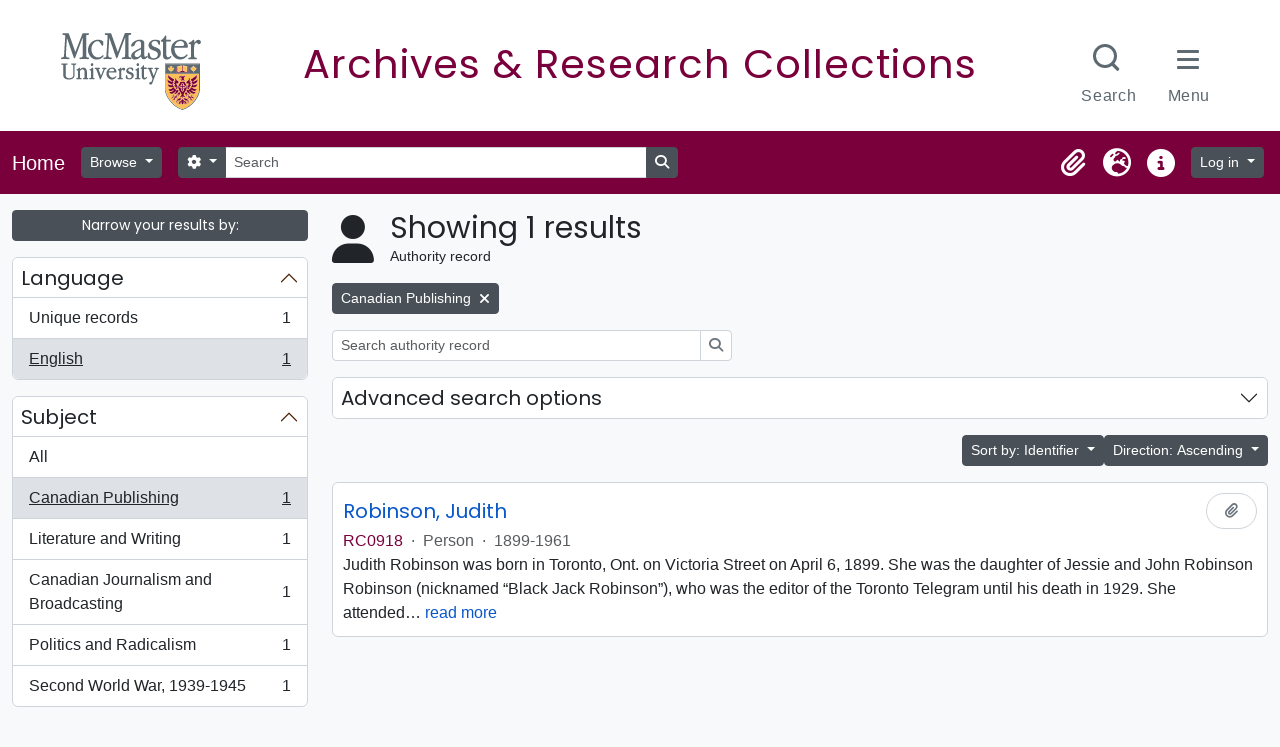

--- FILE ---
content_type: text/html; charset=utf-8
request_url: https://archives.mcmaster.ca/index.php/actor/browse?subject=6025&sf_culture=en&sort=identifier&languages=en&sortDir=asc
body_size: 10049
content:
<!DOCTYPE html>
<html lang="en" dir="ltr">
  <head>
    <meta charset="utf-8">
    <meta name="viewport" content="width=device-width, initial-scale=1">
    <title>Actor browse - Search Research Collections</title>
        <link rel="shortcut icon" href="/favicon.ico">
    <script defer src="/dist/js/vendor.bundle.51cf3c3989802bda6211.js"></script><script defer src="/dist/js/arMcMasterLibraryB5Plugin.bundle.8eda0b14957de45a2fe0.js"></script><link href="/dist/css/arMcMasterLibraryB5Plugin.bundle.35c64dd2718c3623b650.css" rel="stylesheet">
	<link rel="stylesheet" href="https://documents.mcmaster.ca/www/cdn/css/1.0/mcm-bw.css">
	<link href="https://fonts.googleapis.com/css2?family=Poppins:ital,wght@0,100;0,200;0,300;0,400;0,500;0,600;0,700;0,800;0,900;1,100;1,200;1,300;1,400;1,500;1,600;1,700;1,800;1,900&display=swap" rel="stylesheet">
      </head>
  <body class="d-flex flex-column min-vh-100 actor browse">
        <div class="visually-hidden-focusable p-3 border-bottom">
  <a class="btn btn-sm btn-secondary" href="#main-column">
    Skip to main content  </a>
</div>
    



<header id="top-bar" class="navbar navbar-expand-lg navbar-dark" role="navigation" aria-label="Main navigation">
  <div class="container-fluid">
          <a class="navbar-brand d-flex flex-wrap flex-lg-nowrap align-items-center py-0 me-0" href="/index.php/" rel="home">
                          <span class="text-wrap my-1 me-3">Home</span>
              </a>
        <button class="navbar-toggler atom-btn-secondary my-2 me-1 px-1" type="button" data-bs-toggle="collapse" data-bs-target="#navbar-content" aria-controls="navbar-content" aria-expanded="false">
      <i 
        class="fas fa-2x fa-fw fa-bars" 
        data-bs-toggle="tooltip"
        data-bs-placement="bottom"
        title="Toggle navigation"
        aria-hidden="true">
      </i>
      <span class="visually-hidden">Toggle navigation</span>
    </button>
    <div class="collapse navbar-collapse flex-wrap justify-content-end me-1" id="navbar-content">
      <div class="d-flex flex-wrap flex-lg-nowrap flex-grow-1">
        <div class="dropdown my-2 me-3">
  <button class="btn btn-sm atom-btn-secondary dropdown-toggle" type="button" id="browse-menu" data-bs-toggle="dropdown" aria-expanded="false">
    Browse  </button>
  <ul class="dropdown-menu mt-2" aria-labelledby="browse-menu">
    <li>
      <h2 class="dropdown-header">
        Browse      </h2>
    </li>
                  <li id="node_browseInformationObjects">
          <a class="dropdown-item" href="/index.php/informationobject/browse" title="Archival descriptions">Archival descriptions</a>        </li>
                        <li id="node_browseActors">
          <a class="dropdown-item" href="/index.php/actor/browse" title="Authority records">Authority records</a>        </li>
                        <li id="node_browseSubjects">
          <a class="dropdown-item" href="/index.php/taxonomy/index/id/35" title="Subjects">Subjects</a>        </li>
            </ul>
</div>
        <form
  id="search-box"
  class="d-flex flex-grow-1 my-2"
  role="search"
  action="/index.php/informationobject/browse">
  <h2 class="visually-hidden">Search</h2>
  <input type="hidden" name="topLod" value="0">
  <input type="hidden" name="sort" value="relevance">
  <div class="input-group flex-nowrap">
    <button
      id="search-box-options"
      class="btn btn-sm atom-btn-secondary dropdown-toggle"
      type="button"
      data-bs-toggle="dropdown"
      data-bs-auto-close="outside"
      aria-expanded="false">
      <i class="fas fa-cog" aria-hidden="true"></i>
      <span class="visually-hidden">Search options</span>
    </button>
    <div class="dropdown-menu mt-2" aria-labelledby="search-box-options">
            <a class="dropdown-item" href="/index.php/informationobject/browse?showAdvanced=1&topLod=0">
        Advanced search      </a>
    </div>
    <input
      id="search-box-input"
      class="form-control form-control-sm dropdown-toggle"
      type="search"
      name="query"
      autocomplete="off"
      value=""
      placeholder="Search"
      data-url="/index.php/search/autocomplete"
      data-bs-toggle="dropdown"
      aria-label="Search"
      aria-expanded="false">
    <ul id="search-box-results" class="dropdown-menu mt-2" aria-labelledby="search-box-input"></ul>
    <button class="btn btn-sm atom-btn-secondary" type="submit">
      <i class="fas fa-search" aria-hidden="true"></i>
      <span class="visually-hidden">Search in browse page</span>
    </button>
  </div>
</form>
      </div>
      <div class="d-flex flex-nowrap flex-column flex-lg-row align-items-strech align-items-lg-center">
        <ul class="navbar-nav mx-lg-2">
                    <li class="nav-item dropdown d-flex flex-column">
  <a
    class="nav-link dropdown-toggle d-flex align-items-center p-0"
    href="#"
    id="clipboard-menu"
    role="button"
    data-bs-toggle="dropdown"
    aria-expanded="false"
    data-total-count-label="records added"
    data-alert-close="Close"
    data-load-alert-message="There was an error loading the clipboard content."
    data-export-alert-message="The clipboard is empty for this entity type."
    data-export-check-url="/index.php/clipboard/exportCheck"
    data-delete-alert-message="Note: clipboard items unclipped in this page will be removed from the clipboard when the page is refreshed. You can re-select them now, or reload the page to remove them completely. Using the sort or print preview buttons will also cause a page reload - so anything currently deselected will be lost!">
    <i
      class="fas fa-2x fa-fw fa-paperclip px-0 px-lg-2 py-2"
      data-bs-toggle="tooltip"
      data-bs-placement="bottom"
      data-bs-custom-class="d-none d-lg-block"
      title="Clipboard"
      aria-hidden="true">
    </i>
    <span class="d-lg-none mx-1" aria-hidden="true">
      Clipboard    </span>
    <span class="visually-hidden">
      Clipboard    </span>
  </a>
  <ul class="dropdown-menu dropdown-menu-end mb-2" aria-labelledby="clipboard-menu">
    <li>
      <h2 class="dropdown-header">
        Clipboard      </h2>
    </li>
    <li class="text-muted text-nowrap px-3 pb-2">
      <span
        id="counts-block"
        data-information-object-label="Archival description"
        data-actor-object-label="Authority record"
        data-repository-object-label="Archival institution">
      </span>
    </li>
                  <li id="node_clearClipboard">
          <a class="dropdown-item" href="/index.php/" title="Clear all selections">Clear all selections</a>        </li>
                        <li id="node_goToClipboard">
          <a class="dropdown-item" href="/index.php/clipboard/view" title="Go to clipboard">Go to clipboard</a>        </li>
                        <li id="node_loadClipboard">
          <a class="dropdown-item" href="/index.php/clipboard/load" title="Load clipboard">Load clipboard</a>        </li>
                        <li id="node_saveClipboard">
          <a class="dropdown-item" href="/index.php/clipboard/save" title="Save clipboard">Save clipboard</a>        </li>
            </ul>
</li>
                      <li class="nav-item dropdown d-flex flex-column">
  <a
    class="nav-link dropdown-toggle d-flex align-items-center p-0"
    href="#"
    id="language-menu"
    role="button"
    data-bs-toggle="dropdown"
    aria-expanded="false">
    <i
      class="fas fa-2x fa-fw fa-globe-europe px-0 px-lg-2 py-2"
      data-bs-toggle="tooltip"
      data-bs-placement="bottom"
      data-bs-custom-class="d-none d-lg-block"
      title="Language"
      aria-hidden="true">
    </i>
    <span class="d-lg-none mx-1" aria-hidden="true">
      Language    </span>
    <span class="visually-hidden">
      Language    </span>  
  </a>
  <ul class="dropdown-menu dropdown-menu-end mb-2" aria-labelledby="language-menu">
    <li>
      <h2 class="dropdown-header">
        Language      </h2>
    </li>
          <li>
        <a class="dropdown-item" href="/index.php/actor/browse?sf_culture=en&amp;subject=6025&amp;sort=identifier&amp;languages=en&amp;sortDir=asc" title="English">English</a>      </li>
          <li>
        <a class="dropdown-item" href="/index.php/actor/browse?sf_culture=fr&amp;subject=6025&amp;sort=identifier&amp;languages=en&amp;sortDir=asc" title="Français">Français</a>      </li>
          <li>
        <a class="dropdown-item" href="/index.php/actor/browse?sf_culture=es&amp;subject=6025&amp;sort=identifier&amp;languages=en&amp;sortDir=asc" title="Español">Español</a>      </li>
          <li>
        <a class="dropdown-item" href="/index.php/actor/browse?sf_culture=nl&amp;subject=6025&amp;sort=identifier&amp;languages=en&amp;sortDir=asc" title="Nederlands">Nederlands</a>      </li>
          <li>
        <a class="dropdown-item" href="/index.php/actor/browse?sf_culture=pt&amp;subject=6025&amp;sort=identifier&amp;languages=en&amp;sortDir=asc" title="Português">Português</a>      </li>
      </ul>
</li>
                    <li class="nav-item dropdown d-flex flex-column">
  <a
    class="nav-link dropdown-toggle d-flex align-items-center p-0"
    href="#"
    id="quick-links-menu"
    role="button"
    data-bs-toggle="dropdown"
    aria-expanded="false">
    <i
      class="fas fa-2x fa-fw fa-info-circle px-0 px-lg-2 py-2"
      data-bs-toggle="tooltip"
      data-bs-placement="bottom"
      data-bs-custom-class="d-none d-lg-block"
      title="Quick links"
      aria-hidden="true">
    </i>
    <span class="d-lg-none mx-1" aria-hidden="true">
      Quick links    </span> 
    <span class="visually-hidden">
      Quick links    </span>
  </a>
  <ul class="dropdown-menu dropdown-menu-end mb-2" aria-labelledby="quick-links-menu">
    <li>
      <h2 class="dropdown-header">
        Quick links      </h2>
    </li>
                  <li id="node_home">
          <a class="dropdown-item" href="/index.php/" title="Home">Home</a>        </li>
                        <li id="node_about">
          <a class="dropdown-item" href="/index.php/about" title="About">About</a>        </li>
                        <li id="node_help">
          <a class="dropdown-item" href="http://docs.accesstomemory.org/" title="Help">Help</a>        </li>
                                                      <li id="node_privacy">
          <a class="dropdown-item" href="/index.php/privacy" title="Privacy Policy">Privacy Policy</a>        </li>
            </ul>
</li>
        </ul>
              <div class="dropdown my-2">
    <button class="btn btn-sm atom-btn-secondary dropdown-toggle" type="button" id="user-menu" data-bs-toggle="dropdown" data-bs-auto-close="outside" aria-expanded="false">
      Log in    </button>
    <div class="dropdown-menu dropdown-menu-lg-end mt-2" aria-labelledby="user-menu">
      <div>
        <h2 class="dropdown-header">
          Have an account?        </h2>
      </div>
      <form class="mx-3 my-2" action="/index.php/user/login" method="post">        <input type="hidden" name="_csrf_token" value="22a67f888b69892bef2f96af906a182b" id="csrf_token" /><input type="hidden" name="next" value="https://archives.mcmaster.ca/index.php/actor/browse?subject=6025&amp;sf_culture=en&amp;sort=identifier&amp;languages=en&amp;sortDir=asc" id="next" />        <div class="mb-3"><label class="form-label" for="email">Email<span aria-hidden="true" class="text-primary ms-1"><strong>*</strong></span><span class="visually-hidden">This field is required.</span></label><input type="text" name="email" class="form-control-sm form-control" id="email" /></div>        <div class="mb-3"><label class="form-label" for="password">Password<span aria-hidden="true" class="text-primary ms-1"><strong>*</strong></span><span class="visually-hidden">This field is required.</span></label><input type="password" name="password" class="form-control-sm form-control" autocomplete="off" id="password" /></div>        <button class="btn btn-sm atom-btn-secondary" type="submit">
          Log in        </button>
      </form>
    </div>
  </div>
      </div>
    </div>
  </div>
</header>

    
<div id="wrapper" class="container-xxl pt-3 flex-grow-1">
            <div class="row">
    <div id="sidebar" class="col-md-3">
      
    <h2 class="d-grid">
      <button
        class="btn btn-sm btn-secondary collapsed text-wrap"
        type="button"
        data-bs-toggle="collapse"
        data-bs-target="#collapse-aggregations"
        aria-expanded="false"
        aria-controls="collapse-aggregations">
        Narrow your results by:      </button>
    </h2>

    <div class="collapse" id="collapse-aggregations">

      

<div class="accordion mb-3">
  <div class="accordion-item aggregation">
    <h2 class="accordion-header" id="heading-languages">
      <button
        class="accordion-button"
        type="button"
        data-bs-toggle="collapse"
        data-bs-target="#collapse-languages"
        aria-expanded="true"
        aria-controls="collapse-languages">
        Language      </button>
    </h2>
    <div
      id="collapse-languages"
      class="accordion-collapse collapse show list-group list-group-flush"
      aria-labelledby="heading-languages">
      
          
              
        <a class="list-group-item list-group-item-action d-flex justify-content-between align-items-center text-break" href="/index.php/actor/browse?subject=6025&amp;sf_culture=en&amp;sort=identifier&amp;sortDir=asc" title="Unique records, 1 results1">Unique records<span class="visually-hidden">, 1 results</span><span aria-hidden="true" class="ms-3 text-nowrap">1</span></a>              
        <a class="list-group-item list-group-item-action d-flex justify-content-between align-items-center text-break active text-decoration-underline" href="/index.php/actor/browse?languages=en&amp;subject=6025&amp;sf_culture=en&amp;sort=identifier&amp;sortDir=asc" title="English, 1 results1">English<span class="visually-hidden">, 1 results</span><span aria-hidden="true" class="ms-3 text-nowrap">1</span></a>          </div>
  </div>
</div>

        
        
        
        
      

<div class="accordion mb-3">
  <div class="accordion-item aggregation">
    <h2 class="accordion-header" id="heading-subject">
      <button
        class="accordion-button"
        type="button"
        data-bs-toggle="collapse"
        data-bs-target="#collapse-subject"
        aria-expanded="true"
        aria-controls="collapse-subject">
        Subject      </button>
    </h2>
    <div
      id="collapse-subject"
      class="accordion-collapse collapse show list-group list-group-flush"
      aria-labelledby="heading-subject">
      
              <a class="list-group-item list-group-item-action d-flex justify-content-between align-items-center" href="/index.php/actor/browse?sf_culture=en&amp;sort=identifier&amp;languages=en&amp;sortDir=asc" title="All">All</a>          
              
        <a class="list-group-item list-group-item-action d-flex justify-content-between align-items-center text-break active text-decoration-underline" href="/index.php/actor/browse?subject=6025&amp;sf_culture=en&amp;sort=identifier&amp;languages=en&amp;sortDir=asc" title="Canadian Publishing, 1 results1">Canadian Publishing<span class="visually-hidden">, 1 results</span><span aria-hidden="true" class="ms-3 text-nowrap">1</span></a>              
        <a class="list-group-item list-group-item-action d-flex justify-content-between align-items-center text-break" href="/index.php/actor/browse?subject=6027&amp;sf_culture=en&amp;sort=identifier&amp;languages=en&amp;sortDir=asc" title="Literature and Writing, 1 results1">Literature and Writing<span class="visually-hidden">, 1 results</span><span aria-hidden="true" class="ms-3 text-nowrap">1</span></a>              
        <a class="list-group-item list-group-item-action d-flex justify-content-between align-items-center text-break" href="/index.php/actor/browse?subject=6028&amp;sf_culture=en&amp;sort=identifier&amp;languages=en&amp;sortDir=asc" title="Canadian Journalism and Broadcasting, 1 results1">Canadian Journalism and Broadcasting<span class="visually-hidden">, 1 results</span><span aria-hidden="true" class="ms-3 text-nowrap">1</span></a>              
        <a class="list-group-item list-group-item-action d-flex justify-content-between align-items-center text-break" href="/index.php/actor/browse?subject=6029&amp;sf_culture=en&amp;sort=identifier&amp;languages=en&amp;sortDir=asc" title="Politics and Radicalism, 1 results1">Politics and Radicalism<span class="visually-hidden">, 1 results</span><span aria-hidden="true" class="ms-3 text-nowrap">1</span></a>              
        <a class="list-group-item list-group-item-action d-flex justify-content-between align-items-center text-break" href="/index.php/actor/browse?subject=6033&amp;sf_culture=en&amp;sort=identifier&amp;languages=en&amp;sortDir=asc" title="Second World War, 1939-1945, 1 results1">Second World War, 1939-1945<span class="visually-hidden">, 1 results</span><span aria-hidden="true" class="ms-3 text-nowrap">1</span></a>          </div>
  </div>
</div>

        
    </div>

      </div>
    <div id="main-column" role="main" class="col-md-9">
        <div class="multiline-header d-flex align-items-center mb-3">
    <i class="fas fa-3x fa-user me-3" aria-hidden="true"></i>
    <div class="d-flex flex-column">
      <h1 class="mb-0" aria-describedby="heading-label">
                  Showing 1 results              </h1>
      <span class="small" id="heading-label">
        Authority record      </span>
    </div>
  </div>
        <div class="d-flex flex-wrap gap-2">
                  <a 
  href="/index.php/actor/browse?sf_culture=en&sort=identifier&languages=en&sortDir=asc"
  class="btn btn-sm btn-secondary align-self-start mw-100 filter-tag d-flex">
  <span class="visually-hidden">
    Remove filter:  </span>
  <span class="text-truncate d-inline-block">
    Canadian Publishing  </span>
  <i aria-hidden="true" class="fas fa-times ms-2 align-self-center"></i>
</a>
      </div>

  <div class="d-inline-block mb-3">
    <form
  id="inline-search"
  method="get"
  action="/index.php/actor/browse"
  role="search"
  aria-label="Authority record">

  
  <div class="input-group flex-nowrap">
    
    <input
      class="form-control form-control-sm"
      type="search"
      name="subquery"
      value=""
      placeholder="Search authority record"
      aria-label="Search authority record">

    
    <button class="btn btn-sm atom-btn-white" type="submit">
      <i class="fas fa-search" aria-hidden="true"></i>
      <span class="visually-hidden">Search</span>
    </button>
  </div>

</form>
  </div>
      
  <div class="accordion mb-3 adv-search" role="search">
  <div class="accordion-item">
    <h2 class="accordion-header" id="heading-adv-search">
      <button class="accordion-button collapsed" type="button" data-bs-toggle="collapse" data-bs-target="#collapse-adv-search" aria-expanded="false" aria-controls="collapse-adv-search">
        Advanced search options      </button>
    </h2>
    <div id="collapse-adv-search" class="accordion-collapse collapse" aria-labelledby="heading-adv-search">
      <div class="accordion-body">
        <form name="advanced-search-form" method="get" action="/index.php/actor/browse">
                      <input type="hidden" name="subject" value="6025"/>
                      <input type="hidden" name="sort" value="identifier"/>
                      <input type="hidden" name="languages" value="en"/>
                      <input type="hidden" name="sortDir" value="asc"/>
          
          <h5>Find results with:</h5>

          <div class="criteria mb-4">

            
              
            
            
            <div class="criterion row align-items-center">

              <div class="col-xl-auto mb-3 adv-search-boolean">
                <select class="form-select" name="so0" aria-label="Boolean">
                  <option value="and">and</option>
                  <option value="or">or</option>
                  <option value="not">not</option>
                </select>
              </div>

              <div class="col-xl-auto flex-grow-1 mb-3">
                <input class="form-control" type="text" aria-label="Search" placeholder="Search" name="sq0">
              </div>

              <div class="col-xl-auto mb-3 text-center">
                <span class="form-text">in</span>
              </div>

              <div class="col-xl-auto mb-3">
                <select class="form-select" name="sf0">
                  <option value="">Any field</option>
                                      <option value="authorizedFormOfName">Authorized form of name</option>
                                      <option value="parallelNames">Parallel form(s) of name</option>
                                      <option value="otherNames">Other form(s) of name</option>
                                      <option value="datesOfExistence">Dates of existence</option>
                                      <option value="history">History</option>
                                      <option value="legalStatus">Legal status</option>
                                      <option value="places">Places</option>
                                      <option value="generalContext">General context</option>
                                      <option value="occupations">Occupation access points</option>
                                      <option value="occupationNotes">Occupation access point notes</option>
                                      <option value="subject">Subject access points</option>
                                      <option value="place">Place access points</option>
                                      <option value="descriptionIdentifier">Authority record identifier</option>
                                      <option value="institutionResponsibleIdentifier">Institution identifier</option>
                                      <option value="sources">Sources</option>
                                      <option value="maintenanceNotes">Maintenance notes</option>
                                  </select>
              </div>

              <div class="col-xl-auto mb-3">
                <a href="#" class="d-none d-xl-block delete-criterion" aria-label="Delete criterion">
                  <i aria-hidden="true" class="fas fa-times text-muted"></i>
                </a>
                <a href="#" class="d-xl-none delete-criterion btn btn-outline-danger w-100 mb-3">
                  Delete criterion                </a>
              </div>

            </div>

            <div class="add-new-criteria mb-3">
              <a id="add-criterion-dropdown-menu" class="btn atom-btn-white dropdown-toggle" href="#" role="button" data-bs-toggle="dropdown" aria-expanded="false">Add new criteria</a>
              <ul class="dropdown-menu mt-2" aria-labelledby="add-criterion-dropdown-menu">
                <li><a class="dropdown-item" href="#" id="add-criterion-and">And</a></li>
                <li><a class="dropdown-item" href="#" id="add-criterion-or">Or</a></li>
                <li><a class="dropdown-item" href="#" id="add-criterion-not">Not</a></li>
              </ul>
            </div>

          </div>

          
          <h5>Filter results by:</h5>

          <div class="criteria row mb-2">

            <div class="col-md-4">
              <div class="mb-3"><label class="form-label" for="hasDigitalObject">Digital object available</label><select name="hasDigitalObject" class="form-select" id="hasDigitalObject">
<option value="" selected="selected"></option>
<option value="1">Yes</option>
<option value="0">No</option>
</select></div>            </div>

            <div class="col-md-4">
              <div class="mb-3"><label class="form-label" for="entityType">Entity type available</label><select name="entityType" class="form-select" id="entityType">
<option value="" selected="selected"></option>
<option value="131">Corporate body</option>
<option value="133">Family</option>
<option value="132">Person</option>
</select></div>            </div>

            <div class="col-md-4">
              <div class="mb-3"><label class="form-label" for="emptyField">Empty field</label><select name="emptyField" class="form-select" id="emptyField">
<option value="" selected="selected"></option>
<option value="authorizedFormOfName">Authorized form of name</option>
<option value="parallelNames">Parallel form(s) of name</option>
<option value="otherNames">Other form(s) of name</option>
<option value="datesOfExistence">Dates of existence</option>
<option value="history">History</option>
<option value="legalStatus">Legal status</option>
<option value="places">Places</option>
<option value="generalContext">General context</option>
<option value="occupations">Occupation access points</option>
<option value="occupationNotes">Occupation access point notes</option>
<option value="subject">Subject access points</option>
<option value="place">Place access points</option>
<option value="descriptionIdentifier">Authority record identifier</option>
<option value="institutionResponsibleIdentifier">Institution identifier</option>
<option value="sources">Sources</option>
<option value="maintenanceNotes">Maintenance notes</option>
</select></div>            </div>

          </div>

          <h5>Find results where:</h5>

          <div class="criteria row mb-2">

            <div class="col-md-3">
              <div class="mb-3"><label class="form-label" for="relatedType">Relationship</label><select name="relatedType" class="form-select" id="relatedType">
<option value="" selected="selected"></option>
<option value="7832">controls</option>
<option value="7828">is controlled by</option>
<option value="7833">is owned by</option>
<option value="11836">is the associate of</option>
<option value="11835">is the business partner of</option>
<option value="11839">is the child of</option>
<option value="11834">is the client of</option>
<option value="200">is the cousin of</option>
<option value="11837">is the friend of</option>
<option value="202">is the grandchild of</option>
<option value="201">is the grandparent of</option>
<option value="7829">is the owner of</option>
<option value="11838">is the parent of</option>
<option value="7834">is the predecessor of</option>
<option value="7837">is the provider of</option>
<option value="198">is the sibling of</option>
<option value="199">is the spouse of</option>
<option value="7831">is the subordinate of</option>
<option value="7835">is the successor of</option>
<option value="7830">is the superior of</option>
</select></div>            </div>

            <div class="col-md-9">
              <div class="mb-3"><label class="form-label" for="relatedAuthority">Related Authority record</label><select name="relatedAuthority" class="form-autocomplete form-control" id="relatedAuthority">

</select><input class="list" type="hidden" value="/index.php/actor/autocomplete"></div>            </div>

          </div>

          <ul class="actions mb-1 nav gap-2 justify-content-center">
            <li><input type="button" class="btn atom-btn-outline-danger reset" value="Reset"></li>
            <li><input type="submit" class="btn atom-btn-outline-light" value="Search"></li>
          </ul>

        </form>
      </div>
    </div>
  </div>
</div>

  
    <div class="d-flex flex-wrap gap-2 justify-content-end mb-3">
      
<div class="dropdown d-inline-block">
  <button class="btn btn-sm btn-secondary dropdown-toggle text-wrap" type="button" id="sort-button" data-bs-toggle="dropdown" aria-expanded="false">
    Sort by: Identifier  </button>
  <ul class="dropdown-menu dropdown-menu-end mt-2" aria-labelledby="sort-button">
          <li>
        <a
          href="/index.php/actor/browse?sort=lastUpdated&subject=6025&sf_culture=en&languages=en&sortDir=asc"
          class="dropdown-item">
          Date modified        </a>
      </li>
          <li>
        <a
          href="/index.php/actor/browse?sort=alphabetic&subject=6025&sf_culture=en&languages=en&sortDir=asc"
          class="dropdown-item">
          Name        </a>
      </li>
          <li>
        <a
          href="/index.php/actor/browse?sort=identifier&subject=6025&sf_culture=en&languages=en&sortDir=asc"
          class="dropdown-item active">
          Identifier        </a>
      </li>
      </ul>
</div>


<div class="dropdown d-inline-block">
  <button class="btn btn-sm btn-secondary dropdown-toggle text-wrap" type="button" id="sortDir-button" data-bs-toggle="dropdown" aria-expanded="false">
    Direction: Ascending  </button>
  <ul class="dropdown-menu dropdown-menu-end mt-2" aria-labelledby="sortDir-button">
          <li>
        <a
          href="/index.php/actor/browse?sortDir=asc&subject=6025&sf_culture=en&sort=identifier&languages=en"
          class="dropdown-item active">
          Ascending        </a>
      </li>
          <li>
        <a
          href="/index.php/actor/browse?sortDir=desc&subject=6025&sf_culture=en&sort=identifier&languages=en"
          class="dropdown-item">
          Descending        </a>
      </li>
      </ul>
</div>
    </div>

    <div id="content">

                      <article class="search-result row g-0 p-3 border-bottom">
  
  <div class="col-12 d-flex flex-column gap-1">
    <div class="d-flex align-items-center gap-2 mw-100">
      <a class="h5 mb-0 text-truncate" href="/index.php/robinson-judith" title="Robinson, Judith">Robinson, Judith</a>
      <button
  class="btn atom-btn-white ms-auto active-primary clipboard"
  data-clipboard-slug="robinson-judith"
  data-clipboard-type="actor"
  data-tooltip="true"  data-title="Add to clipboard"
  data-alt-title="Remove from clipboard">
  <i class="fas fa-lg fa-paperclip" aria-hidden="true"></i>
  <span class="visually-hidden">
    Add to clipboard  </span>
</button>
    </div>

    <div class="d-flex flex-column gap-2">
      <div class="d-flex flex-wrap">
                          <span class="text-primary">
            RC0918          </span>
                  
                              <span class="text-muted mx-2"> · </span>
                    <span class="text-muted">
            Person          </span>
                  
                              <span class="text-muted mx-2"> · </span>
                    <span class="text-muted">
            1899-1961          </span>
              </div>

              <span class="text-block d-none">
          <p>Judith Robinson was born in Toronto, Ont. on Victoria Street on April 6, 1899. She was the daughter of Jessie and John Robinson Robinson (nicknamed “Black Jack Robinson”), who was the editor of the Toronto Telegram until his death in 1929. She attended Toronto Model School until age 12, when she contracted a childhood illness which stopped her schooling. Self-taught in journalism and literature, she also developed an interest in architecture.</p>
<p>Known as ‘Brad’ to her friends, Robinson became a reporter at the Toronto Globe in 1929. Under Globe President George McCullagh, she wrote a Page One feature column daily beginning in 1936. She resigned in 1940 over a political disagreement with the Globe’s coverage of World War II. With her brother John and Oakley Dalgleish, she clandestinely printed advertisements under the name “Canada Calling,” criticizing Mackenzie King government’s slow response to the war effort.  In May 1941, she and Dalgleish founded NEWS, a national weekly newspaper whose editorial office was her home at 63 Wellesley St. NEWS closed in 1946. During the war she was also was active in the Women’s Emergency Committee which petitioned the Canadian government to close the Christie Street Veteran’s Hospital in Toronto. Those efforts helped result in the opening of Sunnybrook Military Hospital in 1946. Beginning in 1953, she wrote a daily column for the Toronto Telegram until her death on December 17, 1961.</p>
<p>Robinson authored three non-fiction books: <em>Tom Cullen of Baltimore</em> (1949), <em>As We Came By</em> (1951), and <em>This Is On the House</em> (1957). She edited John Farthing’s political treatise, <em>Freedom Wears a Crown</em>, and helped publish the medical memoir <em>Days of Living: The Journal of Martin Roher</em>, for which she wrote the introduction.</p>        </span>
          </div>
  </div>
</article>
      
    </div>
  
            </div>
  </div>
</div>

        <div id='site-footer' role="complementary" class='row p-2' aria-label="Site footer"> 
 <div class='col-md-6 text-center'>
  <a href='https://library.mcmaster.ca'><img src="/plugins/arMcMasterLibraryB5Plugin/images/logo.png" class="img-fluid footer--logo mb-2" alt="McMaster Libraries Logo" style="width: 360px;"></a>
  <ul class="socialbuttons text-center mx-auto">
    <li class="twitter">
      <a class="ss-icons ss-twitter" href="https://twitter.com/MacResColls" target="_blank"><span class="sr-only">X.com Mac Libraries Research Collections</span>
      </a>
    </li>
                    		
    <li class="instagram">
      <a class="ss-icons ss-instagram" href="https://www.instagram.com/maclibraries" target="_blank"><span class="sr-only">Instagram Mac Libraries</span>
      </a>
    </li>
                    	
    <li class="youtube">
      <a class="ss-icons ss-youtube" href="https://www.youtube.com/user/maclibraries" target="_blank"><span class="sr-only">YouTube Mac Libraries</span>
      </a>
    </li>
  </ul>
  </div>
  <div class='col-md-6'>
  <a href='https://library.mcmaster.ca/spaces/archives'>Archives Home</a><br>
  <a href='https://library.mcmaster.ca/sites/default/files/copying-reprographics_policy_0.pdf'>Copy Services</a><br>
  <a href='https://library.mcmaster.ca/forms/photocopypriv'>Copy Request Form</a><br>
  <a href='https://digitalarchive.mcmaster.ca/'>Digital Archive</a>
  </div>
  <div class='col-md-12'>
    <div class="mt-3 p-2 border text-center">
	  <p>McMaster University is committed to providing websites that are accessible to the widest possible audience.</p><p>If you require any content on this website in an alternative format, please complete the <svg style="width:16px; height:auto; fill: #fff" xmlns="http://www.w3.org/2000/svg" viewBox="0 0 448 512"><!--! Font Awesome Pro 6.4.0 by @fontawesome - https://fontawesome.com License - https://fontawesome.com/license (Commercial License) Copyright 2023 Fonticons, Inc. --><path d="M423.9 255.8L411 413.1c-3.3 40.7-63.9 35.1-60.6-4.9l10-122.5-41.1 2.3c10.1 20.7 15.8 43.9 15.8 68.5 0 41.2-16.1 78.7-42.3 106.5l-39.3-39.3c57.9-63.7 13.1-167.2-74-167.2-25.9 0-49.5 9.9-67.2 26L73 243.2c22-20.7 50.1-35.1 81.4-40.2l75.3-85.7-42.6-24.8-51.6 46c-30 26.8-70.6-18.5-40.5-45.4l68-60.7c9.8-8.8 24.1-10.2 35.5-3.6 0 0 139.3 80.9 139.5 81.1 16.2 10.1 20.7 36 6.1 52.6L285.7 229l106.1-5.9c18.5-1.1 33.6 14.4 32.1 32.7zm-64.9-154c28.1 0 50.9-22.8 50.9-50.9C409.9 22.8 387.1 0 359 0c-28.1 0-50.9 22.8-50.9 50.9 0 28.1 22.8 50.9 50.9 50.9zM179.6 456.5c-80.6 0-127.4-90.6-82.7-156.1l-39.7-39.7C36.4 287 24 320.3 24 356.4c0 130.7 150.7 201.4 251.4 122.5l-39.7-39.7c-16 10.9-35.3 17.3-56.1 17.3z"></path></svg> <a id="report-issue" href="https://library.mcmaster.ca/forms/report-accessibility-issue?link_url=https%3A%2F%2Farchives.mcmaster.ca" style="font-size: 16px;">Report an Accessibility Issue</a> form and we will respond as promptly as possible.</p>
	</div>
  </div>
</div>
<script>
  (function () {
    /* Load Javascript Object */
    var fh = document.createElement('script');
    fh.type = 'text/javascript';
    fh.async = true;
    fh.src = '/plugins/arMcMasterLibraryB5Plugin/js/headersfooters.js';
    var fhs = document.getElementsByTagName('script')[0];

    /*Insert javascript at top of dom */
    fhs.parentNode.insertBefore(fh, fhs);

    /*loaded successful */
    fh.addEventListener('load', function(event){
      var headFoot = new footerheader();
      //headFoot.setRoboto();
      
      headFoot.setTitle({title:'Archives & Research Collections',titleUrl:'https://archives.mcmaster.ca',subtitle:''});
      headFoot.setSkip([{"url" : "#mcmaster-nav", "text":"Skip to McMaster Navigation"},{"url":"#top-bar", "text":"Skip to Site Navigation"},{"url":".container", "text":"Skip to main content"}]);
      headFoot.initialize();
      headFoot.setSearchCustom('https://archives.mcmaster.ca');
    })
  })();
</script>
  </body>
</html>


--- FILE ---
content_type: text/css
request_url: https://archives.mcmaster.ca/dist/css/arMcMasterLibraryB5Plugin.bundle.35c64dd2718c3623b650.css
body_size: 510817
content:
:root,[data-bs-theme=light]{--bs-blue: #0a58ca;--bs-indigo: #6610f2;--bs-purple: #6f42c1;--bs-pink: #d63384;--bs-red: #dc3545;--bs-orange: #c44e00;--bs-yellow: #ffc107;--bs-green: #198754;--bs-teal: #20c997;--bs-cyan: #0dcaf0;--bs-black: #000;--bs-white: #fff;--bs-gray: #6c757d;--bs-gray-dark: #343a40;--bs-gray-100: #f8f9fa;--bs-gray-200: #e9ecef;--bs-gray-300: #dee2e6;--bs-gray-400: #ced4da;--bs-gray-500: #adb5bd;--bs-gray-600: #6c757d;--bs-gray-700: #495057;--bs-gray-800: #343a40;--bs-gray-900: #212529;--bs-primary: #c44e00;--bs-secondary: #495057;--bs-success: #198754;--bs-info: #0dcaf0;--bs-warning: #ffc107;--bs-danger: #dc3545;--bs-light: #f8f9fa;--bs-dark: #212529;--bs-primary-rgb: 196, 78, 0;--bs-secondary-rgb: 73, 80, 87;--bs-success-rgb: 25, 135, 84;--bs-info-rgb: 13, 202, 240;--bs-warning-rgb: 255, 193, 7;--bs-danger-rgb: 220, 53, 69;--bs-light-rgb: 248, 249, 250;--bs-dark-rgb: 33, 37, 41;--bs-primary-text-emphasis: rgb(78.4, 31.2, 0);--bs-secondary-text-emphasis: rgb(29.2, 32, 34.8);--bs-success-text-emphasis: rgb(10, 54, 33.6);--bs-info-text-emphasis: rgb(5.2, 80.8, 96);--bs-warning-text-emphasis: rgb(102, 77.2, 2.8);--bs-danger-text-emphasis: rgb(88, 21.2, 27.6);--bs-light-text-emphasis: #495057;--bs-dark-text-emphasis: #495057;--bs-primary-bg-subtle: rgb(243.2, 219.6, 204);--bs-secondary-bg-subtle: rgb(218.6, 220, 221.4);--bs-success-bg-subtle: rgb(209, 231, 220.8);--bs-info-bg-subtle: rgb(206.6, 244.4, 252);--bs-warning-bg-subtle: rgb(255, 242.6, 205.4);--bs-danger-bg-subtle: rgb(248, 214.6, 217.8);--bs-light-bg-subtle: rgb(251.5, 252, 252.5);--bs-dark-bg-subtle: #ced4da;--bs-primary-border-subtle: rgb(231.4, 184.2, 153);--bs-secondary-border-subtle: rgb(182.2, 185, 187.8);--bs-success-border-subtle: rgb(163, 207, 186.6);--bs-info-border-subtle: rgb(158.2, 233.8, 249);--bs-warning-border-subtle: rgb(255, 230.2, 155.8);--bs-danger-border-subtle: rgb(241, 174.2, 180.6);--bs-light-border-subtle: #e9ecef;--bs-dark-border-subtle: #adb5bd;--bs-white-rgb: 255, 255, 255;--bs-black-rgb: 0, 0, 0;--bs-font-sans-serif: system-ui, -apple-system, "Segoe UI", Roboto, "Helvetica Neue", "Noto Sans", "Liberation Sans", Arial, sans-serif, "Apple Color Emoji", "Segoe UI Emoji", "Segoe UI Symbol", "Noto Color Emoji";--bs-font-monospace: SFMono-Regular, Menlo, Monaco, Consolas, "Liberation Mono", "Courier New", monospace;--bs-gradient: linear-gradient(180deg, rgba(255, 255, 255, 0.15), rgba(255, 255, 255, 0));--bs-body-font-family: var(--bs-font-sans-serif);--bs-body-font-size:1rem;--bs-body-font-weight: 400;--bs-body-line-height: 1.5;--bs-body-color: #212529;--bs-body-color-rgb: 33, 37, 41;--bs-body-bg: #f8f9fa;--bs-body-bg-rgb: 248, 249, 250;--bs-emphasis-color: #000;--bs-emphasis-color-rgb: 0, 0, 0;--bs-secondary-color: rgba(33, 37, 41, 0.75);--bs-secondary-color-rgb: 33, 37, 41;--bs-secondary-bg: #e9ecef;--bs-secondary-bg-rgb: 233, 236, 239;--bs-tertiary-color: rgba(33, 37, 41, 0.5);--bs-tertiary-color-rgb: 33, 37, 41;--bs-tertiary-bg: #f8f9fa;--bs-tertiary-bg-rgb: 248, 249, 250;--bs-heading-color: inherit;--bs-link-color: #0a58ca;--bs-link-color-rgb: 10, 88, 202;--bs-link-decoration: none;--bs-link-hover-color: rgb(8, 70.4, 161.6);--bs-link-hover-color-rgb: 8, 70, 162;--bs-link-hover-decoration: underline;--bs-code-color: #d63384;--bs-highlight-color: #212529;--bs-highlight-bg: rgb(255, 242.6, 205.4);--bs-border-width: 1px;--bs-border-style: solid;--bs-border-color: #ced4da;--bs-border-color-translucent: rgba(0, 0, 0, 0.175);--bs-border-radius: 0.375rem;--bs-border-radius-sm: 0.25rem;--bs-border-radius-lg: 0.5rem;--bs-border-radius-xl: 1rem;--bs-border-radius-xxl: 2rem;--bs-border-radius-2xl: var(--bs-border-radius-xxl);--bs-border-radius-pill: 50rem;--bs-box-shadow: 0 0.5rem 1rem rgba(0, 0, 0, 0.15);--bs-box-shadow-sm: 0 0.125rem 0.25rem rgba(0, 0, 0, 0.075);--bs-box-shadow-lg: 0 1rem 3rem rgba(0, 0, 0, 0.175);--bs-box-shadow-inset: inset 0 1px 2px rgba(0, 0, 0, 0.075);--bs-focus-ring-width: 0.25rem;--bs-focus-ring-opacity: 0.25;--bs-focus-ring-color: rgba(196, 78, 0, 0.25);--bs-form-valid-color: #198754;--bs-form-valid-border-color: #198754;--bs-form-invalid-color: #dc3545;--bs-form-invalid-border-color: #dc3545}[data-bs-theme=dark]{color-scheme:dark;--bs-body-color: #dee2e6;--bs-body-color-rgb: 222, 226, 230;--bs-body-bg: #212529;--bs-body-bg-rgb: 33, 37, 41;--bs-emphasis-color: #fff;--bs-emphasis-color-rgb: 255, 255, 255;--bs-secondary-color: rgba(222, 226, 230, 0.75);--bs-secondary-color-rgb: 222, 226, 230;--bs-secondary-bg: #343a40;--bs-secondary-bg-rgb: 52, 58, 64;--bs-tertiary-color: rgba(222, 226, 230, 0.5);--bs-tertiary-color-rgb: 222, 226, 230;--bs-tertiary-bg: rgb(42.5, 47.5, 52.5);--bs-tertiary-bg-rgb: 43, 48, 53;--bs-primary-text-emphasis: rgb(219.6, 148.8, 102);--bs-secondary-text-emphasis: rgb(145.8, 150, 154.2);--bs-success-text-emphasis: rgb(117, 183, 152.4);--bs-info-text-emphasis: rgb(109.8, 223.2, 246);--bs-warning-text-emphasis: rgb(255, 217.8, 106.2);--bs-danger-text-emphasis: rgb(234, 133.8, 143.4);--bs-light-text-emphasis: #f8f9fa;--bs-dark-text-emphasis: #dee2e6;--bs-primary-bg-subtle: rgb(39.2, 15.6, 0);--bs-secondary-bg-subtle: rgb(14.6, 16, 17.4);--bs-success-bg-subtle: rgb(5, 27, 16.8);--bs-info-bg-subtle: rgb(2.6, 40.4, 48);--bs-warning-bg-subtle: rgb(51, 38.6, 1.4);--bs-danger-bg-subtle: rgb(44, 10.6, 13.8);--bs-light-bg-subtle: #343a40;--bs-dark-bg-subtle: #1a1d20;--bs-primary-border-subtle: rgb(117.6, 46.8, 0);--bs-secondary-border-subtle: rgb(43.8, 48, 52.2);--bs-success-border-subtle: rgb(15, 81, 50.4);--bs-info-border-subtle: rgb(7.8, 121.2, 144);--bs-warning-border-subtle: rgb(153, 115.8, 4.2);--bs-danger-border-subtle: rgb(132, 31.8, 41.4);--bs-light-border-subtle: #495057;--bs-dark-border-subtle: #343a40;--bs-heading-color: inherit;--bs-link-color: rgb(219.6, 148.8, 102);--bs-link-hover-color: rgb(226.68, 170.04, 132.6);--bs-link-color-rgb: 220, 149, 102;--bs-link-hover-color-rgb: 227, 170, 133;--bs-code-color: rgb(230.4, 132.6, 181.2);--bs-highlight-color: #dee2e6;--bs-highlight-bg: rgb(102, 77.2, 2.8);--bs-border-color: #495057;--bs-border-color-translucent: rgba(255, 255, 255, 0.15);--bs-form-valid-color: rgb(117, 183, 152.4);--bs-form-valid-border-color: rgb(117, 183, 152.4);--bs-form-invalid-color: rgb(234, 133.8, 143.4);--bs-form-invalid-border-color: rgb(234, 133.8, 143.4)}*,*::before,*::after{box-sizing:border-box}@media(prefers-reduced-motion: no-preference){:root{scroll-behavior:smooth}}body{margin:0;font-family:var(--bs-body-font-family);font-size:var(--bs-body-font-size);font-weight:var(--bs-body-font-weight);line-height:var(--bs-body-line-height);color:var(--bs-body-color);text-align:var(--bs-body-text-align);background-color:var(--bs-body-bg);-webkit-text-size-adjust:100%;-webkit-tap-highlight-color:rgba(0,0,0,0)}hr{margin:1rem 0;color:inherit;border:0;border-top:var(--bs-border-width) solid;opacity:.25}h6,.h6,h5,.h5,h4,.h4,h3,.h3,h2,.h2,h1,.h1{margin-top:0;margin-bottom:1rem;font-weight:400;line-height:1.2;color:var(--bs-heading-color)}h1,.h1{font-size:calc(1.325rem + 0.9vw)}@media(min-width: 1200px){h1,.h1{font-size:2rem}}h2,.h2{font-size:calc(1.3rem + 0.6vw)}@media(min-width: 1200px){h2,.h2{font-size:1.75rem}}h3,.h3{font-size:calc(1.28rem + 0.36vw)}@media(min-width: 1200px){h3,.h3{font-size:1.55rem}}h4,.h4{font-size:calc(1.265rem + 0.18vw)}@media(min-width: 1200px){h4,.h4{font-size:1.4rem}}h5,.h5{font-size:1.25rem}h6,.h6{font-size:1rem}p{margin-top:0;margin-bottom:1rem}abbr[title]{text-decoration:underline dotted;cursor:help;text-decoration-skip-ink:none}address{margin-bottom:1rem;font-style:normal;line-height:inherit}ol,ul{padding-left:2rem}ol,ul,dl{margin-top:0;margin-bottom:1rem}ol ol,ul ul,ol ul,ul ol{margin-bottom:0}dt{font-weight:700}dd{margin-bottom:.5rem;margin-left:0}blockquote{margin:0 0 1rem}b,strong{font-weight:700}small,.small{font-size:0.875em}mark,.mark{padding:.1875em;color:var(--bs-highlight-color);background-color:var(--bs-highlight-bg)}sub,sup{position:relative;font-size:0.75em;line-height:0;vertical-align:baseline}sub{bottom:-0.25em}sup{top:-0.5em}a{color:rgba(var(--bs-link-color-rgb), var(--bs-link-opacity, 1));text-decoration:none}a:hover{--bs-link-color-rgb: var(--bs-link-hover-color-rgb);text-decoration:underline}a:not([href]):not([class]),a:not([href]):not([class]):hover{color:inherit;text-decoration:none}pre,code,kbd,samp{font-family:var(--bs-font-monospace);font-size:1em}pre{display:block;margin-top:0;margin-bottom:1rem;overflow:auto;font-size:0.875em}pre code{font-size:inherit;color:inherit;word-break:normal}code{font-size:0.875em;color:var(--bs-code-color);word-wrap:break-word}a>code{color:inherit}kbd{padding:.1875rem .375rem;font-size:0.875em;color:var(--bs-body-bg);background-color:var(--bs-body-color);border-radius:.25rem}kbd kbd{padding:0;font-size:1em}figure{margin:0 0 1rem}img,svg{vertical-align:middle}table{caption-side:bottom;border-collapse:collapse}caption{padding-top:.5rem;padding-bottom:.5rem;color:var(--bs-secondary-color);text-align:left}th{font-weight:700;text-align:inherit;text-align:-webkit-match-parent}thead,tbody,tfoot,tr,td,th{border-color:inherit;border-style:solid;border-width:0}label{display:inline-block}button{border-radius:0}button:focus:not(:focus-visible){outline:0}input,button,select,optgroup,textarea{margin:0;font-family:inherit;font-size:inherit;line-height:inherit}button,select{text-transform:none}[role=button]{cursor:pointer}select{word-wrap:normal}select:disabled{opacity:1}[list]:not([type=date]):not([type=datetime-local]):not([type=month]):not([type=week]):not([type=time])::-webkit-calendar-picker-indicator{display:none !important}button,[type=button],[type=reset],[type=submit]{-webkit-appearance:button}button:not(:disabled),[type=button]:not(:disabled),[type=reset]:not(:disabled),[type=submit]:not(:disabled){cursor:pointer}::-moz-focus-inner{padding:0;border-style:none}textarea{resize:vertical}fieldset{min-width:0;padding:0;margin:0;border:0}legend{float:left;width:100%;padding:0;margin-bottom:.5rem;font-size:calc(1.275rem + 0.3vw);line-height:inherit}@media(min-width: 1200px){legend{font-size:1.5rem}}legend+*{clear:left}::-webkit-datetime-edit-fields-wrapper,::-webkit-datetime-edit-text,::-webkit-datetime-edit-minute,::-webkit-datetime-edit-hour-field,::-webkit-datetime-edit-day-field,::-webkit-datetime-edit-month-field,::-webkit-datetime-edit-year-field{padding:0}::-webkit-inner-spin-button{height:auto}[type=search]{-webkit-appearance:textfield;outline-offset:-2px}::-webkit-search-decoration{-webkit-appearance:none}::-webkit-color-swatch-wrapper{padding:0}::file-selector-button{font:inherit;-webkit-appearance:button}output{display:inline-block}iframe{border:0}summary{display:list-item;cursor:pointer}progress{vertical-align:baseline}[hidden]{display:none !important}.lead{font-size:1.25rem;font-weight:300}.display-1{font-size:calc(1.625rem + 4.5vw);font-weight:300;line-height:1.2}@media(min-width: 1200px){.display-1{font-size:5rem}}.display-2{font-size:calc(1.575rem + 3.9vw);font-weight:300;line-height:1.2}@media(min-width: 1200px){.display-2{font-size:4.5rem}}.display-3{font-size:calc(1.525rem + 3.3vw);font-weight:300;line-height:1.2}@media(min-width: 1200px){.display-3{font-size:4rem}}.display-4{font-size:calc(1.475rem + 2.7vw);font-weight:300;line-height:1.2}@media(min-width: 1200px){.display-4{font-size:3.5rem}}.display-5{font-size:calc(1.425rem + 2.1vw);font-weight:300;line-height:1.2}@media(min-width: 1200px){.display-5{font-size:3rem}}.display-6{font-size:calc(1.375rem + 1.5vw);font-weight:300;line-height:1.2}@media(min-width: 1200px){.display-6{font-size:2.5rem}}.list-unstyled{padding-left:0;list-style:none}.list-inline{padding-left:0;list-style:none}.list-inline-item{display:inline-block}.list-inline-item:not(:last-child){margin-right:.5rem}.initialism{font-size:0.875em;text-transform:uppercase}.blockquote{margin-bottom:1rem;font-size:1.25rem}.blockquote>:last-child{margin-bottom:0}.blockquote-footer{margin-top:-1rem;margin-bottom:1rem;font-size:0.875em;color:#6c757d}.blockquote-footer::before{content:"— "}.img-fluid{max-width:100%;height:auto}.img-thumbnail{padding:.25rem;background-color:var(--bs-body-bg);border:var(--bs-border-width) solid #ced4da;border-radius:var(--bs-border-radius);max-width:100%;height:auto}.figure{display:inline-block}.figure-img{margin-bottom:.5rem;line-height:1}.figure-caption{font-size:0.875em;color:var(--bs-secondary-color)}.container,.container-fluid,.container-xxl,.container-xl,.container-lg,.container-md,.container-sm{--bs-gutter-x: 1.5rem;--bs-gutter-y: 0;width:100%;padding-right:calc(var(--bs-gutter-x)*.5);padding-left:calc(var(--bs-gutter-x)*.5);margin-right:auto;margin-left:auto}@media(min-width: 576px){.container-sm,.container{max-width:540px}}@media(min-width: 768px){.container-md,.container-sm,.container{max-width:720px}}@media(min-width: 992px){.container-lg,.container-md,.container-sm,.container{max-width:960px}}@media(min-width: 1200px){.container-xl,.container-lg,.container-md,.container-sm,.container{max-width:1140px}}@media(min-width: 1400px){.container-xxl,.container-xl,.container-lg,.container-md,.container-sm,.container{max-width:1320px}}:root{--bs-breakpoint-xs: 0;--bs-breakpoint-sm: 576px;--bs-breakpoint-md: 768px;--bs-breakpoint-lg: 992px;--bs-breakpoint-xl: 1200px;--bs-breakpoint-xxl: 1400px}.row{--bs-gutter-x: 1.5rem;--bs-gutter-y: 0;display:flex;flex-wrap:wrap;margin-top:calc(-1*var(--bs-gutter-y));margin-right:calc(-0.5*var(--bs-gutter-x));margin-left:calc(-0.5*var(--bs-gutter-x))}.row>*{flex-shrink:0;width:100%;max-width:100%;padding-right:calc(var(--bs-gutter-x)*.5);padding-left:calc(var(--bs-gutter-x)*.5);margin-top:var(--bs-gutter-y)}.col{flex:1 0 0%}.row-cols-auto>*{flex:0 0 auto;width:auto}.row-cols-1>*{flex:0 0 auto;width:100%}.row-cols-2>*{flex:0 0 auto;width:50%}.row-cols-3>*{flex:0 0 auto;width:33.33333333%}.row-cols-4>*{flex:0 0 auto;width:25%}.row-cols-5>*{flex:0 0 auto;width:20%}.row-cols-6>*{flex:0 0 auto;width:16.66666667%}.col-auto{flex:0 0 auto;width:auto}.col-1{flex:0 0 auto;width:8.33333333%}.col-2{flex:0 0 auto;width:16.66666667%}.col-3{flex:0 0 auto;width:25%}.col-4{flex:0 0 auto;width:33.33333333%}.col-5{flex:0 0 auto;width:41.66666667%}.col-6{flex:0 0 auto;width:50%}.col-7{flex:0 0 auto;width:58.33333333%}.col-8{flex:0 0 auto;width:66.66666667%}.col-9{flex:0 0 auto;width:75%}.col-10{flex:0 0 auto;width:83.33333333%}.col-11{flex:0 0 auto;width:91.66666667%}.col-12{flex:0 0 auto;width:100%}.offset-1{margin-left:8.33333333%}.offset-2{margin-left:16.66666667%}.offset-3{margin-left:25%}.offset-4{margin-left:33.33333333%}.offset-5{margin-left:41.66666667%}.offset-6{margin-left:50%}.offset-7{margin-left:58.33333333%}.offset-8{margin-left:66.66666667%}.offset-9{margin-left:75%}.offset-10{margin-left:83.33333333%}.offset-11{margin-left:91.66666667%}.g-0,.gx-0{--bs-gutter-x: 0}.g-0,.gy-0{--bs-gutter-y: 0}.g-1,.gx-1{--bs-gutter-x: 0.25rem}.g-1,.gy-1{--bs-gutter-y: 0.25rem}.g-2,.gx-2{--bs-gutter-x: 0.5rem}.g-2,.gy-2{--bs-gutter-y: 0.5rem}.g-3,.gx-3{--bs-gutter-x: 1rem}.g-3,.gy-3{--bs-gutter-y: 1rem}.g-4,.gx-4{--bs-gutter-x: 1.5rem}.g-4,.gy-4{--bs-gutter-y: 1.5rem}.g-5,.gx-5{--bs-gutter-x: 3rem}.g-5,.gy-5{--bs-gutter-y: 3rem}@media(min-width: 576px){.col-sm{flex:1 0 0%}.row-cols-sm-auto>*{flex:0 0 auto;width:auto}.row-cols-sm-1>*{flex:0 0 auto;width:100%}.row-cols-sm-2>*{flex:0 0 auto;width:50%}.row-cols-sm-3>*{flex:0 0 auto;width:33.33333333%}.row-cols-sm-4>*{flex:0 0 auto;width:25%}.row-cols-sm-5>*{flex:0 0 auto;width:20%}.row-cols-sm-6>*{flex:0 0 auto;width:16.66666667%}.col-sm-auto{flex:0 0 auto;width:auto}.col-sm-1{flex:0 0 auto;width:8.33333333%}.col-sm-2{flex:0 0 auto;width:16.66666667%}.col-sm-3{flex:0 0 auto;width:25%}.col-sm-4{flex:0 0 auto;width:33.33333333%}.col-sm-5{flex:0 0 auto;width:41.66666667%}.col-sm-6{flex:0 0 auto;width:50%}.col-sm-7{flex:0 0 auto;width:58.33333333%}.col-sm-8{flex:0 0 auto;width:66.66666667%}.col-sm-9{flex:0 0 auto;width:75%}.col-sm-10{flex:0 0 auto;width:83.33333333%}.col-sm-11{flex:0 0 auto;width:91.66666667%}.col-sm-12{flex:0 0 auto;width:100%}.offset-sm-0{margin-left:0}.offset-sm-1{margin-left:8.33333333%}.offset-sm-2{margin-left:16.66666667%}.offset-sm-3{margin-left:25%}.offset-sm-4{margin-left:33.33333333%}.offset-sm-5{margin-left:41.66666667%}.offset-sm-6{margin-left:50%}.offset-sm-7{margin-left:58.33333333%}.offset-sm-8{margin-left:66.66666667%}.offset-sm-9{margin-left:75%}.offset-sm-10{margin-left:83.33333333%}.offset-sm-11{margin-left:91.66666667%}.g-sm-0,.gx-sm-0{--bs-gutter-x: 0}.g-sm-0,.gy-sm-0{--bs-gutter-y: 0}.g-sm-1,.gx-sm-1{--bs-gutter-x: 0.25rem}.g-sm-1,.gy-sm-1{--bs-gutter-y: 0.25rem}.g-sm-2,.gx-sm-2{--bs-gutter-x: 0.5rem}.g-sm-2,.gy-sm-2{--bs-gutter-y: 0.5rem}.g-sm-3,.gx-sm-3{--bs-gutter-x: 1rem}.g-sm-3,.gy-sm-3{--bs-gutter-y: 1rem}.g-sm-4,.gx-sm-4{--bs-gutter-x: 1.5rem}.g-sm-4,.gy-sm-4{--bs-gutter-y: 1.5rem}.g-sm-5,.gx-sm-5{--bs-gutter-x: 3rem}.g-sm-5,.gy-sm-5{--bs-gutter-y: 3rem}}@media(min-width: 768px){.col-md{flex:1 0 0%}.row-cols-md-auto>*{flex:0 0 auto;width:auto}.row-cols-md-1>*{flex:0 0 auto;width:100%}.row-cols-md-2>*{flex:0 0 auto;width:50%}.row-cols-md-3>*{flex:0 0 auto;width:33.33333333%}.row-cols-md-4>*{flex:0 0 auto;width:25%}.row-cols-md-5>*{flex:0 0 auto;width:20%}.row-cols-md-6>*{flex:0 0 auto;width:16.66666667%}.col-md-auto{flex:0 0 auto;width:auto}.col-md-1{flex:0 0 auto;width:8.33333333%}.col-md-2{flex:0 0 auto;width:16.66666667%}.col-md-3{flex:0 0 auto;width:25%}.col-md-4{flex:0 0 auto;width:33.33333333%}.col-md-5{flex:0 0 auto;width:41.66666667%}.col-md-6{flex:0 0 auto;width:50%}.col-md-7{flex:0 0 auto;width:58.33333333%}.col-md-8{flex:0 0 auto;width:66.66666667%}.col-md-9{flex:0 0 auto;width:75%}.col-md-10{flex:0 0 auto;width:83.33333333%}.col-md-11{flex:0 0 auto;width:91.66666667%}.col-md-12{flex:0 0 auto;width:100%}.offset-md-0{margin-left:0}.offset-md-1{margin-left:8.33333333%}.offset-md-2{margin-left:16.66666667%}.offset-md-3{margin-left:25%}.offset-md-4{margin-left:33.33333333%}.offset-md-5{margin-left:41.66666667%}.offset-md-6{margin-left:50%}.offset-md-7{margin-left:58.33333333%}.offset-md-8{margin-left:66.66666667%}.offset-md-9{margin-left:75%}.offset-md-10{margin-left:83.33333333%}.offset-md-11{margin-left:91.66666667%}.g-md-0,.gx-md-0{--bs-gutter-x: 0}.g-md-0,.gy-md-0{--bs-gutter-y: 0}.g-md-1,.gx-md-1{--bs-gutter-x: 0.25rem}.g-md-1,.gy-md-1{--bs-gutter-y: 0.25rem}.g-md-2,.gx-md-2{--bs-gutter-x: 0.5rem}.g-md-2,.gy-md-2{--bs-gutter-y: 0.5rem}.g-md-3,.gx-md-3{--bs-gutter-x: 1rem}.g-md-3,.gy-md-3{--bs-gutter-y: 1rem}.g-md-4,.gx-md-4{--bs-gutter-x: 1.5rem}.g-md-4,.gy-md-4{--bs-gutter-y: 1.5rem}.g-md-5,.gx-md-5{--bs-gutter-x: 3rem}.g-md-5,.gy-md-5{--bs-gutter-y: 3rem}}@media(min-width: 992px){.col-lg{flex:1 0 0%}.row-cols-lg-auto>*{flex:0 0 auto;width:auto}.row-cols-lg-1>*{flex:0 0 auto;width:100%}.row-cols-lg-2>*{flex:0 0 auto;width:50%}.row-cols-lg-3>*{flex:0 0 auto;width:33.33333333%}.row-cols-lg-4>*{flex:0 0 auto;width:25%}.row-cols-lg-5>*{flex:0 0 auto;width:20%}.row-cols-lg-6>*{flex:0 0 auto;width:16.66666667%}.col-lg-auto{flex:0 0 auto;width:auto}.col-lg-1{flex:0 0 auto;width:8.33333333%}.col-lg-2{flex:0 0 auto;width:16.66666667%}.col-lg-3{flex:0 0 auto;width:25%}.col-lg-4{flex:0 0 auto;width:33.33333333%}.col-lg-5{flex:0 0 auto;width:41.66666667%}.col-lg-6{flex:0 0 auto;width:50%}.col-lg-7{flex:0 0 auto;width:58.33333333%}.col-lg-8{flex:0 0 auto;width:66.66666667%}.col-lg-9{flex:0 0 auto;width:75%}.col-lg-10{flex:0 0 auto;width:83.33333333%}.col-lg-11{flex:0 0 auto;width:91.66666667%}.col-lg-12{flex:0 0 auto;width:100%}.offset-lg-0{margin-left:0}.offset-lg-1{margin-left:8.33333333%}.offset-lg-2{margin-left:16.66666667%}.offset-lg-3{margin-left:25%}.offset-lg-4{margin-left:33.33333333%}.offset-lg-5{margin-left:41.66666667%}.offset-lg-6{margin-left:50%}.offset-lg-7{margin-left:58.33333333%}.offset-lg-8{margin-left:66.66666667%}.offset-lg-9{margin-left:75%}.offset-lg-10{margin-left:83.33333333%}.offset-lg-11{margin-left:91.66666667%}.g-lg-0,.gx-lg-0{--bs-gutter-x: 0}.g-lg-0,.gy-lg-0{--bs-gutter-y: 0}.g-lg-1,.gx-lg-1{--bs-gutter-x: 0.25rem}.g-lg-1,.gy-lg-1{--bs-gutter-y: 0.25rem}.g-lg-2,.gx-lg-2{--bs-gutter-x: 0.5rem}.g-lg-2,.gy-lg-2{--bs-gutter-y: 0.5rem}.g-lg-3,.gx-lg-3{--bs-gutter-x: 1rem}.g-lg-3,.gy-lg-3{--bs-gutter-y: 1rem}.g-lg-4,.gx-lg-4{--bs-gutter-x: 1.5rem}.g-lg-4,.gy-lg-4{--bs-gutter-y: 1.5rem}.g-lg-5,.gx-lg-5{--bs-gutter-x: 3rem}.g-lg-5,.gy-lg-5{--bs-gutter-y: 3rem}}@media(min-width: 1200px){.col-xl{flex:1 0 0%}.row-cols-xl-auto>*{flex:0 0 auto;width:auto}.row-cols-xl-1>*{flex:0 0 auto;width:100%}.row-cols-xl-2>*{flex:0 0 auto;width:50%}.row-cols-xl-3>*{flex:0 0 auto;width:33.33333333%}.row-cols-xl-4>*{flex:0 0 auto;width:25%}.row-cols-xl-5>*{flex:0 0 auto;width:20%}.row-cols-xl-6>*{flex:0 0 auto;width:16.66666667%}.col-xl-auto{flex:0 0 auto;width:auto}.col-xl-1{flex:0 0 auto;width:8.33333333%}.col-xl-2{flex:0 0 auto;width:16.66666667%}.col-xl-3{flex:0 0 auto;width:25%}.col-xl-4{flex:0 0 auto;width:33.33333333%}.col-xl-5{flex:0 0 auto;width:41.66666667%}.col-xl-6{flex:0 0 auto;width:50%}.col-xl-7{flex:0 0 auto;width:58.33333333%}.col-xl-8{flex:0 0 auto;width:66.66666667%}.col-xl-9{flex:0 0 auto;width:75%}.col-xl-10{flex:0 0 auto;width:83.33333333%}.col-xl-11{flex:0 0 auto;width:91.66666667%}.col-xl-12{flex:0 0 auto;width:100%}.offset-xl-0{margin-left:0}.offset-xl-1{margin-left:8.33333333%}.offset-xl-2{margin-left:16.66666667%}.offset-xl-3{margin-left:25%}.offset-xl-4{margin-left:33.33333333%}.offset-xl-5{margin-left:41.66666667%}.offset-xl-6{margin-left:50%}.offset-xl-7{margin-left:58.33333333%}.offset-xl-8{margin-left:66.66666667%}.offset-xl-9{margin-left:75%}.offset-xl-10{margin-left:83.33333333%}.offset-xl-11{margin-left:91.66666667%}.g-xl-0,.gx-xl-0{--bs-gutter-x: 0}.g-xl-0,.gy-xl-0{--bs-gutter-y: 0}.g-xl-1,.gx-xl-1{--bs-gutter-x: 0.25rem}.g-xl-1,.gy-xl-1{--bs-gutter-y: 0.25rem}.g-xl-2,.gx-xl-2{--bs-gutter-x: 0.5rem}.g-xl-2,.gy-xl-2{--bs-gutter-y: 0.5rem}.g-xl-3,.gx-xl-3{--bs-gutter-x: 1rem}.g-xl-3,.gy-xl-3{--bs-gutter-y: 1rem}.g-xl-4,.gx-xl-4{--bs-gutter-x: 1.5rem}.g-xl-4,.gy-xl-4{--bs-gutter-y: 1.5rem}.g-xl-5,.gx-xl-5{--bs-gutter-x: 3rem}.g-xl-5,.gy-xl-5{--bs-gutter-y: 3rem}}@media(min-width: 1400px){.col-xxl{flex:1 0 0%}.row-cols-xxl-auto>*{flex:0 0 auto;width:auto}.row-cols-xxl-1>*{flex:0 0 auto;width:100%}.row-cols-xxl-2>*{flex:0 0 auto;width:50%}.row-cols-xxl-3>*{flex:0 0 auto;width:33.33333333%}.row-cols-xxl-4>*{flex:0 0 auto;width:25%}.row-cols-xxl-5>*{flex:0 0 auto;width:20%}.row-cols-xxl-6>*{flex:0 0 auto;width:16.66666667%}.col-xxl-auto{flex:0 0 auto;width:auto}.col-xxl-1{flex:0 0 auto;width:8.33333333%}.col-xxl-2{flex:0 0 auto;width:16.66666667%}.col-xxl-3{flex:0 0 auto;width:25%}.col-xxl-4{flex:0 0 auto;width:33.33333333%}.col-xxl-5{flex:0 0 auto;width:41.66666667%}.col-xxl-6{flex:0 0 auto;width:50%}.col-xxl-7{flex:0 0 auto;width:58.33333333%}.col-xxl-8{flex:0 0 auto;width:66.66666667%}.col-xxl-9{flex:0 0 auto;width:75%}.col-xxl-10{flex:0 0 auto;width:83.33333333%}.col-xxl-11{flex:0 0 auto;width:91.66666667%}.col-xxl-12{flex:0 0 auto;width:100%}.offset-xxl-0{margin-left:0}.offset-xxl-1{margin-left:8.33333333%}.offset-xxl-2{margin-left:16.66666667%}.offset-xxl-3{margin-left:25%}.offset-xxl-4{margin-left:33.33333333%}.offset-xxl-5{margin-left:41.66666667%}.offset-xxl-6{margin-left:50%}.offset-xxl-7{margin-left:58.33333333%}.offset-xxl-8{margin-left:66.66666667%}.offset-xxl-9{margin-left:75%}.offset-xxl-10{margin-left:83.33333333%}.offset-xxl-11{margin-left:91.66666667%}.g-xxl-0,.gx-xxl-0{--bs-gutter-x: 0}.g-xxl-0,.gy-xxl-0{--bs-gutter-y: 0}.g-xxl-1,.gx-xxl-1{--bs-gutter-x: 0.25rem}.g-xxl-1,.gy-xxl-1{--bs-gutter-y: 0.25rem}.g-xxl-2,.gx-xxl-2{--bs-gutter-x: 0.5rem}.g-xxl-2,.gy-xxl-2{--bs-gutter-y: 0.5rem}.g-xxl-3,.gx-xxl-3{--bs-gutter-x: 1rem}.g-xxl-3,.gy-xxl-3{--bs-gutter-y: 1rem}.g-xxl-4,.gx-xxl-4{--bs-gutter-x: 1.5rem}.g-xxl-4,.gy-xxl-4{--bs-gutter-y: 1.5rem}.g-xxl-5,.gx-xxl-5{--bs-gutter-x: 3rem}.g-xxl-5,.gy-xxl-5{--bs-gutter-y: 3rem}}.table{--bs-table-color-type: initial;--bs-table-bg-type: initial;--bs-table-color-state: initial;--bs-table-bg-state: initial;--bs-table-color: var(--bs-emphasis-color);--bs-table-bg: #fff;--bs-table-border-color: var(--bs-border-color);--bs-table-accent-bg: transparent;--bs-table-striped-color: var(--bs-emphasis-color);--bs-table-striped-bg: #e9ecef;--bs-table-active-color: var(--bs-emphasis-color);--bs-table-active-bg: rgba(var(--bs-emphasis-color-rgb), 0.1);--bs-table-hover-color: var(--bs-emphasis-color);--bs-table-hover-bg: rgba(var(--bs-emphasis-color-rgb), 0.075);width:100%;margin-bottom:1rem;vertical-align:top;border-color:var(--bs-table-border-color)}.table>:not(caption)>*>*{padding:.5rem .5rem;color:var(--bs-table-color-state, var(--bs-table-color-type, var(--bs-table-color)));background-color:var(--bs-table-bg);border-bottom-width:var(--bs-border-width);box-shadow:inset 0 0 0 9999px var(--bs-table-bg-state, var(--bs-table-bg-type, var(--bs-table-accent-bg)))}.table>tbody{vertical-align:inherit}.table>thead{vertical-align:bottom}.table-group-divider{border-top:calc(var(--bs-border-width)*2) solid currentcolor}.caption-top{caption-side:top}.table-sm>:not(caption)>*>*{padding:.25rem .25rem}.table-bordered>:not(caption)>*{border-width:var(--bs-border-width) 0}.table-bordered>:not(caption)>*>*{border-width:0 var(--bs-border-width)}.table-borderless>:not(caption)>*>*{border-bottom-width:0}.table-borderless>:not(:first-child){border-top-width:0}.table-striped>tbody>tr:nth-of-type(odd)>*{--bs-table-color-type: var(--bs-table-striped-color);--bs-table-bg-type: var(--bs-table-striped-bg)}.table-striped-columns>:not(caption)>tr>:nth-child(even){--bs-table-color-type: var(--bs-table-striped-color);--bs-table-bg-type: var(--bs-table-striped-bg)}.table-active{--bs-table-color-state: var(--bs-table-active-color);--bs-table-bg-state: var(--bs-table-active-bg)}.table-hover>tbody>tr:hover>*{--bs-table-color-state: var(--bs-table-hover-color);--bs-table-bg-state: var(--bs-table-hover-bg)}.table-primary{--bs-table-color: #000;--bs-table-bg: rgb(243.2, 219.6, 204);--bs-table-border-color: rgb(194.56, 175.68, 163.2);--bs-table-striped-bg: rgb(231.04, 208.62, 193.8);--bs-table-striped-color: #000;--bs-table-active-bg: rgb(218.88, 197.64, 183.6);--bs-table-active-color: #000;--bs-table-hover-bg: rgb(224.96, 203.13, 188.7);--bs-table-hover-color: #000;color:var(--bs-table-color);border-color:var(--bs-table-border-color)}.table-secondary{--bs-table-color: #000;--bs-table-bg: rgb(218.6, 220, 221.4);--bs-table-border-color: rgb(174.88, 176, 177.12);--bs-table-striped-bg: rgb(207.67, 209, 210.33);--bs-table-striped-color: #000;--bs-table-active-bg: rgb(196.74, 198, 199.26);--bs-table-active-color: #000;--bs-table-hover-bg: rgb(202.205, 203.5, 204.795);--bs-table-hover-color: #000;color:var(--bs-table-color);border-color:var(--bs-table-border-color)}.table-success{--bs-table-color: #000;--bs-table-bg: rgb(209, 231, 220.8);--bs-table-border-color: rgb(167.2, 184.8, 176.64);--bs-table-striped-bg: rgb(198.55, 219.45, 209.76);--bs-table-striped-color: #000;--bs-table-active-bg: rgb(188.1, 207.9, 198.72);--bs-table-active-color: #000;--bs-table-hover-bg: rgb(193.325, 213.675, 204.24);--bs-table-hover-color: #000;color:var(--bs-table-color);border-color:var(--bs-table-border-color)}.table-info{--bs-table-color: #000;--bs-table-bg: rgb(206.6, 244.4, 252);--bs-table-border-color: rgb(165.28, 195.52, 201.6);--bs-table-striped-bg: rgb(196.27, 232.18, 239.4);--bs-table-striped-color: #000;--bs-table-active-bg: rgb(185.94, 219.96, 226.8);--bs-table-active-color: #000;--bs-table-hover-bg: rgb(191.105, 226.07, 233.1);--bs-table-hover-color: #000;color:var(--bs-table-color);border-color:var(--bs-table-border-color)}.table-warning{--bs-table-color: #000;--bs-table-bg: rgb(255, 242.6, 205.4);--bs-table-border-color: rgb(204, 194.08, 164.32);--bs-table-striped-bg: rgb(242.25, 230.47, 195.13);--bs-table-striped-color: #000;--bs-table-active-bg: rgb(229.5, 218.34, 184.86);--bs-table-active-color: #000;--bs-table-hover-bg: rgb(235.875, 224.405, 189.995);--bs-table-hover-color: #000;color:var(--bs-table-color);border-color:var(--bs-table-border-color)}.table-danger{--bs-table-color: #000;--bs-table-bg: rgb(248, 214.6, 217.8);--bs-table-border-color: rgb(198.4, 171.68, 174.24);--bs-table-striped-bg: rgb(235.6, 203.87, 206.91);--bs-table-striped-color: #000;--bs-table-active-bg: rgb(223.2, 193.14, 196.02);--bs-table-active-color: #000;--bs-table-hover-bg: rgb(229.4, 198.505, 201.465);--bs-table-hover-color: #000;color:var(--bs-table-color);border-color:var(--bs-table-border-color)}.table-light{--bs-table-color: #000;--bs-table-bg: #f8f9fa;--bs-table-border-color: rgb(198.4, 199.2, 200);--bs-table-striped-bg: rgb(235.6, 236.55, 237.5);--bs-table-striped-color: #000;--bs-table-active-bg: rgb(223.2, 224.1, 225);--bs-table-active-color: #000;--bs-table-hover-bg: rgb(229.4, 230.325, 231.25);--bs-table-hover-color: #000;color:var(--bs-table-color);border-color:var(--bs-table-border-color)}.table-dark{--bs-table-color: #fff;--bs-table-bg: #212529;--bs-table-border-color: rgb(77.4, 80.6, 83.8);--bs-table-striped-bg: rgb(44.1, 47.9, 51.7);--bs-table-striped-color: #fff;--bs-table-active-bg: rgb(55.2, 58.8, 62.4);--bs-table-active-color: #fff;--bs-table-hover-bg: rgb(49.65, 53.35, 57.05);--bs-table-hover-color: #fff;color:var(--bs-table-color);border-color:var(--bs-table-border-color)}.table-responsive{overflow-x:auto;-webkit-overflow-scrolling:touch}@media(max-width: 575.98px){.table-responsive-sm{overflow-x:auto;-webkit-overflow-scrolling:touch}}@media(max-width: 767.98px){.table-responsive-md{overflow-x:auto;-webkit-overflow-scrolling:touch}}@media(max-width: 991.98px){.table-responsive-lg{overflow-x:auto;-webkit-overflow-scrolling:touch}}@media(max-width: 1199.98px){.table-responsive-xl{overflow-x:auto;-webkit-overflow-scrolling:touch}}@media(max-width: 1399.98px){.table-responsive-xxl{overflow-x:auto;-webkit-overflow-scrolling:touch}}.form-label{margin-bottom:.5rem}.col-form-label{padding-top:calc(0.375rem + var(--bs-border-width));padding-bottom:calc(0.375rem + var(--bs-border-width));margin-bottom:0;font-size:inherit;line-height:1.5}.col-form-label-lg{padding-top:calc(0.5rem + var(--bs-border-width));padding-bottom:calc(0.5rem + var(--bs-border-width));font-size:1.25rem}.col-form-label-sm{padding-top:calc(0.25rem + var(--bs-border-width));padding-bottom:calc(0.25rem + var(--bs-border-width));font-size:0.875rem}.form-text{margin-top:.25rem;font-size:0.875em;color:var(--bs-secondary-color)}.form-control{display:block;width:100%;padding:.375rem .75rem;font-size:1rem;font-weight:400;line-height:1.5;color:var(--bs-body-color);appearance:none;background-color:#fff;background-clip:padding-box;border:var(--bs-border-width) solid var(--bs-border-color);border-radius:var(--bs-border-radius);transition:border-color .15s ease-in-out,box-shadow .15s ease-in-out}@media(prefers-reduced-motion: reduce){.form-control{transition:none}}.form-control[type=file]{overflow:hidden}.form-control[type=file]:not(:disabled):not([readonly]){cursor:pointer}.form-control:focus{color:var(--bs-body-color);background-color:#fff;border-color:rgb(225.5,166.5,127.5);outline:0;box-shadow:0 0 0 .25rem rgba(196,78,0,.25)}.form-control::-webkit-date-and-time-value{min-width:85px;height:1.5em;margin:0}.form-control::-webkit-datetime-edit{display:block;padding:0}.form-control::placeholder{color:var(--bs-secondary-color);opacity:1}.form-control:disabled{background-color:var(--bs-secondary-bg);opacity:1}.form-control::file-selector-button{padding:.375rem .75rem;margin:-0.375rem -0.75rem;margin-inline-end:.75rem;color:var(--bs-body-color);background-color:var(--bs-tertiary-bg);pointer-events:none;border-color:inherit;border-style:solid;border-width:0;border-inline-end-width:var(--bs-border-width);border-radius:0;transition:color .15s ease-in-out,background-color .15s ease-in-out,border-color .15s ease-in-out,box-shadow .15s ease-in-out}@media(prefers-reduced-motion: reduce){.form-control::file-selector-button{transition:none}}.form-control:hover:not(:disabled):not([readonly])::file-selector-button{background-color:var(--bs-secondary-bg)}.form-control-plaintext{display:block;width:100%;padding:.375rem 0;margin-bottom:0;line-height:1.5;color:var(--bs-body-color);background-color:rgba(0,0,0,0);border:solid rgba(0,0,0,0);border-width:var(--bs-border-width) 0}.form-control-plaintext:focus{outline:0}.form-control-plaintext.form-control-sm,.form-control-plaintext.form-control-lg{padding-right:0;padding-left:0}.form-control-sm{min-height:calc(1.5em + 0.5rem + calc(var(--bs-border-width) * 2));padding:.25rem .5rem;font-size:0.875rem;border-radius:var(--bs-border-radius-sm)}.form-control-sm::file-selector-button{padding:.25rem .5rem;margin:-0.25rem -0.5rem;margin-inline-end:.5rem}.form-control-lg{min-height:calc(1.5em + 1rem + calc(var(--bs-border-width) * 2));padding:.5rem 1rem;font-size:1.25rem;border-radius:var(--bs-border-radius-lg)}.form-control-lg::file-selector-button{padding:.5rem 1rem;margin:-0.5rem -1rem;margin-inline-end:1rem}textarea.form-control{min-height:calc(1.5em + 0.75rem + calc(var(--bs-border-width) * 2))}textarea.form-control-sm{min-height:calc(1.5em + 0.5rem + calc(var(--bs-border-width) * 2))}textarea.form-control-lg{min-height:calc(1.5em + 1rem + calc(var(--bs-border-width) * 2))}.form-control-color{width:3rem;height:calc(1.5em + 0.75rem + calc(var(--bs-border-width) * 2));padding:.375rem}.form-control-color:not(:disabled):not([readonly]){cursor:pointer}.form-control-color::-moz-color-swatch{border:0 !important;border-radius:var(--bs-border-radius)}.form-control-color::-webkit-color-swatch{border:0 !important;border-radius:var(--bs-border-radius)}.form-control-color.form-control-sm{height:calc(1.5em + 0.5rem + calc(var(--bs-border-width) * 2))}.form-control-color.form-control-lg{height:calc(1.5em + 1rem + calc(var(--bs-border-width) * 2))}.form-select{--bs-form-select-bg-img: url(../icons/aae2a8f793b1ab268f3f.svg);display:block;width:100%;padding:.375rem 2.25rem .375rem .75rem;font-size:1rem;font-weight:400;line-height:1.5;color:var(--bs-body-color);appearance:none;background-color:#fff;background-image:var(--bs-form-select-bg-img),var(--bs-form-select-bg-icon, none);background-repeat:no-repeat;background-position:right .75rem center;background-size:16px 12px;border:var(--bs-border-width) solid var(--bs-border-color);border-radius:var(--bs-border-radius);transition:border-color .15s ease-in-out,box-shadow .15s ease-in-out}@media(prefers-reduced-motion: reduce){.form-select{transition:none}}.form-select:focus{border-color:rgb(225.5,166.5,127.5);outline:0;box-shadow:0 0 0 .25rem rgba(196,78,0,.25)}.form-select[multiple],.form-select[size]:not([size="1"]){padding-right:.75rem;background-image:none}.form-select:disabled{background-color:var(--bs-secondary-bg)}.form-select:-moz-focusring{color:rgba(0,0,0,0);text-shadow:0 0 0 var(--bs-body-color)}.form-select-sm{padding-top:.25rem;padding-bottom:.25rem;padding-left:.5rem;font-size:0.875rem;border-radius:var(--bs-border-radius-sm)}.form-select-lg{padding-top:.5rem;padding-bottom:.5rem;padding-left:1rem;font-size:1.25rem;border-radius:var(--bs-border-radius-lg)}[data-bs-theme=dark] .form-select{--bs-form-select-bg-img: url(../icons/f374eac96683a5af3196.svg)}.form-check{display:block;min-height:1.5rem;padding-left:1.5em;margin-bottom:.125rem}.form-check .form-check-input{float:left;margin-left:-1.5em}.form-check-reverse{padding-right:1.5em;padding-left:0;text-align:right}.form-check-reverse .form-check-input{float:right;margin-right:-1.5em;margin-left:0}.form-check-input{--bs-form-check-bg: #fff;flex-shrink:0;width:1em;height:1em;margin-top:.25em;vertical-align:top;appearance:none;background-color:var(--bs-form-check-bg);background-image:var(--bs-form-check-bg-image);background-repeat:no-repeat;background-position:center;background-size:contain;border:var(--bs-border-width) solid var(--bs-border-color);print-color-adjust:exact}.form-check-input[type=checkbox]{border-radius:.25em}.form-check-input[type=radio]{border-radius:50%}.form-check-input:active{filter:brightness(90%)}.form-check-input:focus{border-color:rgb(225.5,166.5,127.5);outline:0;box-shadow:0 0 0 .25rem rgba(196,78,0,.25)}.form-check-input:checked{background-color:#c44e00;border-color:#c44e00}.form-check-input:checked[type=checkbox]{--bs-form-check-bg-image: url(../icons/9204c1c7771de8c914ab.svg)}.form-check-input:checked[type=radio]{--bs-form-check-bg-image: url(../icons/69aa1495d8439f869898.svg)}.form-check-input[type=checkbox]:indeterminate{background-color:#c44e00;border-color:#c44e00;--bs-form-check-bg-image: url(../icons/61b275f36d220de63bf0.svg)}.form-check-input:disabled{pointer-events:none;filter:none;opacity:.5}.form-check-input[disabled]~.form-check-label,.form-check-input:disabled~.form-check-label{cursor:default;opacity:.5}.form-switch{padding-left:2.5em}.form-switch .form-check-input{--bs-form-switch-bg: url(../icons/92ecaf71710582a68b56.svg);width:2em;margin-left:-2.5em;background-image:var(--bs-form-switch-bg);background-position:left center;border-radius:2em;transition:background-position .15s ease-in-out}@media(prefers-reduced-motion: reduce){.form-switch .form-check-input{transition:none}}.form-switch .form-check-input:focus{--bs-form-switch-bg: url(../icons/bdf9ae0b5757d4539923.svg)}.form-switch .form-check-input:checked{background-position:right center;--bs-form-switch-bg: url(../icons/215f8ced19c13e0059ee.svg)}.form-switch.form-check-reverse{padding-right:2.5em;padding-left:0}.form-switch.form-check-reverse .form-check-input{margin-right:-2.5em;margin-left:0}.form-check-inline{display:inline-block;margin-right:1rem}.btn-check{position:absolute;clip:rect(0, 0, 0, 0);pointer-events:none}.btn-check[disabled]+.btn,.btn-check:disabled+.btn{pointer-events:none;filter:none;opacity:.65}[data-bs-theme=dark] .form-switch .form-check-input:not(:checked):not(:focus){--bs-form-switch-bg: url(../icons/b315fa2942198c20f67e.svg)}.form-range{width:100%;height:1.5rem;padding:0;appearance:none;background-color:rgba(0,0,0,0)}.form-range:focus{outline:0}.form-range:focus::-webkit-slider-thumb{box-shadow:0 0 0 1px #f8f9fa,0 0 0 .25rem rgba(196,78,0,.25)}.form-range:focus::-moz-range-thumb{box-shadow:0 0 0 1px #f8f9fa,0 0 0 .25rem rgba(196,78,0,.25)}.form-range::-moz-focus-outer{border:0}.form-range::-webkit-slider-thumb{width:1rem;height:1rem;margin-top:-0.25rem;appearance:none;background-color:#c44e00;border:0;border-radius:1rem;transition:background-color .15s ease-in-out,border-color .15s ease-in-out,box-shadow .15s ease-in-out}@media(prefers-reduced-motion: reduce){.form-range::-webkit-slider-thumb{transition:none}}.form-range::-webkit-slider-thumb:active{background-color:rgb(237.3,201.9,178.5)}.form-range::-webkit-slider-runnable-track{width:100%;height:.5rem;color:rgba(0,0,0,0);cursor:pointer;background-color:var(--bs-secondary-bg);border-color:rgba(0,0,0,0);border-radius:1rem}.form-range::-moz-range-thumb{width:1rem;height:1rem;appearance:none;background-color:#c44e00;border:0;border-radius:1rem;transition:background-color .15s ease-in-out,border-color .15s ease-in-out,box-shadow .15s ease-in-out}@media(prefers-reduced-motion: reduce){.form-range::-moz-range-thumb{transition:none}}.form-range::-moz-range-thumb:active{background-color:rgb(237.3,201.9,178.5)}.form-range::-moz-range-track{width:100%;height:.5rem;color:rgba(0,0,0,0);cursor:pointer;background-color:var(--bs-secondary-bg);border-color:rgba(0,0,0,0);border-radius:1rem}.form-range:disabled{pointer-events:none}.form-range:disabled::-webkit-slider-thumb{background-color:var(--bs-secondary-color)}.form-range:disabled::-moz-range-thumb{background-color:var(--bs-secondary-color)}.form-floating{position:relative}.form-floating>.form-control,.form-floating>.form-control-plaintext,.form-floating>.form-select{height:calc(3.5rem + calc(var(--bs-border-width) * 2));min-height:calc(3.5rem + calc(var(--bs-border-width) * 2));line-height:1.25}.form-floating>label{position:absolute;top:0;left:0;z-index:2;height:100%;padding:1rem .75rem;overflow:hidden;text-align:start;text-overflow:ellipsis;white-space:nowrap;pointer-events:none;border:var(--bs-border-width) solid rgba(0,0,0,0);transform-origin:0 0;transition:opacity .1s ease-in-out,transform .1s ease-in-out}@media(prefers-reduced-motion: reduce){.form-floating>label{transition:none}}.form-floating>.form-control,.form-floating>.form-control-plaintext{padding:1rem .75rem}.form-floating>.form-control::placeholder,.form-floating>.form-control-plaintext::placeholder{color:rgba(0,0,0,0)}.form-floating>.form-control:focus,.form-floating>.form-control:not(:placeholder-shown),.form-floating>.form-control-plaintext:focus,.form-floating>.form-control-plaintext:not(:placeholder-shown){padding-top:1.625rem;padding-bottom:.625rem}.form-floating>.form-control:-webkit-autofill,.form-floating>.form-control-plaintext:-webkit-autofill{padding-top:1.625rem;padding-bottom:.625rem}.form-floating>.form-select{padding-top:1.625rem;padding-bottom:.625rem}.form-floating>.form-control:focus~label,.form-floating>.form-control:not(:placeholder-shown)~label,.form-floating>.form-control-plaintext~label,.form-floating>.form-select~label{color:rgba(var(--bs-body-color-rgb), 0.65);transform:scale(0.85) translateY(-0.5rem) translateX(0.15rem)}.form-floating>.form-control:focus~label::after,.form-floating>.form-control:not(:placeholder-shown)~label::after,.form-floating>.form-control-plaintext~label::after,.form-floating>.form-select~label::after{position:absolute;inset:1rem .375rem;z-index:-1;height:1.5em;content:"";background-color:#fff;border-radius:var(--bs-border-radius)}.form-floating>.form-control:-webkit-autofill~label{color:rgba(var(--bs-body-color-rgb), 0.65);transform:scale(0.85) translateY(-0.5rem) translateX(0.15rem)}.form-floating>.form-control-plaintext~label{border-width:var(--bs-border-width) 0}.form-floating>:disabled~label,.form-floating>.form-control:disabled~label{color:#6c757d}.form-floating>:disabled~label::after,.form-floating>.form-control:disabled~label::after{background-color:var(--bs-secondary-bg)}.input-group{position:relative;display:flex;flex-wrap:wrap;align-items:stretch;width:100%}.input-group>.form-control,.input-group>.form-select,.input-group>.form-floating{position:relative;flex:1 1 auto;width:1%;min-width:0}.input-group>.form-control:focus,.input-group>.form-select:focus,.input-group>.form-floating:focus-within{z-index:5}.input-group .btn{position:relative;z-index:2}.input-group .btn:focus{z-index:5}.input-group-text{display:flex;align-items:center;padding:.375rem .75rem;font-size:1rem;font-weight:400;line-height:1.5;color:var(--bs-body-color);text-align:center;white-space:nowrap;background-color:var(--bs-tertiary-bg);border:var(--bs-border-width) solid var(--bs-border-color);border-radius:var(--bs-border-radius)}.input-group-lg>.form-control,.input-group-lg>.form-select,.input-group-lg>.input-group-text,.input-group-lg>.btn{padding:.5rem 1rem;font-size:1.25rem;border-radius:var(--bs-border-radius-lg)}.input-group-sm>.form-control,.input-group-sm>.form-select,.input-group-sm>.input-group-text,.input-group-sm>.btn{padding:.25rem .5rem;font-size:0.875rem;border-radius:var(--bs-border-radius-sm)}.input-group-lg>.form-select,.input-group-sm>.form-select{padding-right:3rem}.input-group:not(.has-validation)>:not(:last-child):not(.dropdown-toggle):not(.dropdown-menu):not(.form-floating),.input-group:not(.has-validation)>.dropdown-toggle:nth-last-child(n+3),.input-group:not(.has-validation)>.form-floating:not(:last-child)>.form-control,.input-group:not(.has-validation)>.form-floating:not(:last-child)>.form-select{border-top-right-radius:0;border-bottom-right-radius:0}.input-group.has-validation>:nth-last-child(n+3):not(.dropdown-toggle):not(.dropdown-menu):not(.form-floating),.input-group.has-validation>.dropdown-toggle:nth-last-child(n+4),.input-group.has-validation>.form-floating:nth-last-child(n+3)>.form-control,.input-group.has-validation>.form-floating:nth-last-child(n+3)>.form-select{border-top-right-radius:0;border-bottom-right-radius:0}.input-group>:not(:first-child):not(.dropdown-menu):not(.valid-tooltip):not(.valid-feedback):not(.invalid-tooltip):not(.invalid-feedback){margin-left:calc(var(--bs-border-width)*-1);border-top-left-radius:0;border-bottom-left-radius:0}.input-group>.form-floating:not(:first-child)>.form-control,.input-group>.form-floating:not(:first-child)>.form-select{border-top-left-radius:0;border-bottom-left-radius:0}.valid-feedback{display:none;width:100%;margin-top:.25rem;font-size:0.875em;color:var(--bs-form-valid-color)}.valid-tooltip{position:absolute;top:100%;z-index:5;display:none;max-width:100%;padding:.25rem .5rem;margin-top:.1rem;font-size:0.875rem;color:#fff;background-color:var(--bs-success);border-radius:var(--bs-border-radius)}.was-validated :valid~.valid-feedback,.was-validated :valid~.valid-tooltip,.is-valid~.valid-feedback,.is-valid~.valid-tooltip{display:block}.was-validated .form-control:valid,.form-control.is-valid{border-color:var(--bs-form-valid-border-color);padding-right:calc(1.5em + 0.75rem);background-image:url(../icons/ac62869b3064c3b85221.svg);background-repeat:no-repeat;background-position:right calc(0.375em + 0.1875rem) center;background-size:calc(0.75em + 0.375rem) calc(0.75em + 0.375rem)}.was-validated .form-control:valid:focus,.form-control.is-valid:focus{border-color:var(--bs-form-valid-border-color);box-shadow:0 0 0 .25rem rgba(var(--bs-success-rgb), 0.25)}.was-validated textarea.form-control:valid,textarea.form-control.is-valid{padding-right:calc(1.5em + 0.75rem);background-position:top calc(0.375em + 0.1875rem) right calc(0.375em + 0.1875rem)}.was-validated .form-select:valid,.form-select.is-valid{border-color:var(--bs-form-valid-border-color)}.was-validated .form-select:valid:not([multiple]):not([size]),.was-validated .form-select:valid:not([multiple])[size="1"],.form-select.is-valid:not([multiple]):not([size]),.form-select.is-valid:not([multiple])[size="1"]{--bs-form-select-bg-icon: url(../icons/ac62869b3064c3b85221.svg);padding-right:4.125rem;background-position:right .75rem center,center right 2.25rem;background-size:16px 12px,calc(0.75em + 0.375rem) calc(0.75em + 0.375rem)}.was-validated .form-select:valid:focus,.form-select.is-valid:focus{border-color:var(--bs-form-valid-border-color);box-shadow:0 0 0 .25rem rgba(var(--bs-success-rgb), 0.25)}.was-validated .form-control-color:valid,.form-control-color.is-valid{width:calc(3rem + calc(1.5em + 0.75rem))}.was-validated .form-check-input:valid,.form-check-input.is-valid{border-color:var(--bs-form-valid-border-color)}.was-validated .form-check-input:valid:checked,.form-check-input.is-valid:checked{background-color:var(--bs-form-valid-color)}.was-validated .form-check-input:valid:focus,.form-check-input.is-valid:focus{box-shadow:0 0 0 .25rem rgba(var(--bs-success-rgb), 0.25)}.was-validated .form-check-input:valid~.form-check-label,.form-check-input.is-valid~.form-check-label{color:var(--bs-form-valid-color)}.form-check-inline .form-check-input~.valid-feedback{margin-left:.5em}.was-validated .input-group>.form-control:not(:focus):valid,.input-group>.form-control:not(:focus).is-valid,.was-validated .input-group>.form-select:not(:focus):valid,.input-group>.form-select:not(:focus).is-valid,.was-validated .input-group>.form-floating:not(:focus-within):valid,.input-group>.form-floating:not(:focus-within).is-valid{z-index:3}.invalid-feedback{display:none;width:100%;margin-top:.25rem;font-size:0.875em;color:var(--bs-form-invalid-color)}.invalid-tooltip{position:absolute;top:100%;z-index:5;display:none;max-width:100%;padding:.25rem .5rem;margin-top:.1rem;font-size:0.875rem;color:#fff;background-color:var(--bs-danger);border-radius:var(--bs-border-radius)}.was-validated :invalid~.invalid-feedback,.was-validated :invalid~.invalid-tooltip,.is-invalid~.invalid-feedback,.is-invalid~.invalid-tooltip{display:block}.was-validated .form-control:invalid,.form-control.is-invalid{border-color:var(--bs-form-invalid-border-color);padding-right:calc(1.5em + 0.75rem);background-image:url(../icons/6376436babdee8fe41f6.svg);background-repeat:no-repeat;background-position:right calc(0.375em + 0.1875rem) center;background-size:calc(0.75em + 0.375rem) calc(0.75em + 0.375rem)}.was-validated .form-control:invalid:focus,.form-control.is-invalid:focus{border-color:var(--bs-form-invalid-border-color);box-shadow:0 0 0 .25rem rgba(var(--bs-danger-rgb), 0.25)}.was-validated textarea.form-control:invalid,textarea.form-control.is-invalid{padding-right:calc(1.5em + 0.75rem);background-position:top calc(0.375em + 0.1875rem) right calc(0.375em + 0.1875rem)}.was-validated .form-select:invalid,.form-select.is-invalid{border-color:var(--bs-form-invalid-border-color)}.was-validated .form-select:invalid:not([multiple]):not([size]),.was-validated .form-select:invalid:not([multiple])[size="1"],.form-select.is-invalid:not([multiple]):not([size]),.form-select.is-invalid:not([multiple])[size="1"]{--bs-form-select-bg-icon: url(../icons/6376436babdee8fe41f6.svg);padding-right:4.125rem;background-position:right .75rem center,center right 2.25rem;background-size:16px 12px,calc(0.75em + 0.375rem) calc(0.75em + 0.375rem)}.was-validated .form-select:invalid:focus,.form-select.is-invalid:focus{border-color:var(--bs-form-invalid-border-color);box-shadow:0 0 0 .25rem rgba(var(--bs-danger-rgb), 0.25)}.was-validated .form-control-color:invalid,.form-control-color.is-invalid{width:calc(3rem + calc(1.5em + 0.75rem))}.was-validated .form-check-input:invalid,.form-check-input.is-invalid{border-color:var(--bs-form-invalid-border-color)}.was-validated .form-check-input:invalid:checked,.form-check-input.is-invalid:checked{background-color:var(--bs-form-invalid-color)}.was-validated .form-check-input:invalid:focus,.form-check-input.is-invalid:focus{box-shadow:0 0 0 .25rem rgba(var(--bs-danger-rgb), 0.25)}.was-validated .form-check-input:invalid~.form-check-label,.form-check-input.is-invalid~.form-check-label{color:var(--bs-form-invalid-color)}.form-check-inline .form-check-input~.invalid-feedback{margin-left:.5em}.was-validated .input-group>.form-control:not(:focus):invalid,.input-group>.form-control:not(:focus).is-invalid,.was-validated .input-group>.form-select:not(:focus):invalid,.input-group>.form-select:not(:focus).is-invalid,.was-validated .input-group>.form-floating:not(:focus-within):invalid,.input-group>.form-floating:not(:focus-within).is-invalid{z-index:4}.btn{--bs-btn-padding-x: 0.75rem;--bs-btn-padding-y: 0.375rem;--bs-btn-font-family: ;--bs-btn-font-size:1rem;--bs-btn-font-weight: 400;--bs-btn-line-height: 1.5;--bs-btn-color: var(--bs-body-color);--bs-btn-bg: transparent;--bs-btn-border-width: var(--bs-border-width);--bs-btn-border-color: transparent;--bs-btn-border-radius: var(--bs-border-radius);--bs-btn-hover-border-color: transparent;--bs-btn-box-shadow: inset 0 1px 0 rgba(255, 255, 255, 0.15), 0 1px 1px rgba(0, 0, 0, 0.075);--bs-btn-disabled-opacity: 0.65;--bs-btn-focus-box-shadow: 0 0 0 0.25rem rgba(var(--bs-btn-focus-shadow-rgb), .5);display:inline-block;padding:var(--bs-btn-padding-y) var(--bs-btn-padding-x);font-family:var(--bs-btn-font-family);font-size:var(--bs-btn-font-size);font-weight:var(--bs-btn-font-weight);line-height:var(--bs-btn-line-height);color:var(--bs-btn-color);text-align:center;white-space:nowrap;vertical-align:middle;cursor:pointer;user-select:none;border:var(--bs-btn-border-width) solid var(--bs-btn-border-color);border-radius:var(--bs-btn-border-radius);background-color:var(--bs-btn-bg);transition:color .15s ease-in-out,background-color .15s ease-in-out,border-color .15s ease-in-out,box-shadow .15s ease-in-out}@media(prefers-reduced-motion: reduce){.btn{transition:none}}.btn:hover{color:var(--bs-btn-hover-color);text-decoration:none;background-color:var(--bs-btn-hover-bg);border-color:var(--bs-btn-hover-border-color)}.btn-check+.btn:hover{color:var(--bs-btn-color);background-color:var(--bs-btn-bg);border-color:var(--bs-btn-border-color)}.btn:focus-visible{color:var(--bs-btn-hover-color);background-color:var(--bs-btn-hover-bg);border-color:var(--bs-btn-hover-border-color);outline:0;box-shadow:var(--bs-btn-focus-box-shadow)}.btn-check:focus-visible+.btn{border-color:var(--bs-btn-hover-border-color);outline:0;box-shadow:var(--bs-btn-focus-box-shadow)}.btn-check:checked+.btn,:not(.btn-check)+.btn:active,.btn:first-child:active,.btn.active,.btn.show{color:var(--bs-btn-active-color);background-color:var(--bs-btn-active-bg);border-color:var(--bs-btn-active-border-color)}.btn-check:checked+.btn:focus-visible,:not(.btn-check)+.btn:active:focus-visible,.btn:first-child:active:focus-visible,.btn.active:focus-visible,.btn.show:focus-visible{box-shadow:var(--bs-btn-focus-box-shadow)}.btn-check:checked:focus-visible+.btn{box-shadow:var(--bs-btn-focus-box-shadow)}.btn:disabled,.btn.disabled,fieldset:disabled .btn{color:var(--bs-btn-disabled-color);pointer-events:none;background-color:var(--bs-btn-disabled-bg);border-color:var(--bs-btn-disabled-border-color);opacity:var(--bs-btn-disabled-opacity)}.btn-primary{--bs-btn-color: #fff;--bs-btn-bg: #c44e00;--bs-btn-border-color: #c44e00;--bs-btn-hover-color: #fff;--bs-btn-hover-bg: rgb(166.6, 66.3, 0);--bs-btn-hover-border-color: rgb(156.8, 62.4, 0);--bs-btn-focus-shadow-rgb: 205, 105, 38;--bs-btn-active-color: #fff;--bs-btn-active-bg: rgb(156.8, 62.4, 0);--bs-btn-active-border-color: rgb(147, 58.5, 0);--bs-btn-active-shadow: inset 0 3px 5px rgba(0, 0, 0, 0.125);--bs-btn-disabled-color: #fff;--bs-btn-disabled-bg: #c44e00;--bs-btn-disabled-border-color: #c44e00}.btn-secondary{--bs-btn-color: #fff;--bs-btn-bg: #495057;--bs-btn-border-color: #495057;--bs-btn-hover-color: #fff;--bs-btn-hover-bg: rgb(62.05, 68, 73.95);--bs-btn-hover-border-color: rgb(58.4, 64, 69.6);--bs-btn-focus-shadow-rgb: 100, 106, 112;--bs-btn-active-color: #fff;--bs-btn-active-bg: rgb(58.4, 64, 69.6);--bs-btn-active-border-color: rgb(54.75, 60, 65.25);--bs-btn-active-shadow: inset 0 3px 5px rgba(0, 0, 0, 0.125);--bs-btn-disabled-color: #fff;--bs-btn-disabled-bg: #495057;--bs-btn-disabled-border-color: #495057}.btn-success{--bs-btn-color: #fff;--bs-btn-bg: #198754;--bs-btn-border-color: #198754;--bs-btn-hover-color: #fff;--bs-btn-hover-bg: rgb(21.25, 114.75, 71.4);--bs-btn-hover-border-color: rgb(20, 108, 67.2);--bs-btn-focus-shadow-rgb: 60, 153, 110;--bs-btn-active-color: #fff;--bs-btn-active-bg: rgb(20, 108, 67.2);--bs-btn-active-border-color: rgb(18.75, 101.25, 63);--bs-btn-active-shadow: inset 0 3px 5px rgba(0, 0, 0, 0.125);--bs-btn-disabled-color: #fff;--bs-btn-disabled-bg: #198754;--bs-btn-disabled-border-color: #198754}.btn-info{--bs-btn-color: #000;--bs-btn-bg: #0dcaf0;--bs-btn-border-color: #0dcaf0;--bs-btn-hover-color: #000;--bs-btn-hover-bg: rgb(49.3, 209.95, 242.25);--bs-btn-hover-border-color: rgb(37.2, 207.3, 241.5);--bs-btn-focus-shadow-rgb: 11, 172, 204;--bs-btn-active-color: #000;--bs-btn-active-bg: rgb(61.4, 212.6, 243);--bs-btn-active-border-color: rgb(37.2, 207.3, 241.5);--bs-btn-active-shadow: inset 0 3px 5px rgba(0, 0, 0, 0.125);--bs-btn-disabled-color: #000;--bs-btn-disabled-bg: #0dcaf0;--bs-btn-disabled-border-color: #0dcaf0}.btn-warning{--bs-btn-color: #000;--bs-btn-bg: #ffc107;--bs-btn-border-color: #ffc107;--bs-btn-hover-color: #000;--bs-btn-hover-bg: rgb(255, 202.3, 44.2);--bs-btn-hover-border-color: rgb(255, 199.2, 31.8);--bs-btn-focus-shadow-rgb: 217, 164, 6;--bs-btn-active-color: #000;--bs-btn-active-bg: rgb(255, 205.4, 56.6);--bs-btn-active-border-color: rgb(255, 199.2, 31.8);--bs-btn-active-shadow: inset 0 3px 5px rgba(0, 0, 0, 0.125);--bs-btn-disabled-color: #000;--bs-btn-disabled-bg: #ffc107;--bs-btn-disabled-border-color: #ffc107}.btn-danger{--bs-btn-color: #fff;--bs-btn-bg: #dc3545;--bs-btn-border-color: #dc3545;--bs-btn-hover-color: #fff;--bs-btn-hover-bg: rgb(187, 45.05, 58.65);--bs-btn-hover-border-color: rgb(176, 42.4, 55.2);--bs-btn-focus-shadow-rgb: 225, 83, 97;--bs-btn-active-color: #fff;--bs-btn-active-bg: rgb(176, 42.4, 55.2);--bs-btn-active-border-color: rgb(165, 39.75, 51.75);--bs-btn-active-shadow: inset 0 3px 5px rgba(0, 0, 0, 0.125);--bs-btn-disabled-color: #fff;--bs-btn-disabled-bg: #dc3545;--bs-btn-disabled-border-color: #dc3545}.btn-light{--bs-btn-color: #000;--bs-btn-bg: #f8f9fa;--bs-btn-border-color: #f8f9fa;--bs-btn-hover-color: #000;--bs-btn-hover-bg: rgb(210.8, 211.65, 212.5);--bs-btn-hover-border-color: rgb(198.4, 199.2, 200);--bs-btn-focus-shadow-rgb: 211, 212, 213;--bs-btn-active-color: #000;--bs-btn-active-bg: rgb(198.4, 199.2, 200);--bs-btn-active-border-color: rgb(186, 186.75, 187.5);--bs-btn-active-shadow: inset 0 3px 5px rgba(0, 0, 0, 0.125);--bs-btn-disabled-color: #000;--bs-btn-disabled-bg: #f8f9fa;--bs-btn-disabled-border-color: #f8f9fa}.btn-dark{--bs-btn-color: #fff;--bs-btn-bg: #212529;--bs-btn-border-color: #212529;--bs-btn-hover-color: #fff;--bs-btn-hover-bg: rgb(66.3, 69.7, 73.1);--bs-btn-hover-border-color: rgb(55.2, 58.8, 62.4);--bs-btn-focus-shadow-rgb: 66, 70, 73;--bs-btn-active-color: #fff;--bs-btn-active-bg: rgb(77.4, 80.6, 83.8);--bs-btn-active-border-color: rgb(55.2, 58.8, 62.4);--bs-btn-active-shadow: inset 0 3px 5px rgba(0, 0, 0, 0.125);--bs-btn-disabled-color: #fff;--bs-btn-disabled-bg: #212529;--bs-btn-disabled-border-color: #212529}.btn-outline-primary{--bs-btn-color: #c44e00;--bs-btn-border-color: #c44e00;--bs-btn-hover-color: #fff;--bs-btn-hover-bg: #c44e00;--bs-btn-hover-border-color: #c44e00;--bs-btn-focus-shadow-rgb: 196, 78, 0;--bs-btn-active-color: #fff;--bs-btn-active-bg: #c44e00;--bs-btn-active-border-color: #c44e00;--bs-btn-active-shadow: inset 0 3px 5px rgba(0, 0, 0, 0.125);--bs-btn-disabled-color: #c44e00;--bs-btn-disabled-bg: transparent;--bs-btn-disabled-border-color: #c44e00;--bs-gradient: none}.btn-outline-secondary{--bs-btn-color: #495057;--bs-btn-border-color: #495057;--bs-btn-hover-color: #fff;--bs-btn-hover-bg: #495057;--bs-btn-hover-border-color: #495057;--bs-btn-focus-shadow-rgb: 73, 80, 87;--bs-btn-active-color: #fff;--bs-btn-active-bg: #495057;--bs-btn-active-border-color: #495057;--bs-btn-active-shadow: inset 0 3px 5px rgba(0, 0, 0, 0.125);--bs-btn-disabled-color: #495057;--bs-btn-disabled-bg: transparent;--bs-btn-disabled-border-color: #495057;--bs-gradient: none}.btn-outline-success{--bs-btn-color: #198754;--bs-btn-border-color: #198754;--bs-btn-hover-color: #fff;--bs-btn-hover-bg: #198754;--bs-btn-hover-border-color: #198754;--bs-btn-focus-shadow-rgb: 25, 135, 84;--bs-btn-active-color: #fff;--bs-btn-active-bg: #198754;--bs-btn-active-border-color: #198754;--bs-btn-active-shadow: inset 0 3px 5px rgba(0, 0, 0, 0.125);--bs-btn-disabled-color: #198754;--bs-btn-disabled-bg: transparent;--bs-btn-disabled-border-color: #198754;--bs-gradient: none}.btn-outline-info{--bs-btn-color: #0dcaf0;--bs-btn-border-color: #0dcaf0;--bs-btn-hover-color: #000;--bs-btn-hover-bg: #0dcaf0;--bs-btn-hover-border-color: #0dcaf0;--bs-btn-focus-shadow-rgb: 13, 202, 240;--bs-btn-active-color: #000;--bs-btn-active-bg: #0dcaf0;--bs-btn-active-border-color: #0dcaf0;--bs-btn-active-shadow: inset 0 3px 5px rgba(0, 0, 0, 0.125);--bs-btn-disabled-color: #0dcaf0;--bs-btn-disabled-bg: transparent;--bs-btn-disabled-border-color: #0dcaf0;--bs-gradient: none}.btn-outline-warning{--bs-btn-color: #ffc107;--bs-btn-border-color: #ffc107;--bs-btn-hover-color: #000;--bs-btn-hover-bg: #ffc107;--bs-btn-hover-border-color: #ffc107;--bs-btn-focus-shadow-rgb: 255, 193, 7;--bs-btn-active-color: #000;--bs-btn-active-bg: #ffc107;--bs-btn-active-border-color: #ffc107;--bs-btn-active-shadow: inset 0 3px 5px rgba(0, 0, 0, 0.125);--bs-btn-disabled-color: #ffc107;--bs-btn-disabled-bg: transparent;--bs-btn-disabled-border-color: #ffc107;--bs-gradient: none}.btn-outline-danger{--bs-btn-color: #dc3545;--bs-btn-border-color: #dc3545;--bs-btn-hover-color: #fff;--bs-btn-hover-bg: #dc3545;--bs-btn-hover-border-color: #dc3545;--bs-btn-focus-shadow-rgb: 220, 53, 69;--bs-btn-active-color: #fff;--bs-btn-active-bg: #dc3545;--bs-btn-active-border-color: #dc3545;--bs-btn-active-shadow: inset 0 3px 5px rgba(0, 0, 0, 0.125);--bs-btn-disabled-color: #dc3545;--bs-btn-disabled-bg: transparent;--bs-btn-disabled-border-color: #dc3545;--bs-gradient: none}.btn-outline-light{--bs-btn-color: #f8f9fa;--bs-btn-border-color: #f8f9fa;--bs-btn-hover-color: #000;--bs-btn-hover-bg: #f8f9fa;--bs-btn-hover-border-color: #f8f9fa;--bs-btn-focus-shadow-rgb: 248, 249, 250;--bs-btn-active-color: #000;--bs-btn-active-bg: #f8f9fa;--bs-btn-active-border-color: #f8f9fa;--bs-btn-active-shadow: inset 0 3px 5px rgba(0, 0, 0, 0.125);--bs-btn-disabled-color: #f8f9fa;--bs-btn-disabled-bg: transparent;--bs-btn-disabled-border-color: #f8f9fa;--bs-gradient: none}.btn-outline-dark{--bs-btn-color: #212529;--bs-btn-border-color: #212529;--bs-btn-hover-color: #fff;--bs-btn-hover-bg: #212529;--bs-btn-hover-border-color: #212529;--bs-btn-focus-shadow-rgb: 33, 37, 41;--bs-btn-active-color: #fff;--bs-btn-active-bg: #212529;--bs-btn-active-border-color: #212529;--bs-btn-active-shadow: inset 0 3px 5px rgba(0, 0, 0, 0.125);--bs-btn-disabled-color: #212529;--bs-btn-disabled-bg: transparent;--bs-btn-disabled-border-color: #212529;--bs-gradient: none}.btn-link{--bs-btn-font-weight: 400;--bs-btn-color: var(--bs-link-color);--bs-btn-bg: transparent;--bs-btn-border-color: transparent;--bs-btn-hover-color: var(--bs-link-hover-color);--bs-btn-hover-border-color: transparent;--bs-btn-active-color: var(--bs-link-hover-color);--bs-btn-active-border-color: transparent;--bs-btn-disabled-color: #6c757d;--bs-btn-disabled-border-color: transparent;--bs-btn-box-shadow: 0 0 0 #000;--bs-btn-focus-shadow-rgb: 47, 113, 210;text-decoration:none}.btn-link:hover,.btn-link:focus-visible{text-decoration:underline}.btn-link:focus-visible{color:var(--bs-btn-color)}.btn-link:hover{color:var(--bs-btn-hover-color)}.btn-lg,.btn-group-lg>.btn{--bs-btn-padding-y: 0.5rem;--bs-btn-padding-x: 1rem;--bs-btn-font-size:1.25rem;--bs-btn-border-radius: var(--bs-border-radius-lg)}.btn-sm,.btn-group-sm>.btn{--bs-btn-padding-y: 0.25rem;--bs-btn-padding-x: 0.5rem;--bs-btn-font-size:0.875rem;--bs-btn-border-radius: var(--bs-border-radius-sm)}.fade{transition:opacity .15s linear}@media(prefers-reduced-motion: reduce){.fade{transition:none}}.fade:not(.show){opacity:0}.collapse:not(.show){display:none}.collapsing{height:0;overflow:hidden;transition:height .35s ease}@media(prefers-reduced-motion: reduce){.collapsing{transition:none}}.collapsing.collapse-horizontal{width:0;height:auto;transition:width .35s ease}@media(prefers-reduced-motion: reduce){.collapsing.collapse-horizontal{transition:none}}.dropup,.dropend,.dropdown,.dropstart,.dropup-center,.dropdown-center{position:relative}.dropdown-toggle{white-space:nowrap}.dropdown-toggle::after{display:inline-block;margin-left:.255em;vertical-align:.255em;content:"";border-top:.3em solid;border-right:.3em solid rgba(0,0,0,0);border-bottom:0;border-left:.3em solid rgba(0,0,0,0)}.dropdown-toggle:empty::after{margin-left:0}.dropdown-menu{--bs-dropdown-zindex: 1035;--bs-dropdown-min-width: 15rem;--bs-dropdown-padding-x: 0;--bs-dropdown-padding-y: 0.5rem;--bs-dropdown-spacer: 0.125rem;--bs-dropdown-font-size:1rem;--bs-dropdown-color: var(--bs-body-color);--bs-dropdown-bg: var(--bs-body-bg);--bs-dropdown-border-color: #ced4da;--bs-dropdown-border-radius: var(--bs-border-radius);--bs-dropdown-border-width: var(--bs-border-width);--bs-dropdown-inner-border-radius: calc(var(--bs-border-radius) - var(--bs-border-width));--bs-dropdown-divider-bg: #ced4da;--bs-dropdown-divider-margin-y: 0.5rem;--bs-dropdown-box-shadow: var(--bs-box-shadow);--bs-dropdown-link-color: var(--bs-body-color);--bs-dropdown-link-hover-color: var(--bs-body-color);--bs-dropdown-link-hover-bg: var(--bs-tertiary-bg);--bs-dropdown-link-active-color: #212529;--bs-dropdown-link-active-bg: #dee2e6;--bs-dropdown-link-disabled-color: var(--bs-tertiary-color);--bs-dropdown-item-padding-x: 1rem;--bs-dropdown-item-padding-y: 0.25rem;--bs-dropdown-header-color: #6c757d;--bs-dropdown-header-padding-x: 1rem;--bs-dropdown-header-padding-y: 0.5rem;position:absolute;z-index:var(--bs-dropdown-zindex);display:none;min-width:var(--bs-dropdown-min-width);padding:var(--bs-dropdown-padding-y) var(--bs-dropdown-padding-x);margin:0;font-size:var(--bs-dropdown-font-size);color:var(--bs-dropdown-color);text-align:left;list-style:none;background-color:var(--bs-dropdown-bg);background-clip:padding-box;border:var(--bs-dropdown-border-width) solid var(--bs-dropdown-border-color);border-radius:var(--bs-dropdown-border-radius)}.dropdown-menu[data-bs-popper]{top:100%;left:0;margin-top:var(--bs-dropdown-spacer)}.dropdown-menu-start{--bs-position: start}.dropdown-menu-start[data-bs-popper]{right:auto;left:0}.dropdown-menu-end{--bs-position: end}.dropdown-menu-end[data-bs-popper]{right:0;left:auto}@media(min-width: 576px){.dropdown-menu-sm-start{--bs-position: start}.dropdown-menu-sm-start[data-bs-popper]{right:auto;left:0}.dropdown-menu-sm-end{--bs-position: end}.dropdown-menu-sm-end[data-bs-popper]{right:0;left:auto}}@media(min-width: 768px){.dropdown-menu-md-start{--bs-position: start}.dropdown-menu-md-start[data-bs-popper]{right:auto;left:0}.dropdown-menu-md-end{--bs-position: end}.dropdown-menu-md-end[data-bs-popper]{right:0;left:auto}}@media(min-width: 992px){.dropdown-menu-lg-start{--bs-position: start}.dropdown-menu-lg-start[data-bs-popper]{right:auto;left:0}.dropdown-menu-lg-end{--bs-position: end}.dropdown-menu-lg-end[data-bs-popper]{right:0;left:auto}}@media(min-width: 1200px){.dropdown-menu-xl-start{--bs-position: start}.dropdown-menu-xl-start[data-bs-popper]{right:auto;left:0}.dropdown-menu-xl-end{--bs-position: end}.dropdown-menu-xl-end[data-bs-popper]{right:0;left:auto}}@media(min-width: 1400px){.dropdown-menu-xxl-start{--bs-position: start}.dropdown-menu-xxl-start[data-bs-popper]{right:auto;left:0}.dropdown-menu-xxl-end{--bs-position: end}.dropdown-menu-xxl-end[data-bs-popper]{right:0;left:auto}}.dropup .dropdown-menu[data-bs-popper]{top:auto;bottom:100%;margin-top:0;margin-bottom:var(--bs-dropdown-spacer)}.dropup .dropdown-toggle::after{display:inline-block;margin-left:.255em;vertical-align:.255em;content:"";border-top:0;border-right:.3em solid rgba(0,0,0,0);border-bottom:.3em solid;border-left:.3em solid rgba(0,0,0,0)}.dropup .dropdown-toggle:empty::after{margin-left:0}.dropend .dropdown-menu[data-bs-popper]{top:0;right:auto;left:100%;margin-top:0;margin-left:var(--bs-dropdown-spacer)}.dropend .dropdown-toggle::after{display:inline-block;margin-left:.255em;vertical-align:.255em;content:"";border-top:.3em solid rgba(0,0,0,0);border-right:0;border-bottom:.3em solid rgba(0,0,0,0);border-left:.3em solid}.dropend .dropdown-toggle:empty::after{margin-left:0}.dropend .dropdown-toggle::after{vertical-align:0}.dropstart .dropdown-menu[data-bs-popper]{top:0;right:100%;left:auto;margin-top:0;margin-right:var(--bs-dropdown-spacer)}.dropstart .dropdown-toggle::after{display:inline-block;margin-left:.255em;vertical-align:.255em;content:""}.dropstart .dropdown-toggle::after{display:none}.dropstart .dropdown-toggle::before{display:inline-block;margin-right:.255em;vertical-align:.255em;content:"";border-top:.3em solid rgba(0,0,0,0);border-right:.3em solid;border-bottom:.3em solid rgba(0,0,0,0)}.dropstart .dropdown-toggle:empty::after{margin-left:0}.dropstart .dropdown-toggle::before{vertical-align:0}.dropdown-divider{height:0;margin:var(--bs-dropdown-divider-margin-y) 0;overflow:hidden;border-top:1px solid var(--bs-dropdown-divider-bg);opacity:1}.dropdown-item{display:block;width:100%;padding:var(--bs-dropdown-item-padding-y) var(--bs-dropdown-item-padding-x);clear:both;font-weight:400;color:var(--bs-dropdown-link-color);text-align:inherit;white-space:nowrap;background-color:rgba(0,0,0,0);border:0;border-radius:var(--bs-dropdown-item-border-radius, 0)}.dropdown-item:hover,.dropdown-item:focus{color:var(--bs-dropdown-link-hover-color);text-decoration:none;background-color:var(--bs-dropdown-link-hover-bg)}.dropdown-item.active,.dropdown-item:active{color:var(--bs-dropdown-link-active-color);text-decoration:none;background-color:var(--bs-dropdown-link-active-bg)}.dropdown-item.disabled,.dropdown-item:disabled{color:var(--bs-dropdown-link-disabled-color);pointer-events:none;background-color:rgba(0,0,0,0)}.dropdown-menu.show{display:block}.dropdown-header{display:block;padding:var(--bs-dropdown-header-padding-y) var(--bs-dropdown-header-padding-x);margin-bottom:0;font-size:0.875rem;color:var(--bs-dropdown-header-color);white-space:nowrap}.dropdown-item-text{display:block;padding:var(--bs-dropdown-item-padding-y) var(--bs-dropdown-item-padding-x);color:var(--bs-dropdown-link-color)}.dropdown-menu-dark{--bs-dropdown-color: #dee2e6;--bs-dropdown-bg: #343a40;--bs-dropdown-border-color: #ced4da;--bs-dropdown-box-shadow: ;--bs-dropdown-link-color: #dee2e6;--bs-dropdown-link-hover-color: #fff;--bs-dropdown-divider-bg: #ced4da;--bs-dropdown-link-hover-bg: rgba(255, 255, 255, 0.15);--bs-dropdown-link-active-color: #212529;--bs-dropdown-link-active-bg: #dee2e6;--bs-dropdown-link-disabled-color: #adb5bd;--bs-dropdown-header-color: #adb5bd}.btn-group,.btn-group-vertical{position:relative;display:inline-flex;vertical-align:middle}.btn-group>.btn,.btn-group-vertical>.btn{position:relative;flex:1 1 auto}.btn-group>.btn-check:checked+.btn,.btn-group>.btn-check:focus+.btn,.btn-group>.btn:hover,.btn-group>.btn:focus,.btn-group>.btn:active,.btn-group>.btn.active,.btn-group-vertical>.btn-check:checked+.btn,.btn-group-vertical>.btn-check:focus+.btn,.btn-group-vertical>.btn:hover,.btn-group-vertical>.btn:focus,.btn-group-vertical>.btn:active,.btn-group-vertical>.btn.active{z-index:1}.btn-toolbar{display:flex;flex-wrap:wrap;justify-content:flex-start}.btn-toolbar .input-group{width:auto}.btn-group{border-radius:var(--bs-border-radius)}.btn-group>:not(.btn-check:first-child)+.btn,.btn-group>.btn-group:not(:first-child){margin-left:calc(var(--bs-border-width)*-1)}.btn-group>.btn:not(:last-child):not(.dropdown-toggle),.btn-group>.btn.dropdown-toggle-split:first-child,.btn-group>.btn-group:not(:last-child)>.btn{border-top-right-radius:0;border-bottom-right-radius:0}.btn-group>.btn:nth-child(n+3),.btn-group>:not(.btn-check)+.btn,.btn-group>.btn-group:not(:first-child)>.btn{border-top-left-radius:0;border-bottom-left-radius:0}.dropdown-toggle-split{padding-right:.5625rem;padding-left:.5625rem}.dropdown-toggle-split::after,.dropup .dropdown-toggle-split::after,.dropend .dropdown-toggle-split::after{margin-left:0}.dropstart .dropdown-toggle-split::before{margin-right:0}.btn-sm+.dropdown-toggle-split,.btn-group-sm>.btn+.dropdown-toggle-split{padding-right:.375rem;padding-left:.375rem}.btn-lg+.dropdown-toggle-split,.btn-group-lg>.btn+.dropdown-toggle-split{padding-right:.75rem;padding-left:.75rem}.btn-group-vertical{flex-direction:column;align-items:flex-start;justify-content:center}.btn-group-vertical>.btn,.btn-group-vertical>.btn-group{width:100%}.btn-group-vertical>.btn:not(:first-child),.btn-group-vertical>.btn-group:not(:first-child){margin-top:calc(var(--bs-border-width)*-1)}.btn-group-vertical>.btn:not(:last-child):not(.dropdown-toggle),.btn-group-vertical>.btn-group:not(:last-child)>.btn{border-bottom-right-radius:0;border-bottom-left-radius:0}.btn-group-vertical>.btn~.btn,.btn-group-vertical>.btn-group:not(:first-child)>.btn{border-top-left-radius:0;border-top-right-radius:0}.nav{--bs-nav-link-padding-x: 1rem;--bs-nav-link-padding-y: 0.5rem;--bs-nav-link-font-weight: ;--bs-nav-link-color: var(--bs-link-color);--bs-nav-link-hover-color: var(--bs-link-hover-color);--bs-nav-link-disabled-color: var(--bs-secondary-color);display:flex;flex-wrap:wrap;padding-left:0;margin-bottom:0;list-style:none}.nav-link{display:block;padding:var(--bs-nav-link-padding-y) var(--bs-nav-link-padding-x);font-size:var(--bs-nav-link-font-size);font-weight:var(--bs-nav-link-font-weight);color:var(--bs-nav-link-color);background:none;border:0;transition:color .15s ease-in-out,background-color .15s ease-in-out,border-color .15s ease-in-out}@media(prefers-reduced-motion: reduce){.nav-link{transition:none}}.nav-link:hover,.nav-link:focus{color:var(--bs-nav-link-hover-color);text-decoration:none}.nav-link:focus-visible{outline:0;box-shadow:0 0 0 .25rem rgba(196,78,0,.25)}.nav-link.disabled,.nav-link:disabled{color:var(--bs-nav-link-disabled-color);pointer-events:none;cursor:default}.nav-tabs{--bs-nav-tabs-border-width: var(--bs-border-width);--bs-nav-tabs-border-color: var(--bs-border-color);--bs-nav-tabs-border-radius: var(--bs-border-radius);--bs-nav-tabs-link-hover-border-color: var(--bs-secondary-bg) var(--bs-secondary-bg) var(--bs-border-color);--bs-nav-tabs-link-active-color: var(--bs-emphasis-color);--bs-nav-tabs-link-active-bg: #fff;--bs-nav-tabs-link-active-border-color: #ced4da #ced4da #fff;border-bottom:var(--bs-nav-tabs-border-width) solid var(--bs-nav-tabs-border-color)}.nav-tabs .nav-link{margin-bottom:calc(-1*var(--bs-nav-tabs-border-width));border:var(--bs-nav-tabs-border-width) solid rgba(0,0,0,0);border-top-left-radius:var(--bs-nav-tabs-border-radius);border-top-right-radius:var(--bs-nav-tabs-border-radius)}.nav-tabs .nav-link:hover,.nav-tabs .nav-link:focus{isolation:isolate;border-color:var(--bs-nav-tabs-link-hover-border-color)}.nav-tabs .nav-link.active,.nav-tabs .nav-item.show .nav-link{color:var(--bs-nav-tabs-link-active-color);background-color:var(--bs-nav-tabs-link-active-bg);border-color:var(--bs-nav-tabs-link-active-border-color)}.nav-tabs .dropdown-menu{margin-top:calc(-1*var(--bs-nav-tabs-border-width));border-top-left-radius:0;border-top-right-radius:0}.nav-pills{--bs-nav-pills-border-radius: var(--bs-border-radius);--bs-nav-pills-link-active-color: #212529;--bs-nav-pills-link-active-bg: #e9ecef}.nav-pills .nav-link{border-radius:var(--bs-nav-pills-border-radius)}.nav-pills .nav-link.active,.nav-pills .show>.nav-link{color:var(--bs-nav-pills-link-active-color);background-color:var(--bs-nav-pills-link-active-bg)}.nav-underline{--bs-nav-underline-gap: 1rem;--bs-nav-underline-border-width: 0.125rem;--bs-nav-underline-link-active-color: var(--bs-emphasis-color);gap:var(--bs-nav-underline-gap)}.nav-underline .nav-link{padding-right:0;padding-left:0;border-bottom:var(--bs-nav-underline-border-width) solid rgba(0,0,0,0)}.nav-underline .nav-link:hover,.nav-underline .nav-link:focus{border-bottom-color:currentcolor}.nav-underline .nav-link.active,.nav-underline .show>.nav-link{font-weight:700;color:var(--bs-nav-underline-link-active-color);border-bottom-color:currentcolor}.nav-fill>.nav-link,.nav-fill .nav-item{flex:1 1 auto;text-align:center}.nav-justified>.nav-link,.nav-justified .nav-item{flex-basis:0;flex-grow:1;text-align:center}.nav-fill .nav-item .nav-link,.nav-justified .nav-item .nav-link{width:100%}.tab-content>.tab-pane{display:none}.tab-content>.active{display:block}.navbar{--bs-navbar-padding-x: 0;--bs-navbar-padding-y: 0.5rem;--bs-navbar-color: rgba(var(--bs-emphasis-color-rgb), 0.65);--bs-navbar-hover-color: rgba(var(--bs-emphasis-color-rgb), 0.8);--bs-navbar-disabled-color: rgba(var(--bs-emphasis-color-rgb), 0.3);--bs-navbar-active-color: rgba(var(--bs-emphasis-color-rgb), 1);--bs-navbar-brand-padding-y: 0.3125rem;--bs-navbar-brand-margin-end: 1rem;--bs-navbar-brand-font-size: 1.25rem;--bs-navbar-brand-color: rgba(var(--bs-emphasis-color-rgb), 1);--bs-navbar-brand-hover-color: rgba(var(--bs-emphasis-color-rgb), 1);--bs-navbar-nav-link-padding-x: 0.5rem;--bs-navbar-toggler-padding-y: 0.25rem;--bs-navbar-toggler-padding-x: 0.75rem;--bs-navbar-toggler-font-size: 1.25rem;--bs-navbar-toggler-icon-bg: url(../icons/c7916d220c06f0096466.svg);--bs-navbar-toggler-border-color: rgba(var(--bs-emphasis-color-rgb), 0.15);--bs-navbar-toggler-border-radius: var(--bs-border-radius);--bs-navbar-toggler-focus-width: 0.25rem;--bs-navbar-toggler-transition: box-shadow 0.15s ease-in-out;position:relative;display:flex;flex-wrap:wrap;align-items:center;justify-content:space-between;padding:var(--bs-navbar-padding-y) var(--bs-navbar-padding-x)}.navbar>.container,.navbar>.container-fluid,.navbar>.container-sm,.navbar>.container-md,.navbar>.container-lg,.navbar>.container-xl,.navbar>.container-xxl{display:flex;flex-wrap:inherit;align-items:center;justify-content:space-between}.navbar-brand{padding-top:var(--bs-navbar-brand-padding-y);padding-bottom:var(--bs-navbar-brand-padding-y);margin-right:var(--bs-navbar-brand-margin-end);font-size:var(--bs-navbar-brand-font-size);color:var(--bs-navbar-brand-color);white-space:nowrap}.navbar-brand:hover,.navbar-brand:focus{color:var(--bs-navbar-brand-hover-color);text-decoration:none}.navbar-nav{--bs-nav-link-padding-x: 0;--bs-nav-link-padding-y: 0.5rem;--bs-nav-link-font-weight: ;--bs-nav-link-color: var(--bs-navbar-color);--bs-nav-link-hover-color: var(--bs-navbar-hover-color);--bs-nav-link-disabled-color: var(--bs-navbar-disabled-color);display:flex;flex-direction:column;padding-left:0;margin-bottom:0;list-style:none}.navbar-nav .nav-link.active,.navbar-nav .nav-link.show{color:var(--bs-navbar-active-color)}.navbar-nav .dropdown-menu{position:static}.navbar-text{padding-top:.5rem;padding-bottom:.5rem;color:var(--bs-navbar-color)}.navbar-text a,.navbar-text a:hover,.navbar-text a:focus{color:var(--bs-navbar-active-color)}.navbar-collapse{flex-basis:100%;flex-grow:1;align-items:center}.navbar-toggler{padding:var(--bs-navbar-toggler-padding-y) var(--bs-navbar-toggler-padding-x);font-size:var(--bs-navbar-toggler-font-size);line-height:1;color:var(--bs-navbar-color);background-color:rgba(0,0,0,0);border:var(--bs-border-width) solid var(--bs-navbar-toggler-border-color);border-radius:var(--bs-navbar-toggler-border-radius);transition:var(--bs-navbar-toggler-transition)}@media(prefers-reduced-motion: reduce){.navbar-toggler{transition:none}}.navbar-toggler:hover{text-decoration:none}.navbar-toggler:focus{text-decoration:none;outline:0;box-shadow:0 0 0 var(--bs-navbar-toggler-focus-width)}.navbar-toggler-icon{display:inline-block;width:1.5em;height:1.5em;vertical-align:middle;background-image:var(--bs-navbar-toggler-icon-bg);background-repeat:no-repeat;background-position:center;background-size:100%}.navbar-nav-scroll{max-height:var(--bs-scroll-height, 75vh);overflow-y:auto}@media(min-width: 576px){.navbar-expand-sm{flex-wrap:nowrap;justify-content:flex-start}.navbar-expand-sm .navbar-nav{flex-direction:row}.navbar-expand-sm .navbar-nav .dropdown-menu{position:absolute}.navbar-expand-sm .navbar-nav .nav-link{padding-right:var(--bs-navbar-nav-link-padding-x);padding-left:var(--bs-navbar-nav-link-padding-x)}.navbar-expand-sm .navbar-nav-scroll{overflow:visible}.navbar-expand-sm .navbar-collapse{display:flex !important;flex-basis:auto}.navbar-expand-sm .navbar-toggler{display:none}.navbar-expand-sm .offcanvas{position:static;z-index:auto;flex-grow:1;width:auto !important;height:auto !important;visibility:visible !important;background-color:rgba(0,0,0,0) !important;border:0 !important;transform:none !important;transition:none}.navbar-expand-sm .offcanvas .offcanvas-header{display:none}.navbar-expand-sm .offcanvas .offcanvas-body{display:flex;flex-grow:0;padding:0;overflow-y:visible}}@media(min-width: 768px){.navbar-expand-md{flex-wrap:nowrap;justify-content:flex-start}.navbar-expand-md .navbar-nav{flex-direction:row}.navbar-expand-md .navbar-nav .dropdown-menu{position:absolute}.navbar-expand-md .navbar-nav .nav-link{padding-right:var(--bs-navbar-nav-link-padding-x);padding-left:var(--bs-navbar-nav-link-padding-x)}.navbar-expand-md .navbar-nav-scroll{overflow:visible}.navbar-expand-md .navbar-collapse{display:flex !important;flex-basis:auto}.navbar-expand-md .navbar-toggler{display:none}.navbar-expand-md .offcanvas{position:static;z-index:auto;flex-grow:1;width:auto !important;height:auto !important;visibility:visible !important;background-color:rgba(0,0,0,0) !important;border:0 !important;transform:none !important;transition:none}.navbar-expand-md .offcanvas .offcanvas-header{display:none}.navbar-expand-md .offcanvas .offcanvas-body{display:flex;flex-grow:0;padding:0;overflow-y:visible}}@media(min-width: 992px){.navbar-expand-lg{flex-wrap:nowrap;justify-content:flex-start}.navbar-expand-lg .navbar-nav{flex-direction:row}.navbar-expand-lg .navbar-nav .dropdown-menu{position:absolute}.navbar-expand-lg .navbar-nav .nav-link{padding-right:var(--bs-navbar-nav-link-padding-x);padding-left:var(--bs-navbar-nav-link-padding-x)}.navbar-expand-lg .navbar-nav-scroll{overflow:visible}.navbar-expand-lg .navbar-collapse{display:flex !important;flex-basis:auto}.navbar-expand-lg .navbar-toggler{display:none}.navbar-expand-lg .offcanvas{position:static;z-index:auto;flex-grow:1;width:auto !important;height:auto !important;visibility:visible !important;background-color:rgba(0,0,0,0) !important;border:0 !important;transform:none !important;transition:none}.navbar-expand-lg .offcanvas .offcanvas-header{display:none}.navbar-expand-lg .offcanvas .offcanvas-body{display:flex;flex-grow:0;padding:0;overflow-y:visible}}@media(min-width: 1200px){.navbar-expand-xl{flex-wrap:nowrap;justify-content:flex-start}.navbar-expand-xl .navbar-nav{flex-direction:row}.navbar-expand-xl .navbar-nav .dropdown-menu{position:absolute}.navbar-expand-xl .navbar-nav .nav-link{padding-right:var(--bs-navbar-nav-link-padding-x);padding-left:var(--bs-navbar-nav-link-padding-x)}.navbar-expand-xl .navbar-nav-scroll{overflow:visible}.navbar-expand-xl .navbar-collapse{display:flex !important;flex-basis:auto}.navbar-expand-xl .navbar-toggler{display:none}.navbar-expand-xl .offcanvas{position:static;z-index:auto;flex-grow:1;width:auto !important;height:auto !important;visibility:visible !important;background-color:rgba(0,0,0,0) !important;border:0 !important;transform:none !important;transition:none}.navbar-expand-xl .offcanvas .offcanvas-header{display:none}.navbar-expand-xl .offcanvas .offcanvas-body{display:flex;flex-grow:0;padding:0;overflow-y:visible}}@media(min-width: 1400px){.navbar-expand-xxl{flex-wrap:nowrap;justify-content:flex-start}.navbar-expand-xxl .navbar-nav{flex-direction:row}.navbar-expand-xxl .navbar-nav .dropdown-menu{position:absolute}.navbar-expand-xxl .navbar-nav .nav-link{padding-right:var(--bs-navbar-nav-link-padding-x);padding-left:var(--bs-navbar-nav-link-padding-x)}.navbar-expand-xxl .navbar-nav-scroll{overflow:visible}.navbar-expand-xxl .navbar-collapse{display:flex !important;flex-basis:auto}.navbar-expand-xxl .navbar-toggler{display:none}.navbar-expand-xxl .offcanvas{position:static;z-index:auto;flex-grow:1;width:auto !important;height:auto !important;visibility:visible !important;background-color:rgba(0,0,0,0) !important;border:0 !important;transform:none !important;transition:none}.navbar-expand-xxl .offcanvas .offcanvas-header{display:none}.navbar-expand-xxl .offcanvas .offcanvas-body{display:flex;flex-grow:0;padding:0;overflow-y:visible}}.navbar-expand{flex-wrap:nowrap;justify-content:flex-start}.navbar-expand .navbar-nav{flex-direction:row}.navbar-expand .navbar-nav .dropdown-menu{position:absolute}.navbar-expand .navbar-nav .nav-link{padding-right:var(--bs-navbar-nav-link-padding-x);padding-left:var(--bs-navbar-nav-link-padding-x)}.navbar-expand .navbar-nav-scroll{overflow:visible}.navbar-expand .navbar-collapse{display:flex !important;flex-basis:auto}.navbar-expand .navbar-toggler{display:none}.navbar-expand .offcanvas{position:static;z-index:auto;flex-grow:1;width:auto !important;height:auto !important;visibility:visible !important;background-color:rgba(0,0,0,0) !important;border:0 !important;transform:none !important;transition:none}.navbar-expand .offcanvas .offcanvas-header{display:none}.navbar-expand .offcanvas .offcanvas-body{display:flex;flex-grow:0;padding:0;overflow-y:visible}.navbar-dark,.navbar[data-bs-theme=dark]{--bs-navbar-color: #fff;--bs-navbar-hover-color: #c44e00;--bs-navbar-disabled-color: rgba(255, 255, 255, 0.25);--bs-navbar-active-color: #fff;--bs-navbar-brand-color: #fff;--bs-navbar-brand-hover-color: #fff;--bs-navbar-toggler-border-color: #495057;--bs-navbar-toggler-icon-bg: url(../icons/e6e0605cbb8769baa061.svg)}[data-bs-theme=dark] .navbar-toggler-icon{--bs-navbar-toggler-icon-bg: url(../icons/e6e0605cbb8769baa061.svg)}.card{--bs-card-spacer-y: 1rem;--bs-card-spacer-x: 1rem;--bs-card-title-spacer-y: 0.5rem;--bs-card-title-color: ;--bs-card-subtitle-color: ;--bs-card-border-width: var(--bs-border-width);--bs-card-border-color: #ced4da;--bs-card-border-radius: var(--bs-border-radius);--bs-card-box-shadow: ;--bs-card-inner-border-radius: calc(var(--bs-border-radius) - (var(--bs-border-width)));--bs-card-cap-padding-y: 0.5rem;--bs-card-cap-padding-x: 1rem;--bs-card-cap-bg: rgba(var(--bs-body-color-rgb), 0.03);--bs-card-cap-color: ;--bs-card-height: ;--bs-card-color: ;--bs-card-bg: var(--bs-body-bg);--bs-card-img-overlay-padding: 1rem;--bs-card-group-margin: 0.75rem;position:relative;display:flex;flex-direction:column;min-width:0;height:var(--bs-card-height);color:var(--bs-body-color);word-wrap:break-word;background-color:var(--bs-card-bg);background-clip:border-box;border:var(--bs-card-border-width) solid var(--bs-card-border-color);border-radius:var(--bs-card-border-radius)}.card>hr{margin-right:0;margin-left:0}.card>.list-group{border-top:inherit;border-bottom:inherit}.card>.list-group:first-child{border-top-width:0;border-top-left-radius:var(--bs-card-inner-border-radius);border-top-right-radius:var(--bs-card-inner-border-radius)}.card>.list-group:last-child{border-bottom-width:0;border-bottom-right-radius:var(--bs-card-inner-border-radius);border-bottom-left-radius:var(--bs-card-inner-border-radius)}.card>.card-header+.list-group,.card>.list-group+.card-footer{border-top:0}.card-body{flex:1 1 auto;padding:var(--bs-card-spacer-y) var(--bs-card-spacer-x);color:var(--bs-card-color)}.card-title{margin-bottom:var(--bs-card-title-spacer-y);color:var(--bs-card-title-color)}.card-subtitle{margin-top:calc(-0.5*var(--bs-card-title-spacer-y));margin-bottom:0;color:var(--bs-card-subtitle-color)}.card-text:last-child{margin-bottom:0}.card-link:hover{text-decoration:none}.card-link+.card-link{margin-left:var(--bs-card-spacer-x)}.card-header{padding:var(--bs-card-cap-padding-y) var(--bs-card-cap-padding-x);margin-bottom:0;color:var(--bs-card-cap-color);background-color:var(--bs-card-cap-bg);border-bottom:var(--bs-card-border-width) solid var(--bs-card-border-color)}.card-header:first-child{border-radius:var(--bs-card-inner-border-radius) var(--bs-card-inner-border-radius) 0 0}.card-footer{padding:var(--bs-card-cap-padding-y) var(--bs-card-cap-padding-x);color:var(--bs-card-cap-color);background-color:var(--bs-card-cap-bg);border-top:var(--bs-card-border-width) solid var(--bs-card-border-color)}.card-footer:last-child{border-radius:0 0 var(--bs-card-inner-border-radius) var(--bs-card-inner-border-radius)}.card-header-tabs{margin-right:calc(-0.5*var(--bs-card-cap-padding-x));margin-bottom:calc(-1*var(--bs-card-cap-padding-y));margin-left:calc(-0.5*var(--bs-card-cap-padding-x));border-bottom:0}.card-header-tabs .nav-link.active{background-color:var(--bs-card-bg);border-bottom-color:var(--bs-card-bg)}.card-header-pills{margin-right:calc(-0.5*var(--bs-card-cap-padding-x));margin-left:calc(-0.5*var(--bs-card-cap-padding-x))}.card-img-overlay{position:absolute;top:0;right:0;bottom:0;left:0;padding:var(--bs-card-img-overlay-padding);border-radius:var(--bs-card-inner-border-radius)}.card-img,.card-img-top,.card-img-bottom{width:100%}.card-img,.card-img-top{border-top-left-radius:var(--bs-card-inner-border-radius);border-top-right-radius:var(--bs-card-inner-border-radius)}.card-img,.card-img-bottom{border-bottom-right-radius:var(--bs-card-inner-border-radius);border-bottom-left-radius:var(--bs-card-inner-border-radius)}.card-group>.card{margin-bottom:var(--bs-card-group-margin)}@media(min-width: 576px){.card-group{display:flex;flex-flow:row wrap}.card-group>.card{flex:1 0 0%;margin-bottom:0}.card-group>.card+.card{margin-left:0;border-left:0}.card-group>.card:not(:last-child){border-top-right-radius:0;border-bottom-right-radius:0}.card-group>.card:not(:last-child) .card-img-top,.card-group>.card:not(:last-child) .card-header{border-top-right-radius:0}.card-group>.card:not(:last-child) .card-img-bottom,.card-group>.card:not(:last-child) .card-footer{border-bottom-right-radius:0}.card-group>.card:not(:first-child){border-top-left-radius:0;border-bottom-left-radius:0}.card-group>.card:not(:first-child) .card-img-top,.card-group>.card:not(:first-child) .card-header{border-top-left-radius:0}.card-group>.card:not(:first-child) .card-img-bottom,.card-group>.card:not(:first-child) .card-footer{border-bottom-left-radius:0}}.accordion{--bs-accordion-color: var(--bs-body-color);--bs-accordion-bg: #fff;--bs-accordion-transition: color 0.15s ease-in-out, background-color 0.15s ease-in-out, border-color 0.15s ease-in-out, box-shadow 0.15s ease-in-out, border-radius 0.15s ease;--bs-accordion-border-color: #ced4da;--bs-accordion-border-width: var(--bs-border-width);--bs-accordion-border-radius: var(--bs-border-radius);--bs-accordion-inner-border-radius: calc(var(--bs-border-radius) - (var(--bs-border-width)));--bs-accordion-btn-padding-x: 1rem;--bs-accordion-btn-padding-y: 1rem;--bs-accordion-btn-color: var(--bs-body-color);--bs-accordion-btn-bg: var(--bs-accordion-bg);--bs-accordion-btn-icon: url(../icons/badd9694c147b97fa544.svg);--bs-accordion-btn-icon-width: 1.25rem;--bs-accordion-btn-icon-transform: rotate(-180deg);--bs-accordion-btn-icon-transition: transform 0.2s ease-in-out;--bs-accordion-btn-active-icon: url(../icons/0847808752472283fc49.svg);--bs-accordion-btn-focus-box-shadow: 0 0 0 0.25rem #ced4da;--bs-accordion-body-padding-x: 1rem;--bs-accordion-body-padding-y: 1rem;--bs-accordion-active-color: #212529;--bs-accordion-active-bg: #fff}.accordion-button,.atom-section-header a{position:relative;display:flex;align-items:center;width:100%;padding:var(--bs-accordion-btn-padding-y) var(--bs-accordion-btn-padding-x);font-size:1rem;color:var(--bs-accordion-btn-color);text-align:left;background-color:var(--bs-accordion-btn-bg);border:0;border-radius:0;overflow-anchor:none;transition:var(--bs-accordion-transition)}@media(prefers-reduced-motion: reduce){.accordion-button,.atom-section-header a{transition:none}}.accordion-button:not(.collapsed),.atom-section-header a:not(.collapsed){color:var(--bs-accordion-active-color);background-color:var(--bs-accordion-active-bg);box-shadow:inset 0 calc(-1*var(--bs-accordion-border-width)) 0 var(--bs-accordion-border-color)}.accordion-button:not(.collapsed)::after,.atom-section-header a:not(.collapsed)::after{background-image:var(--bs-accordion-btn-active-icon);transform:var(--bs-accordion-btn-icon-transform)}.accordion-button::after,.atom-section-header a::after{flex-shrink:0;width:var(--bs-accordion-btn-icon-width);height:var(--bs-accordion-btn-icon-width);margin-left:auto;content:"";background-image:var(--bs-accordion-btn-icon);background-repeat:no-repeat;background-size:var(--bs-accordion-btn-icon-width);transition:var(--bs-accordion-btn-icon-transition)}@media(prefers-reduced-motion: reduce){.accordion-button::after,.atom-section-header a::after{transition:none}}.accordion-button:hover,.atom-section-header a:hover{z-index:2}.accordion-button:focus,.atom-section-header a:focus{z-index:3;outline:0;box-shadow:var(--bs-accordion-btn-focus-box-shadow)}.accordion-header{margin-bottom:0}.accordion-item{color:var(--bs-accordion-color);background-color:var(--bs-accordion-bg);border:var(--bs-accordion-border-width) solid var(--bs-accordion-border-color)}.accordion-item:first-of-type{border-top-left-radius:var(--bs-accordion-border-radius);border-top-right-radius:var(--bs-accordion-border-radius)}.accordion-item:first-of-type>.accordion-header .accordion-button,.accordion-item:first-of-type>.accordion-header .atom-section-header a,.atom-section-header .accordion-item:first-of-type>.accordion-header a{border-top-left-radius:var(--bs-accordion-inner-border-radius);border-top-right-radius:var(--bs-accordion-inner-border-radius)}.accordion-item:not(:first-of-type){border-top:0}.accordion-item:last-of-type{border-bottom-right-radius:var(--bs-accordion-border-radius);border-bottom-left-radius:var(--bs-accordion-border-radius)}.accordion-item:last-of-type>.accordion-header .accordion-button.collapsed,.accordion-item:last-of-type>.accordion-header .atom-section-header a.collapsed,.atom-section-header .accordion-item:last-of-type>.accordion-header a.collapsed{border-bottom-right-radius:var(--bs-accordion-inner-border-radius);border-bottom-left-radius:var(--bs-accordion-inner-border-radius)}.accordion-item:last-of-type>.accordion-collapse{border-bottom-right-radius:var(--bs-accordion-border-radius);border-bottom-left-radius:var(--bs-accordion-border-radius)}.accordion-body{padding:var(--bs-accordion-body-padding-y) var(--bs-accordion-body-padding-x)}.accordion-flush>.accordion-item{border-right:0;border-left:0;border-radius:0}.accordion-flush>.accordion-item:first-child{border-top:0}.accordion-flush>.accordion-item:last-child{border-bottom:0}.accordion-flush>.accordion-item>.accordion-header .accordion-button,.accordion-flush>.accordion-item>.accordion-header .atom-section-header a,.atom-section-header .accordion-flush>.accordion-item>.accordion-header a,.accordion-flush>.accordion-item>.accordion-header .accordion-button.collapsed{border-radius:0}.accordion-flush>.accordion-item>.accordion-collapse{border-radius:0}[data-bs-theme=dark] .accordion-button::after,[data-bs-theme=dark] .atom-section-header a::after,.atom-section-header [data-bs-theme=dark] a::after{--bs-accordion-btn-icon: url(../icons/218e6e5b3f88f2147951.svg);--bs-accordion-btn-active-icon: url(../icons/218e6e5b3f88f2147951.svg)}.breadcrumb{--bs-breadcrumb-padding-x: 0;--bs-breadcrumb-padding-y: 0;--bs-breadcrumb-margin-bottom: 1rem;--bs-breadcrumb-bg: ;--bs-breadcrumb-border-radius: ;--bs-breadcrumb-divider-color: #c44e00;--bs-breadcrumb-item-padding-x: 0.5rem;--bs-breadcrumb-item-active-color: var(--bs-secondary-color);display:flex;flex-wrap:wrap;padding:var(--bs-breadcrumb-padding-y) var(--bs-breadcrumb-padding-x);margin-bottom:var(--bs-breadcrumb-margin-bottom);font-size:var(--bs-breadcrumb-font-size);list-style:none;background-color:var(--bs-breadcrumb-bg);border-radius:var(--bs-breadcrumb-border-radius)}.breadcrumb-item+.breadcrumb-item{padding-left:var(--bs-breadcrumb-item-padding-x)}.breadcrumb-item+.breadcrumb-item::before{float:left;padding-right:var(--bs-breadcrumb-item-padding-x);color:var(--bs-breadcrumb-divider-color);content:var(--bs-breadcrumb-divider, "»") /* rtl: var(--bs-breadcrumb-divider, "«") */}.breadcrumb-item.active{color:var(--bs-breadcrumb-item-active-color)}.pagination{--bs-pagination-padding-x: 0.75rem;--bs-pagination-padding-y: 0.375rem;--bs-pagination-font-size:1rem;--bs-pagination-color: var(--bs-link-color);--bs-pagination-bg: var(--bs-body-bg);--bs-pagination-border-width: var(--bs-border-width);--bs-pagination-border-color: #ced4da;--bs-pagination-border-radius: var(--bs-border-radius);--bs-pagination-hover-color: var(--bs-link-hover-color);--bs-pagination-hover-bg: var(--bs-tertiary-bg);--bs-pagination-hover-border-color: #ced4da;--bs-pagination-focus-color: var(--bs-link-hover-color);--bs-pagination-focus-bg: var(--bs-secondary-bg);--bs-pagination-focus-box-shadow: 0 0 0 0.25rem #ced4da;--bs-pagination-active-color: #212529;--bs-pagination-active-bg: #dee2e6;--bs-pagination-active-border-color: #ced4da;--bs-pagination-disabled-color: var(--bs-secondary-color);--bs-pagination-disabled-bg: var(--bs-secondary-bg);--bs-pagination-disabled-border-color: #ced4da;display:flex;padding-left:0;list-style:none}.page-link{position:relative;display:block;padding:var(--bs-pagination-padding-y) var(--bs-pagination-padding-x);font-size:var(--bs-pagination-font-size);color:var(--bs-pagination-color);background-color:var(--bs-pagination-bg);border:var(--bs-pagination-border-width) solid var(--bs-pagination-border-color);transition:color .15s ease-in-out,background-color .15s ease-in-out,border-color .15s ease-in-out,box-shadow .15s ease-in-out}@media(prefers-reduced-motion: reduce){.page-link{transition:none}}.page-link:hover{z-index:2;color:var(--bs-pagination-hover-color);text-decoration:none;background-color:var(--bs-pagination-hover-bg);border-color:var(--bs-pagination-hover-border-color)}.page-link:focus{z-index:3;color:var(--bs-pagination-focus-color);background-color:var(--bs-pagination-focus-bg);outline:0;box-shadow:var(--bs-pagination-focus-box-shadow)}.page-link.active,.active>.page-link{z-index:3;color:var(--bs-pagination-active-color);background-color:var(--bs-pagination-active-bg);border-color:var(--bs-pagination-active-border-color)}.page-link.disabled,.disabled>.page-link{color:var(--bs-pagination-disabled-color);pointer-events:none;background-color:var(--bs-pagination-disabled-bg);border-color:var(--bs-pagination-disabled-border-color)}.page-item:not(:first-child) .page-link{margin-left:calc(var(--bs-border-width)*-1)}.page-item:first-child .page-link{border-top-left-radius:var(--bs-pagination-border-radius);border-bottom-left-radius:var(--bs-pagination-border-radius)}.page-item:last-child .page-link{border-top-right-radius:var(--bs-pagination-border-radius);border-bottom-right-radius:var(--bs-pagination-border-radius)}.pagination-lg{--bs-pagination-padding-x: 1.5rem;--bs-pagination-padding-y: 0.75rem;--bs-pagination-font-size:1.25rem;--bs-pagination-border-radius: var(--bs-border-radius-lg)}.pagination-sm{--bs-pagination-padding-x: 0.5rem;--bs-pagination-padding-y: 0.25rem;--bs-pagination-font-size:0.875rem;--bs-pagination-border-radius: var(--bs-border-radius-sm)}.badge{--bs-badge-padding-x: 0.65em;--bs-badge-padding-y: 0.35em;--bs-badge-font-size:0.75em;--bs-badge-font-weight: 700;--bs-badge-color: #fff;--bs-badge-border-radius: var(--bs-border-radius);display:inline-block;padding:var(--bs-badge-padding-y) var(--bs-badge-padding-x);font-size:var(--bs-badge-font-size);font-weight:var(--bs-badge-font-weight);line-height:1;color:var(--bs-badge-color);text-align:center;white-space:nowrap;vertical-align:baseline;border-radius:var(--bs-badge-border-radius)}.badge:empty{display:none}.btn .badge{position:relative;top:-1px}.alert{--bs-alert-bg: transparent;--bs-alert-padding-x: 1rem;--bs-alert-padding-y: 1rem;--bs-alert-margin-bottom: 1rem;--bs-alert-color: inherit;--bs-alert-border-color: transparent;--bs-alert-border: var(--bs-border-width) solid var(--bs-alert-border-color);--bs-alert-border-radius: var(--bs-border-radius);--bs-alert-link-color: inherit;position:relative;padding:var(--bs-alert-padding-y) var(--bs-alert-padding-x);margin-bottom:var(--bs-alert-margin-bottom);color:var(--bs-alert-color);background-color:var(--bs-alert-bg);border:var(--bs-alert-border);border-radius:var(--bs-alert-border-radius)}.alert-heading{color:inherit}.alert-link{font-weight:700;color:var(--bs-alert-link-color)}.alert-dismissible{padding-right:3rem}.alert-dismissible .btn-close{position:absolute;top:0;right:0;z-index:2;padding:1.25rem 1rem}.alert-primary{--bs-alert-color: var(--bs-primary-text-emphasis);--bs-alert-bg: var(--bs-primary-bg-subtle);--bs-alert-border-color: var(--bs-primary-border-subtle);--bs-alert-link-color: var(--bs-primary-text-emphasis)}.alert-secondary{--bs-alert-color: var(--bs-secondary-text-emphasis);--bs-alert-bg: var(--bs-secondary-bg-subtle);--bs-alert-border-color: var(--bs-secondary-border-subtle);--bs-alert-link-color: var(--bs-secondary-text-emphasis)}.alert-success{--bs-alert-color: var(--bs-success-text-emphasis);--bs-alert-bg: var(--bs-success-bg-subtle);--bs-alert-border-color: var(--bs-success-border-subtle);--bs-alert-link-color: var(--bs-success-text-emphasis)}.alert-info{--bs-alert-color: var(--bs-info-text-emphasis);--bs-alert-bg: var(--bs-info-bg-subtle);--bs-alert-border-color: var(--bs-info-border-subtle);--bs-alert-link-color: var(--bs-info-text-emphasis)}.alert-warning{--bs-alert-color: var(--bs-warning-text-emphasis);--bs-alert-bg: var(--bs-warning-bg-subtle);--bs-alert-border-color: var(--bs-warning-border-subtle);--bs-alert-link-color: var(--bs-warning-text-emphasis)}.alert-danger{--bs-alert-color: var(--bs-danger-text-emphasis);--bs-alert-bg: var(--bs-danger-bg-subtle);--bs-alert-border-color: var(--bs-danger-border-subtle);--bs-alert-link-color: var(--bs-danger-text-emphasis)}.alert-light{--bs-alert-color: var(--bs-light-text-emphasis);--bs-alert-bg: var(--bs-light-bg-subtle);--bs-alert-border-color: var(--bs-light-border-subtle);--bs-alert-link-color: var(--bs-light-text-emphasis)}.alert-dark{--bs-alert-color: var(--bs-dark-text-emphasis);--bs-alert-bg: var(--bs-dark-bg-subtle);--bs-alert-border-color: var(--bs-dark-border-subtle);--bs-alert-link-color: var(--bs-dark-text-emphasis)}@keyframes progress-bar-stripes{0%{background-position-x:1rem}}.progress,.progress-stacked{--bs-progress-height: 1rem;--bs-progress-font-size:0.75rem;--bs-progress-bg: var(--bs-secondary-bg);--bs-progress-border-radius: var(--bs-border-radius);--bs-progress-box-shadow: var(--bs-box-shadow-inset);--bs-progress-bar-color: #fff;--bs-progress-bar-bg: #c44e00;--bs-progress-bar-transition: width 0.6s ease;display:flex;height:var(--bs-progress-height);overflow:hidden;font-size:var(--bs-progress-font-size);background-color:var(--bs-progress-bg);border-radius:var(--bs-progress-border-radius)}.progress-bar{display:flex;flex-direction:column;justify-content:center;overflow:hidden;color:var(--bs-progress-bar-color);text-align:center;white-space:nowrap;background-color:var(--bs-progress-bar-bg);transition:var(--bs-progress-bar-transition)}@media(prefers-reduced-motion: reduce){.progress-bar{transition:none}}.progress-bar-striped{background-image:linear-gradient(45deg, rgba(255, 255, 255, 0.15) 25%, transparent 25%, transparent 50%, rgba(255, 255, 255, 0.15) 50%, rgba(255, 255, 255, 0.15) 75%, transparent 75%, transparent);background-size:var(--bs-progress-height) var(--bs-progress-height)}.progress-stacked>.progress{overflow:visible}.progress-stacked>.progress>.progress-bar{width:100%}.progress-bar-animated{animation:1s linear infinite progress-bar-stripes}@media(prefers-reduced-motion: reduce){.progress-bar-animated{animation:none}}.list-group{--bs-list-group-color: var(--bs-body-color);--bs-list-group-bg: var(--bs-body-bg);--bs-list-group-border-color: #ced4da;--bs-list-group-border-width: var(--bs-border-width);--bs-list-group-border-radius: var(--bs-border-radius);--bs-list-group-item-padding-x: 1rem;--bs-list-group-item-padding-y: 0.5rem;--bs-list-group-action-color: #212529;--bs-list-group-action-hover-color: var(--bs-emphasis-color);--bs-list-group-action-hover-bg: #e9ecef;--bs-list-group-action-active-color: var(--bs-body-color);--bs-list-group-action-active-bg: var(--bs-secondary-bg);--bs-list-group-disabled-color: var(--bs-secondary-color);--bs-list-group-disabled-bg: var(--bs-body-bg);--bs-list-group-active-color: #212529;--bs-list-group-active-bg: #dee2e6;--bs-list-group-active-border-color: #ced4da;display:flex;flex-direction:column;padding-left:0;margin-bottom:0;border-radius:var(--bs-list-group-border-radius)}.list-group-numbered{list-style-type:none;counter-reset:section}.list-group-numbered>.list-group-item::before{content:counters(section, ".") ". ";counter-increment:section}.list-group-item-action{width:100%;color:var(--bs-list-group-action-color);text-align:inherit}.list-group-item-action:hover,.list-group-item-action:focus{z-index:1;color:var(--bs-list-group-action-hover-color);text-decoration:none;background-color:var(--bs-list-group-action-hover-bg)}.list-group-item-action:active{color:var(--bs-list-group-action-active-color);background-color:var(--bs-list-group-action-active-bg)}.list-group-item{position:relative;display:block;padding:var(--bs-list-group-item-padding-y) var(--bs-list-group-item-padding-x);color:var(--bs-list-group-color);background-color:var(--bs-list-group-bg);border:var(--bs-list-group-border-width) solid var(--bs-list-group-border-color)}.list-group-item:first-child{border-top-left-radius:inherit;border-top-right-radius:inherit}.list-group-item:last-child{border-bottom-right-radius:inherit;border-bottom-left-radius:inherit}.list-group-item.disabled,.list-group-item:disabled{color:var(--bs-list-group-disabled-color);pointer-events:none;background-color:var(--bs-list-group-disabled-bg)}.list-group-item.active{z-index:2;color:var(--bs-list-group-active-color);background-color:var(--bs-list-group-active-bg);border-color:var(--bs-list-group-active-border-color)}.list-group-item+.list-group-item{border-top-width:0}.list-group-item+.list-group-item.active{margin-top:calc(-1*var(--bs-list-group-border-width));border-top-width:var(--bs-list-group-border-width)}.list-group-horizontal{flex-direction:row}.list-group-horizontal>.list-group-item:first-child:not(:last-child){border-bottom-left-radius:var(--bs-list-group-border-radius);border-top-right-radius:0}.list-group-horizontal>.list-group-item:last-child:not(:first-child){border-top-right-radius:var(--bs-list-group-border-radius);border-bottom-left-radius:0}.list-group-horizontal>.list-group-item.active{margin-top:0}.list-group-horizontal>.list-group-item+.list-group-item{border-top-width:var(--bs-list-group-border-width);border-left-width:0}.list-group-horizontal>.list-group-item+.list-group-item.active{margin-left:calc(-1*var(--bs-list-group-border-width));border-left-width:var(--bs-list-group-border-width)}@media(min-width: 576px){.list-group-horizontal-sm{flex-direction:row}.list-group-horizontal-sm>.list-group-item:first-child:not(:last-child){border-bottom-left-radius:var(--bs-list-group-border-radius);border-top-right-radius:0}.list-group-horizontal-sm>.list-group-item:last-child:not(:first-child){border-top-right-radius:var(--bs-list-group-border-radius);border-bottom-left-radius:0}.list-group-horizontal-sm>.list-group-item.active{margin-top:0}.list-group-horizontal-sm>.list-group-item+.list-group-item{border-top-width:var(--bs-list-group-border-width);border-left-width:0}.list-group-horizontal-sm>.list-group-item+.list-group-item.active{margin-left:calc(-1*var(--bs-list-group-border-width));border-left-width:var(--bs-list-group-border-width)}}@media(min-width: 768px){.list-group-horizontal-md{flex-direction:row}.list-group-horizontal-md>.list-group-item:first-child:not(:last-child){border-bottom-left-radius:var(--bs-list-group-border-radius);border-top-right-radius:0}.list-group-horizontal-md>.list-group-item:last-child:not(:first-child){border-top-right-radius:var(--bs-list-group-border-radius);border-bottom-left-radius:0}.list-group-horizontal-md>.list-group-item.active{margin-top:0}.list-group-horizontal-md>.list-group-item+.list-group-item{border-top-width:var(--bs-list-group-border-width);border-left-width:0}.list-group-horizontal-md>.list-group-item+.list-group-item.active{margin-left:calc(-1*var(--bs-list-group-border-width));border-left-width:var(--bs-list-group-border-width)}}@media(min-width: 992px){.list-group-horizontal-lg{flex-direction:row}.list-group-horizontal-lg>.list-group-item:first-child:not(:last-child){border-bottom-left-radius:var(--bs-list-group-border-radius);border-top-right-radius:0}.list-group-horizontal-lg>.list-group-item:last-child:not(:first-child){border-top-right-radius:var(--bs-list-group-border-radius);border-bottom-left-radius:0}.list-group-horizontal-lg>.list-group-item.active{margin-top:0}.list-group-horizontal-lg>.list-group-item+.list-group-item{border-top-width:var(--bs-list-group-border-width);border-left-width:0}.list-group-horizontal-lg>.list-group-item+.list-group-item.active{margin-left:calc(-1*var(--bs-list-group-border-width));border-left-width:var(--bs-list-group-border-width)}}@media(min-width: 1200px){.list-group-horizontal-xl{flex-direction:row}.list-group-horizontal-xl>.list-group-item:first-child:not(:last-child){border-bottom-left-radius:var(--bs-list-group-border-radius);border-top-right-radius:0}.list-group-horizontal-xl>.list-group-item:last-child:not(:first-child){border-top-right-radius:var(--bs-list-group-border-radius);border-bottom-left-radius:0}.list-group-horizontal-xl>.list-group-item.active{margin-top:0}.list-group-horizontal-xl>.list-group-item+.list-group-item{border-top-width:var(--bs-list-group-border-width);border-left-width:0}.list-group-horizontal-xl>.list-group-item+.list-group-item.active{margin-left:calc(-1*var(--bs-list-group-border-width));border-left-width:var(--bs-list-group-border-width)}}@media(min-width: 1400px){.list-group-horizontal-xxl{flex-direction:row}.list-group-horizontal-xxl>.list-group-item:first-child:not(:last-child){border-bottom-left-radius:var(--bs-list-group-border-radius);border-top-right-radius:0}.list-group-horizontal-xxl>.list-group-item:last-child:not(:first-child){border-top-right-radius:var(--bs-list-group-border-radius);border-bottom-left-radius:0}.list-group-horizontal-xxl>.list-group-item.active{margin-top:0}.list-group-horizontal-xxl>.list-group-item+.list-group-item{border-top-width:var(--bs-list-group-border-width);border-left-width:0}.list-group-horizontal-xxl>.list-group-item+.list-group-item.active{margin-left:calc(-1*var(--bs-list-group-border-width));border-left-width:var(--bs-list-group-border-width)}}.list-group-flush{border-radius:0}.list-group-flush>.list-group-item{border-width:0 0 var(--bs-list-group-border-width)}.list-group-flush>.list-group-item:last-child{border-bottom-width:0}.list-group-item-primary{--bs-list-group-color: var(--bs-primary-text-emphasis);--bs-list-group-bg: var(--bs-primary-bg-subtle);--bs-list-group-border-color: var(--bs-primary-border-subtle);--bs-list-group-action-hover-color: var(--bs-emphasis-color);--bs-list-group-action-hover-bg: var(--bs-primary-border-subtle);--bs-list-group-action-active-color: var(--bs-emphasis-color);--bs-list-group-action-active-bg: var(--bs-primary-border-subtle);--bs-list-group-active-color: var(--bs-primary-bg-subtle);--bs-list-group-active-bg: var(--bs-primary-text-emphasis);--bs-list-group-active-border-color: var(--bs-primary-text-emphasis)}.list-group-item-secondary{--bs-list-group-color: var(--bs-secondary-text-emphasis);--bs-list-group-bg: var(--bs-secondary-bg-subtle);--bs-list-group-border-color: var(--bs-secondary-border-subtle);--bs-list-group-action-hover-color: var(--bs-emphasis-color);--bs-list-group-action-hover-bg: var(--bs-secondary-border-subtle);--bs-list-group-action-active-color: var(--bs-emphasis-color);--bs-list-group-action-active-bg: var(--bs-secondary-border-subtle);--bs-list-group-active-color: var(--bs-secondary-bg-subtle);--bs-list-group-active-bg: var(--bs-secondary-text-emphasis);--bs-list-group-active-border-color: var(--bs-secondary-text-emphasis)}.list-group-item-success{--bs-list-group-color: var(--bs-success-text-emphasis);--bs-list-group-bg: var(--bs-success-bg-subtle);--bs-list-group-border-color: var(--bs-success-border-subtle);--bs-list-group-action-hover-color: var(--bs-emphasis-color);--bs-list-group-action-hover-bg: var(--bs-success-border-subtle);--bs-list-group-action-active-color: var(--bs-emphasis-color);--bs-list-group-action-active-bg: var(--bs-success-border-subtle);--bs-list-group-active-color: var(--bs-success-bg-subtle);--bs-list-group-active-bg: var(--bs-success-text-emphasis);--bs-list-group-active-border-color: var(--bs-success-text-emphasis)}.list-group-item-info{--bs-list-group-color: var(--bs-info-text-emphasis);--bs-list-group-bg: var(--bs-info-bg-subtle);--bs-list-group-border-color: var(--bs-info-border-subtle);--bs-list-group-action-hover-color: var(--bs-emphasis-color);--bs-list-group-action-hover-bg: var(--bs-info-border-subtle);--bs-list-group-action-active-color: var(--bs-emphasis-color);--bs-list-group-action-active-bg: var(--bs-info-border-subtle);--bs-list-group-active-color: var(--bs-info-bg-subtle);--bs-list-group-active-bg: var(--bs-info-text-emphasis);--bs-list-group-active-border-color: var(--bs-info-text-emphasis)}.list-group-item-warning{--bs-list-group-color: var(--bs-warning-text-emphasis);--bs-list-group-bg: var(--bs-warning-bg-subtle);--bs-list-group-border-color: var(--bs-warning-border-subtle);--bs-list-group-action-hover-color: var(--bs-emphasis-color);--bs-list-group-action-hover-bg: var(--bs-warning-border-subtle);--bs-list-group-action-active-color: var(--bs-emphasis-color);--bs-list-group-action-active-bg: var(--bs-warning-border-subtle);--bs-list-group-active-color: var(--bs-warning-bg-subtle);--bs-list-group-active-bg: var(--bs-warning-text-emphasis);--bs-list-group-active-border-color: var(--bs-warning-text-emphasis)}.list-group-item-danger{--bs-list-group-color: var(--bs-danger-text-emphasis);--bs-list-group-bg: var(--bs-danger-bg-subtle);--bs-list-group-border-color: var(--bs-danger-border-subtle);--bs-list-group-action-hover-color: var(--bs-emphasis-color);--bs-list-group-action-hover-bg: var(--bs-danger-border-subtle);--bs-list-group-action-active-color: var(--bs-emphasis-color);--bs-list-group-action-active-bg: var(--bs-danger-border-subtle);--bs-list-group-active-color: var(--bs-danger-bg-subtle);--bs-list-group-active-bg: var(--bs-danger-text-emphasis);--bs-list-group-active-border-color: var(--bs-danger-text-emphasis)}.list-group-item-light{--bs-list-group-color: var(--bs-light-text-emphasis);--bs-list-group-bg: var(--bs-light-bg-subtle);--bs-list-group-border-color: var(--bs-light-border-subtle);--bs-list-group-action-hover-color: var(--bs-emphasis-color);--bs-list-group-action-hover-bg: var(--bs-light-border-subtle);--bs-list-group-action-active-color: var(--bs-emphasis-color);--bs-list-group-action-active-bg: var(--bs-light-border-subtle);--bs-list-group-active-color: var(--bs-light-bg-subtle);--bs-list-group-active-bg: var(--bs-light-text-emphasis);--bs-list-group-active-border-color: var(--bs-light-text-emphasis)}.list-group-item-dark{--bs-list-group-color: var(--bs-dark-text-emphasis);--bs-list-group-bg: var(--bs-dark-bg-subtle);--bs-list-group-border-color: var(--bs-dark-border-subtle);--bs-list-group-action-hover-color: var(--bs-emphasis-color);--bs-list-group-action-hover-bg: var(--bs-dark-border-subtle);--bs-list-group-action-active-color: var(--bs-emphasis-color);--bs-list-group-action-active-bg: var(--bs-dark-border-subtle);--bs-list-group-active-color: var(--bs-dark-bg-subtle);--bs-list-group-active-bg: var(--bs-dark-text-emphasis);--bs-list-group-active-border-color: var(--bs-dark-text-emphasis)}.btn-close{--bs-btn-close-color: #000;--bs-btn-close-bg: url(../icons/e55a606ec01f3327b97d.svg);--bs-btn-close-opacity: 0.5;--bs-btn-close-hover-opacity: 0.75;--bs-btn-close-focus-shadow: 0 0 0 0.25rem rgba(196, 78, 0, 0.25);--bs-btn-close-focus-opacity: 1;--bs-btn-close-disabled-opacity: 0.25;--bs-btn-close-white-filter: invert(1) grayscale(100%) brightness(200%);box-sizing:content-box;width:1em;height:1em;padding:.25em .25em;color:var(--bs-btn-close-color);background:rgba(0,0,0,0) var(--bs-btn-close-bg) center/1em auto no-repeat;border:0;border-radius:.375rem;opacity:var(--bs-btn-close-opacity)}.btn-close:hover{color:var(--bs-btn-close-color);text-decoration:none;opacity:var(--bs-btn-close-hover-opacity)}.btn-close:focus{outline:0;box-shadow:var(--bs-btn-close-focus-shadow);opacity:var(--bs-btn-close-focus-opacity)}.btn-close:disabled,.btn-close.disabled{pointer-events:none;user-select:none;opacity:var(--bs-btn-close-disabled-opacity)}.btn-close-white{filter:var(--bs-btn-close-white-filter)}[data-bs-theme=dark] .btn-close{filter:var(--bs-btn-close-white-filter)}.toast{--bs-toast-zindex: 1090;--bs-toast-padding-x: 0.75rem;--bs-toast-padding-y: 0.5rem;--bs-toast-spacing: 1.5rem;--bs-toast-max-width: 350px;--bs-toast-font-size:0.875rem;--bs-toast-color: ;--bs-toast-bg: rgba(var(--bs-body-bg-rgb), 0.85);--bs-toast-border-width: var(--bs-border-width);--bs-toast-border-color: var(--bs-border-color-translucent);--bs-toast-border-radius: var(--bs-border-radius);--bs-toast-box-shadow: var(--bs-box-shadow);--bs-toast-header-color: var(--bs-secondary-color);--bs-toast-header-bg: rgba(var(--bs-body-bg-rgb), 0.85);--bs-toast-header-border-color: var(--bs-border-color-translucent);width:var(--bs-toast-max-width);max-width:100%;font-size:var(--bs-toast-font-size);color:var(--bs-toast-color);pointer-events:auto;background-color:var(--bs-toast-bg);background-clip:padding-box;border:var(--bs-toast-border-width) solid var(--bs-toast-border-color);box-shadow:var(--bs-toast-box-shadow);border-radius:var(--bs-toast-border-radius)}.toast.showing{opacity:0}.toast:not(.show){display:none}.toast-container{--bs-toast-zindex: 1090;position:absolute;z-index:var(--bs-toast-zindex);width:max-content;max-width:100%;pointer-events:none}.toast-container>:not(:last-child){margin-bottom:var(--bs-toast-spacing)}.toast-header{display:flex;align-items:center;padding:var(--bs-toast-padding-y) var(--bs-toast-padding-x);color:var(--bs-toast-header-color);background-color:var(--bs-toast-header-bg);background-clip:padding-box;border-bottom:var(--bs-toast-border-width) solid var(--bs-toast-header-border-color);border-top-left-radius:calc(var(--bs-toast-border-radius) - var(--bs-toast-border-width));border-top-right-radius:calc(var(--bs-toast-border-radius) - var(--bs-toast-border-width))}.toast-header .btn-close{margin-right:calc(-0.5*var(--bs-toast-padding-x));margin-left:var(--bs-toast-padding-x)}.toast-body{padding:var(--bs-toast-padding-x);word-wrap:break-word}.modal{--bs-modal-zindex: 1055;--bs-modal-width: 500px;--bs-modal-padding: 1rem;--bs-modal-margin: 0.5rem;--bs-modal-color: ;--bs-modal-bg: var(--bs-body-bg);--bs-modal-border-color: var(--bs-border-color-translucent);--bs-modal-border-width: var(--bs-border-width);--bs-modal-border-radius: var(--bs-border-radius-lg);--bs-modal-box-shadow: var(--bs-box-shadow-sm);--bs-modal-inner-border-radius: calc(var(--bs-border-radius-lg) - (var(--bs-border-width)));--bs-modal-header-padding-x: 1rem;--bs-modal-header-padding-y: 1rem;--bs-modal-header-padding: 1rem 1rem;--bs-modal-header-border-color: var(--bs-border-color);--bs-modal-header-border-width: var(--bs-border-width);--bs-modal-title-line-height: 1.5;--bs-modal-footer-gap: 0.5rem;--bs-modal-footer-bg: ;--bs-modal-footer-border-color: var(--bs-border-color);--bs-modal-footer-border-width: var(--bs-border-width);position:fixed;top:0;left:0;z-index:var(--bs-modal-zindex);display:none;width:100%;height:100%;overflow-x:hidden;overflow-y:auto;outline:0}.modal-dialog{position:relative;width:auto;margin:var(--bs-modal-margin);pointer-events:none}.modal.fade .modal-dialog{transition:transform .3s ease-out;transform:translate(0, -50px)}@media(prefers-reduced-motion: reduce){.modal.fade .modal-dialog{transition:none}}.modal.show .modal-dialog{transform:none}.modal.modal-static .modal-dialog{transform:scale(1.02)}.modal-dialog-scrollable{height:calc(100% - var(--bs-modal-margin)*2)}.modal-dialog-scrollable .modal-content{max-height:100%;overflow:hidden}.modal-dialog-scrollable .modal-body{overflow-y:auto}.modal-dialog-centered{display:flex;align-items:center;min-height:calc(100% - var(--bs-modal-margin)*2)}.modal-content{position:relative;display:flex;flex-direction:column;width:100%;color:var(--bs-modal-color);pointer-events:auto;background-color:var(--bs-modal-bg);background-clip:padding-box;border:var(--bs-modal-border-width) solid var(--bs-modal-border-color);border-radius:var(--bs-modal-border-radius);outline:0}.modal-backdrop{--bs-backdrop-zindex: 1050;--bs-backdrop-bg: #000;--bs-backdrop-opacity: 0.5;position:fixed;top:0;left:0;z-index:var(--bs-backdrop-zindex);width:100vw;height:100vh;background-color:var(--bs-backdrop-bg)}.modal-backdrop.fade{opacity:0}.modal-backdrop.show{opacity:var(--bs-backdrop-opacity)}.modal-header{display:flex;flex-shrink:0;align-items:center;padding:var(--bs-modal-header-padding);border-bottom:var(--bs-modal-header-border-width) solid var(--bs-modal-header-border-color);border-top-left-radius:var(--bs-modal-inner-border-radius);border-top-right-radius:var(--bs-modal-inner-border-radius)}.modal-header .btn-close{padding:calc(var(--bs-modal-header-padding-y)*.5) calc(var(--bs-modal-header-padding-x)*.5);margin:calc(-0.5*var(--bs-modal-header-padding-y)) calc(-0.5*var(--bs-modal-header-padding-x)) calc(-0.5*var(--bs-modal-header-padding-y)) auto}.modal-title{margin-bottom:0;line-height:var(--bs-modal-title-line-height)}.modal-body{position:relative;flex:1 1 auto;padding:var(--bs-modal-padding)}.modal-footer{display:flex;flex-shrink:0;flex-wrap:wrap;align-items:center;justify-content:flex-end;padding:calc(var(--bs-modal-padding) - var(--bs-modal-footer-gap)*.5);background-color:var(--bs-modal-footer-bg);border-top:var(--bs-modal-footer-border-width) solid var(--bs-modal-footer-border-color);border-bottom-right-radius:var(--bs-modal-inner-border-radius);border-bottom-left-radius:var(--bs-modal-inner-border-radius)}.modal-footer>*{margin:calc(var(--bs-modal-footer-gap)*.5)}@media(min-width: 576px){.modal{--bs-modal-margin: 1.75rem;--bs-modal-box-shadow: var(--bs-box-shadow)}.modal-dialog{max-width:var(--bs-modal-width);margin-right:auto;margin-left:auto}.modal-sm{--bs-modal-width: 300px}}@media(min-width: 992px){.modal-lg,.modal-xl{--bs-modal-width: 800px}}@media(min-width: 1200px){.modal-xl{--bs-modal-width: 1140px}}.modal-fullscreen{width:100vw;max-width:none;height:100%;margin:0}.modal-fullscreen .modal-content{height:100%;border:0;border-radius:0}.modal-fullscreen .modal-header,.modal-fullscreen .modal-footer{border-radius:0}.modal-fullscreen .modal-body{overflow-y:auto}@media(max-width: 575.98px){.modal-fullscreen-sm-down{width:100vw;max-width:none;height:100%;margin:0}.modal-fullscreen-sm-down .modal-content{height:100%;border:0;border-radius:0}.modal-fullscreen-sm-down .modal-header,.modal-fullscreen-sm-down .modal-footer{border-radius:0}.modal-fullscreen-sm-down .modal-body{overflow-y:auto}}@media(max-width: 767.98px){.modal-fullscreen-md-down{width:100vw;max-width:none;height:100%;margin:0}.modal-fullscreen-md-down .modal-content{height:100%;border:0;border-radius:0}.modal-fullscreen-md-down .modal-header,.modal-fullscreen-md-down .modal-footer{border-radius:0}.modal-fullscreen-md-down .modal-body{overflow-y:auto}}@media(max-width: 991.98px){.modal-fullscreen-lg-down{width:100vw;max-width:none;height:100%;margin:0}.modal-fullscreen-lg-down .modal-content{height:100%;border:0;border-radius:0}.modal-fullscreen-lg-down .modal-header,.modal-fullscreen-lg-down .modal-footer{border-radius:0}.modal-fullscreen-lg-down .modal-body{overflow-y:auto}}@media(max-width: 1199.98px){.modal-fullscreen-xl-down{width:100vw;max-width:none;height:100%;margin:0}.modal-fullscreen-xl-down .modal-content{height:100%;border:0;border-radius:0}.modal-fullscreen-xl-down .modal-header,.modal-fullscreen-xl-down .modal-footer{border-radius:0}.modal-fullscreen-xl-down .modal-body{overflow-y:auto}}@media(max-width: 1399.98px){.modal-fullscreen-xxl-down{width:100vw;max-width:none;height:100%;margin:0}.modal-fullscreen-xxl-down .modal-content{height:100%;border:0;border-radius:0}.modal-fullscreen-xxl-down .modal-header,.modal-fullscreen-xxl-down .modal-footer{border-radius:0}.modal-fullscreen-xxl-down .modal-body{overflow-y:auto}}.tooltip{--bs-tooltip-zindex: 1080;--bs-tooltip-max-width: 200px;--bs-tooltip-padding-x: 0.5rem;--bs-tooltip-padding-y: 0.25rem;--bs-tooltip-margin: ;--bs-tooltip-font-size:0.875rem;--bs-tooltip-color: var(--bs-body-bg);--bs-tooltip-bg: #212529;--bs-tooltip-border-radius: var(--bs-border-radius);--bs-tooltip-opacity: 1;--bs-tooltip-arrow-width: 0.8rem;--bs-tooltip-arrow-height: 0.4rem;z-index:var(--bs-tooltip-zindex);display:block;margin:var(--bs-tooltip-margin);font-family:var(--bs-font-sans-serif);font-style:normal;font-weight:400;line-height:1.5;text-align:left;text-align:start;text-decoration:none;text-shadow:none;text-transform:none;letter-spacing:normal;word-break:normal;white-space:normal;word-spacing:normal;line-break:auto;font-size:var(--bs-tooltip-font-size);word-wrap:break-word;opacity:0}.tooltip.show{opacity:var(--bs-tooltip-opacity)}.tooltip .tooltip-arrow{display:block;width:var(--bs-tooltip-arrow-width);height:var(--bs-tooltip-arrow-height)}.tooltip .tooltip-arrow::before{position:absolute;content:"";border-color:rgba(0,0,0,0);border-style:solid}.bs-tooltip-top .tooltip-arrow,.bs-tooltip-auto[data-popper-placement^=top] .tooltip-arrow{bottom:calc(-1*var(--bs-tooltip-arrow-height))}.bs-tooltip-top .tooltip-arrow::before,.bs-tooltip-auto[data-popper-placement^=top] .tooltip-arrow::before{top:-1px;border-width:var(--bs-tooltip-arrow-height) calc(var(--bs-tooltip-arrow-width)*.5) 0;border-top-color:var(--bs-tooltip-bg)}.bs-tooltip-end .tooltip-arrow,.bs-tooltip-auto[data-popper-placement^=right] .tooltip-arrow{left:calc(-1*var(--bs-tooltip-arrow-height));width:var(--bs-tooltip-arrow-height);height:var(--bs-tooltip-arrow-width)}.bs-tooltip-end .tooltip-arrow::before,.bs-tooltip-auto[data-popper-placement^=right] .tooltip-arrow::before{right:-1px;border-width:calc(var(--bs-tooltip-arrow-width)*.5) var(--bs-tooltip-arrow-height) calc(var(--bs-tooltip-arrow-width)*.5) 0;border-right-color:var(--bs-tooltip-bg)}.bs-tooltip-bottom .tooltip-arrow,.bs-tooltip-auto[data-popper-placement^=bottom] .tooltip-arrow{top:calc(-1*var(--bs-tooltip-arrow-height))}.bs-tooltip-bottom .tooltip-arrow::before,.bs-tooltip-auto[data-popper-placement^=bottom] .tooltip-arrow::before{bottom:-1px;border-width:0 calc(var(--bs-tooltip-arrow-width)*.5) var(--bs-tooltip-arrow-height);border-bottom-color:var(--bs-tooltip-bg)}.bs-tooltip-start .tooltip-arrow,.bs-tooltip-auto[data-popper-placement^=left] .tooltip-arrow{right:calc(-1*var(--bs-tooltip-arrow-height));width:var(--bs-tooltip-arrow-height);height:var(--bs-tooltip-arrow-width)}.bs-tooltip-start .tooltip-arrow::before,.bs-tooltip-auto[data-popper-placement^=left] .tooltip-arrow::before{left:-1px;border-width:calc(var(--bs-tooltip-arrow-width)*.5) 0 calc(var(--bs-tooltip-arrow-width)*.5) var(--bs-tooltip-arrow-height);border-left-color:var(--bs-tooltip-bg)}.tooltip-inner{max-width:var(--bs-tooltip-max-width);padding:var(--bs-tooltip-padding-y) var(--bs-tooltip-padding-x);color:var(--bs-tooltip-color);text-align:center;background-color:var(--bs-tooltip-bg);border-radius:var(--bs-tooltip-border-radius)}.popover{--bs-popover-zindex: 1070;--bs-popover-max-width: 276px;--bs-popover-font-size:0.875rem;--bs-popover-bg: var(--bs-body-bg);--bs-popover-border-width: var(--bs-border-width);--bs-popover-border-color: var(--bs-border-color-translucent);--bs-popover-border-radius: var(--bs-border-radius-lg);--bs-popover-inner-border-radius: calc(var(--bs-border-radius-lg) - var(--bs-border-width));--bs-popover-box-shadow: var(--bs-box-shadow);--bs-popover-header-padding-x: 1rem;--bs-popover-header-padding-y: 0.5rem;--bs-popover-header-font-size:1rem;--bs-popover-header-color: inherit;--bs-popover-header-bg: var(--bs-secondary-bg);--bs-popover-body-padding-x: 1rem;--bs-popover-body-padding-y: 1rem;--bs-popover-body-color: var(--bs-body-color);--bs-popover-arrow-width: 1rem;--bs-popover-arrow-height: 0.5rem;--bs-popover-arrow-border: var(--bs-popover-border-color);z-index:var(--bs-popover-zindex);display:block;max-width:var(--bs-popover-max-width);font-family:var(--bs-font-sans-serif);font-style:normal;font-weight:400;line-height:1.5;text-align:left;text-align:start;text-decoration:none;text-shadow:none;text-transform:none;letter-spacing:normal;word-break:normal;white-space:normal;word-spacing:normal;line-break:auto;font-size:var(--bs-popover-font-size);word-wrap:break-word;background-color:var(--bs-popover-bg);background-clip:padding-box;border:var(--bs-popover-border-width) solid var(--bs-popover-border-color);border-radius:var(--bs-popover-border-radius)}.popover .popover-arrow{display:block;width:var(--bs-popover-arrow-width);height:var(--bs-popover-arrow-height)}.popover .popover-arrow::before,.popover .popover-arrow::after{position:absolute;display:block;content:"";border-color:rgba(0,0,0,0);border-style:solid;border-width:0}.bs-popover-top>.popover-arrow,.bs-popover-auto[data-popper-placement^=top]>.popover-arrow{bottom:calc(-1*(var(--bs-popover-arrow-height)) - var(--bs-popover-border-width))}.bs-popover-top>.popover-arrow::before,.bs-popover-auto[data-popper-placement^=top]>.popover-arrow::before,.bs-popover-top>.popover-arrow::after,.bs-popover-auto[data-popper-placement^=top]>.popover-arrow::after{border-width:var(--bs-popover-arrow-height) calc(var(--bs-popover-arrow-width)*.5) 0}.bs-popover-top>.popover-arrow::before,.bs-popover-auto[data-popper-placement^=top]>.popover-arrow::before{bottom:0;border-top-color:var(--bs-popover-arrow-border)}.bs-popover-top>.popover-arrow::after,.bs-popover-auto[data-popper-placement^=top]>.popover-arrow::after{bottom:var(--bs-popover-border-width);border-top-color:var(--bs-popover-bg)}.bs-popover-end>.popover-arrow,.bs-popover-auto[data-popper-placement^=right]>.popover-arrow{left:calc(-1*(var(--bs-popover-arrow-height)) - var(--bs-popover-border-width));width:var(--bs-popover-arrow-height);height:var(--bs-popover-arrow-width)}.bs-popover-end>.popover-arrow::before,.bs-popover-auto[data-popper-placement^=right]>.popover-arrow::before,.bs-popover-end>.popover-arrow::after,.bs-popover-auto[data-popper-placement^=right]>.popover-arrow::after{border-width:calc(var(--bs-popover-arrow-width)*.5) var(--bs-popover-arrow-height) calc(var(--bs-popover-arrow-width)*.5) 0}.bs-popover-end>.popover-arrow::before,.bs-popover-auto[data-popper-placement^=right]>.popover-arrow::before{left:0;border-right-color:var(--bs-popover-arrow-border)}.bs-popover-end>.popover-arrow::after,.bs-popover-auto[data-popper-placement^=right]>.popover-arrow::after{left:var(--bs-popover-border-width);border-right-color:var(--bs-popover-bg)}.bs-popover-bottom>.popover-arrow,.bs-popover-auto[data-popper-placement^=bottom]>.popover-arrow{top:calc(-1*(var(--bs-popover-arrow-height)) - var(--bs-popover-border-width))}.bs-popover-bottom>.popover-arrow::before,.bs-popover-auto[data-popper-placement^=bottom]>.popover-arrow::before,.bs-popover-bottom>.popover-arrow::after,.bs-popover-auto[data-popper-placement^=bottom]>.popover-arrow::after{border-width:0 calc(var(--bs-popover-arrow-width)*.5) var(--bs-popover-arrow-height)}.bs-popover-bottom>.popover-arrow::before,.bs-popover-auto[data-popper-placement^=bottom]>.popover-arrow::before{top:0;border-bottom-color:var(--bs-popover-arrow-border)}.bs-popover-bottom>.popover-arrow::after,.bs-popover-auto[data-popper-placement^=bottom]>.popover-arrow::after{top:var(--bs-popover-border-width);border-bottom-color:var(--bs-popover-bg)}.bs-popover-bottom .popover-header::before,.bs-popover-auto[data-popper-placement^=bottom] .popover-header::before{position:absolute;top:0;left:50%;display:block;width:var(--bs-popover-arrow-width);margin-left:calc(-0.5*var(--bs-popover-arrow-width));content:"";border-bottom:var(--bs-popover-border-width) solid var(--bs-popover-header-bg)}.bs-popover-start>.popover-arrow,.bs-popover-auto[data-popper-placement^=left]>.popover-arrow{right:calc(-1*(var(--bs-popover-arrow-height)) - var(--bs-popover-border-width));width:var(--bs-popover-arrow-height);height:var(--bs-popover-arrow-width)}.bs-popover-start>.popover-arrow::before,.bs-popover-auto[data-popper-placement^=left]>.popover-arrow::before,.bs-popover-start>.popover-arrow::after,.bs-popover-auto[data-popper-placement^=left]>.popover-arrow::after{border-width:calc(var(--bs-popover-arrow-width)*.5) 0 calc(var(--bs-popover-arrow-width)*.5) var(--bs-popover-arrow-height)}.bs-popover-start>.popover-arrow::before,.bs-popover-auto[data-popper-placement^=left]>.popover-arrow::before{right:0;border-left-color:var(--bs-popover-arrow-border)}.bs-popover-start>.popover-arrow::after,.bs-popover-auto[data-popper-placement^=left]>.popover-arrow::after{right:var(--bs-popover-border-width);border-left-color:var(--bs-popover-bg)}.popover-header{padding:var(--bs-popover-header-padding-y) var(--bs-popover-header-padding-x);margin-bottom:0;font-size:var(--bs-popover-header-font-size);color:var(--bs-popover-header-color);background-color:var(--bs-popover-header-bg);border-bottom:var(--bs-popover-border-width) solid var(--bs-popover-border-color);border-top-left-radius:var(--bs-popover-inner-border-radius);border-top-right-radius:var(--bs-popover-inner-border-radius)}.popover-header:empty{display:none}.popover-body{padding:var(--bs-popover-body-padding-y) var(--bs-popover-body-padding-x);color:var(--bs-popover-body-color)}.carousel{position:relative}.carousel.pointer-event{touch-action:pan-y}.carousel-inner{position:relative;width:100%;overflow:hidden}.carousel-inner::after{display:block;clear:both;content:""}.carousel-item{position:relative;display:none;float:left;width:100%;margin-right:-100%;backface-visibility:hidden;transition:transform .6s ease-in-out}@media(prefers-reduced-motion: reduce){.carousel-item{transition:none}}.carousel-item.active,.carousel-item-next,.carousel-item-prev{display:block}.carousel-item-next:not(.carousel-item-start),.active.carousel-item-end{transform:translateX(100%)}.carousel-item-prev:not(.carousel-item-end),.active.carousel-item-start{transform:translateX(-100%)}.carousel-fade .carousel-item{opacity:0;transition-property:opacity;transform:none}.carousel-fade .carousel-item.active,.carousel-fade .carousel-item-next.carousel-item-start,.carousel-fade .carousel-item-prev.carousel-item-end{z-index:1;opacity:1}.carousel-fade .active.carousel-item-start,.carousel-fade .active.carousel-item-end{z-index:0;opacity:0;transition:opacity 0s .6s}@media(prefers-reduced-motion: reduce){.carousel-fade .active.carousel-item-start,.carousel-fade .active.carousel-item-end{transition:none}}.carousel-control-prev,.carousel-control-next{position:absolute;top:0;bottom:0;z-index:1;display:flex;align-items:center;justify-content:center;width:15%;padding:0;color:#fff;text-align:center;background:none;border:0;opacity:.5;transition:opacity .15s ease}@media(prefers-reduced-motion: reduce){.carousel-control-prev,.carousel-control-next{transition:none}}.carousel-control-prev:hover,.carousel-control-prev:focus,.carousel-control-next:hover,.carousel-control-next:focus{color:#fff;text-decoration:none;outline:0;opacity:.9}.carousel-control-prev{left:0}.carousel-control-next{right:0}.carousel-control-prev-icon,.carousel-control-next-icon{display:inline-block;width:2rem;height:2rem;background-repeat:no-repeat;background-position:50%;background-size:100% 100%}.carousel-control-prev-icon{background-image:url(../icons/60bd541e1c636344a7d3.svg) /*rtl:url("data:image/svg+xml,%3csvg xmlns='http://www.w3.org/2000/svg' viewBox='0 0 16 16' fill='%23fff'%3e%3cpath d='M4.646 1.646a.5.5 0 0 1 .708 0l6 6a.5.5 0 0 1 0 .708l-6 6a.5.5 0 0 1-.708-.708L10.293 8 4.646 2.354a.5.5 0 0 1 0-.708z'/%3e%3c/svg%3e")*/}.carousel-control-next-icon{background-image:url(../icons/ee7809ddc05f576a72aa.svg) /*rtl:url("data:image/svg+xml,%3csvg xmlns='http://www.w3.org/2000/svg' viewBox='0 0 16 16' fill='%23fff'%3e%3cpath d='M11.354 1.646a.5.5 0 0 1 0 .708L5.707 8l5.647 5.646a.5.5 0 0 1-.708.708l-6-6a.5.5 0 0 1 0-.708l6-6a.5.5 0 0 1 .708 0z'/%3e%3c/svg%3e")*/}.carousel-indicators{position:absolute;right:0;bottom:0;left:0;z-index:2;display:flex;justify-content:center;padding:0;margin-right:15%;margin-bottom:1rem;margin-left:15%}.carousel-indicators [data-bs-target]{box-sizing:content-box;flex:0 1 auto;width:30px;height:3px;padding:0;margin-right:3px;margin-left:3px;text-indent:-999px;cursor:pointer;background-color:#fff;background-clip:padding-box;border:0;border-top:10px solid rgba(0,0,0,0);border-bottom:10px solid rgba(0,0,0,0);opacity:.5;transition:opacity .6s ease}@media(prefers-reduced-motion: reduce){.carousel-indicators [data-bs-target]{transition:none}}.carousel-indicators .active{opacity:1}.carousel-caption{position:absolute;right:15%;bottom:1.25rem;left:15%;padding-top:1.25rem;padding-bottom:1.25rem;color:#fff;text-align:center}.carousel-dark .carousel-control-prev-icon,.carousel-dark .carousel-control-next-icon{filter:invert(1) grayscale(100)}.carousel-dark .carousel-indicators [data-bs-target]{background-color:#000}.carousel-dark .carousel-caption{color:#000}[data-bs-theme=dark] .carousel .carousel-control-prev-icon,[data-bs-theme=dark] .carousel .carousel-control-next-icon,[data-bs-theme=dark].carousel .carousel-control-prev-icon,[data-bs-theme=dark].carousel .carousel-control-next-icon{filter:invert(1) grayscale(100)}[data-bs-theme=dark] .carousel .carousel-indicators [data-bs-target],[data-bs-theme=dark].carousel .carousel-indicators [data-bs-target]{background-color:#000}[data-bs-theme=dark] .carousel .carousel-caption,[data-bs-theme=dark].carousel .carousel-caption{color:#000}.spinner-grow,.spinner-border{display:inline-block;width:var(--bs-spinner-width);height:var(--bs-spinner-height);vertical-align:var(--bs-spinner-vertical-align);border-radius:50%;animation:var(--bs-spinner-animation-speed) linear infinite var(--bs-spinner-animation-name)}@keyframes spinner-border{to{transform:rotate(360deg) /* rtl:ignore */}}.spinner-border{--bs-spinner-width: 2rem;--bs-spinner-height: 2rem;--bs-spinner-vertical-align: -0.125em;--bs-spinner-border-width: 0.25em;--bs-spinner-animation-speed: 0.75s;--bs-spinner-animation-name: spinner-border;border:var(--bs-spinner-border-width) solid currentcolor;border-right-color:rgba(0,0,0,0)}.spinner-border-sm{--bs-spinner-width: 1rem;--bs-spinner-height: 1rem;--bs-spinner-border-width: 0.2em}@keyframes spinner-grow{0%{transform:scale(0)}50%{opacity:1;transform:none}}.spinner-grow{--bs-spinner-width: 2rem;--bs-spinner-height: 2rem;--bs-spinner-vertical-align: -0.125em;--bs-spinner-animation-speed: 0.75s;--bs-spinner-animation-name: spinner-grow;background-color:currentcolor;opacity:0}.spinner-grow-sm{--bs-spinner-width: 1rem;--bs-spinner-height: 1rem}@media(prefers-reduced-motion: reduce){.spinner-border,.spinner-grow{--bs-spinner-animation-speed: 1.5s}}.offcanvas,.offcanvas-xxl,.offcanvas-xl,.offcanvas-lg,.offcanvas-md,.offcanvas-sm{--bs-offcanvas-zindex: 1045;--bs-offcanvas-width: 400px;--bs-offcanvas-height: 30vh;--bs-offcanvas-padding-x: 1rem;--bs-offcanvas-padding-y: 1rem;--bs-offcanvas-color: var(--bs-body-color);--bs-offcanvas-bg: var(--bs-body-bg);--bs-offcanvas-border-width: var(--bs-border-width);--bs-offcanvas-border-color: var(--bs-border-color-translucent);--bs-offcanvas-box-shadow: var(--bs-box-shadow-sm);--bs-offcanvas-transition: transform 0.3s ease-in-out;--bs-offcanvas-title-line-height: 1.5}@media(max-width: 575.98px){.offcanvas-sm{position:fixed;bottom:0;z-index:var(--bs-offcanvas-zindex);display:flex;flex-direction:column;max-width:100%;color:var(--bs-offcanvas-color);visibility:hidden;background-color:var(--bs-offcanvas-bg);background-clip:padding-box;outline:0;transition:var(--bs-offcanvas-transition)}}@media(max-width: 575.98px)and (prefers-reduced-motion: reduce){.offcanvas-sm{transition:none}}@media(max-width: 575.98px){.offcanvas-sm.offcanvas-start{top:0;left:0;width:var(--bs-offcanvas-width);border-right:var(--bs-offcanvas-border-width) solid var(--bs-offcanvas-border-color);transform:translateX(-100%)}.offcanvas-sm.offcanvas-end{top:0;right:0;width:var(--bs-offcanvas-width);border-left:var(--bs-offcanvas-border-width) solid var(--bs-offcanvas-border-color);transform:translateX(100%)}.offcanvas-sm.offcanvas-top{top:0;right:0;left:0;height:var(--bs-offcanvas-height);max-height:100%;border-bottom:var(--bs-offcanvas-border-width) solid var(--bs-offcanvas-border-color);transform:translateY(-100%)}.offcanvas-sm.offcanvas-bottom{right:0;left:0;height:var(--bs-offcanvas-height);max-height:100%;border-top:var(--bs-offcanvas-border-width) solid var(--bs-offcanvas-border-color);transform:translateY(100%)}.offcanvas-sm.showing,.offcanvas-sm.show:not(.hiding){transform:none}.offcanvas-sm.showing,.offcanvas-sm.hiding,.offcanvas-sm.show{visibility:visible}}@media(min-width: 576px){.offcanvas-sm{--bs-offcanvas-height: auto;--bs-offcanvas-border-width: 0;background-color:rgba(0,0,0,0) !important}.offcanvas-sm .offcanvas-header{display:none}.offcanvas-sm .offcanvas-body{display:flex;flex-grow:0;padding:0;overflow-y:visible;background-color:rgba(0,0,0,0) !important}}@media(max-width: 767.98px){.offcanvas-md{position:fixed;bottom:0;z-index:var(--bs-offcanvas-zindex);display:flex;flex-direction:column;max-width:100%;color:var(--bs-offcanvas-color);visibility:hidden;background-color:var(--bs-offcanvas-bg);background-clip:padding-box;outline:0;transition:var(--bs-offcanvas-transition)}}@media(max-width: 767.98px)and (prefers-reduced-motion: reduce){.offcanvas-md{transition:none}}@media(max-width: 767.98px){.offcanvas-md.offcanvas-start{top:0;left:0;width:var(--bs-offcanvas-width);border-right:var(--bs-offcanvas-border-width) solid var(--bs-offcanvas-border-color);transform:translateX(-100%)}.offcanvas-md.offcanvas-end{top:0;right:0;width:var(--bs-offcanvas-width);border-left:var(--bs-offcanvas-border-width) solid var(--bs-offcanvas-border-color);transform:translateX(100%)}.offcanvas-md.offcanvas-top{top:0;right:0;left:0;height:var(--bs-offcanvas-height);max-height:100%;border-bottom:var(--bs-offcanvas-border-width) solid var(--bs-offcanvas-border-color);transform:translateY(-100%)}.offcanvas-md.offcanvas-bottom{right:0;left:0;height:var(--bs-offcanvas-height);max-height:100%;border-top:var(--bs-offcanvas-border-width) solid var(--bs-offcanvas-border-color);transform:translateY(100%)}.offcanvas-md.showing,.offcanvas-md.show:not(.hiding){transform:none}.offcanvas-md.showing,.offcanvas-md.hiding,.offcanvas-md.show{visibility:visible}}@media(min-width: 768px){.offcanvas-md{--bs-offcanvas-height: auto;--bs-offcanvas-border-width: 0;background-color:rgba(0,0,0,0) !important}.offcanvas-md .offcanvas-header{display:none}.offcanvas-md .offcanvas-body{display:flex;flex-grow:0;padding:0;overflow-y:visible;background-color:rgba(0,0,0,0) !important}}@media(max-width: 991.98px){.offcanvas-lg{position:fixed;bottom:0;z-index:var(--bs-offcanvas-zindex);display:flex;flex-direction:column;max-width:100%;color:var(--bs-offcanvas-color);visibility:hidden;background-color:var(--bs-offcanvas-bg);background-clip:padding-box;outline:0;transition:var(--bs-offcanvas-transition)}}@media(max-width: 991.98px)and (prefers-reduced-motion: reduce){.offcanvas-lg{transition:none}}@media(max-width: 991.98px){.offcanvas-lg.offcanvas-start{top:0;left:0;width:var(--bs-offcanvas-width);border-right:var(--bs-offcanvas-border-width) solid var(--bs-offcanvas-border-color);transform:translateX(-100%)}.offcanvas-lg.offcanvas-end{top:0;right:0;width:var(--bs-offcanvas-width);border-left:var(--bs-offcanvas-border-width) solid var(--bs-offcanvas-border-color);transform:translateX(100%)}.offcanvas-lg.offcanvas-top{top:0;right:0;left:0;height:var(--bs-offcanvas-height);max-height:100%;border-bottom:var(--bs-offcanvas-border-width) solid var(--bs-offcanvas-border-color);transform:translateY(-100%)}.offcanvas-lg.offcanvas-bottom{right:0;left:0;height:var(--bs-offcanvas-height);max-height:100%;border-top:var(--bs-offcanvas-border-width) solid var(--bs-offcanvas-border-color);transform:translateY(100%)}.offcanvas-lg.showing,.offcanvas-lg.show:not(.hiding){transform:none}.offcanvas-lg.showing,.offcanvas-lg.hiding,.offcanvas-lg.show{visibility:visible}}@media(min-width: 992px){.offcanvas-lg{--bs-offcanvas-height: auto;--bs-offcanvas-border-width: 0;background-color:rgba(0,0,0,0) !important}.offcanvas-lg .offcanvas-header{display:none}.offcanvas-lg .offcanvas-body{display:flex;flex-grow:0;padding:0;overflow-y:visible;background-color:rgba(0,0,0,0) !important}}@media(max-width: 1199.98px){.offcanvas-xl{position:fixed;bottom:0;z-index:var(--bs-offcanvas-zindex);display:flex;flex-direction:column;max-width:100%;color:var(--bs-offcanvas-color);visibility:hidden;background-color:var(--bs-offcanvas-bg);background-clip:padding-box;outline:0;transition:var(--bs-offcanvas-transition)}}@media(max-width: 1199.98px)and (prefers-reduced-motion: reduce){.offcanvas-xl{transition:none}}@media(max-width: 1199.98px){.offcanvas-xl.offcanvas-start{top:0;left:0;width:var(--bs-offcanvas-width);border-right:var(--bs-offcanvas-border-width) solid var(--bs-offcanvas-border-color);transform:translateX(-100%)}.offcanvas-xl.offcanvas-end{top:0;right:0;width:var(--bs-offcanvas-width);border-left:var(--bs-offcanvas-border-width) solid var(--bs-offcanvas-border-color);transform:translateX(100%)}.offcanvas-xl.offcanvas-top{top:0;right:0;left:0;height:var(--bs-offcanvas-height);max-height:100%;border-bottom:var(--bs-offcanvas-border-width) solid var(--bs-offcanvas-border-color);transform:translateY(-100%)}.offcanvas-xl.offcanvas-bottom{right:0;left:0;height:var(--bs-offcanvas-height);max-height:100%;border-top:var(--bs-offcanvas-border-width) solid var(--bs-offcanvas-border-color);transform:translateY(100%)}.offcanvas-xl.showing,.offcanvas-xl.show:not(.hiding){transform:none}.offcanvas-xl.showing,.offcanvas-xl.hiding,.offcanvas-xl.show{visibility:visible}}@media(min-width: 1200px){.offcanvas-xl{--bs-offcanvas-height: auto;--bs-offcanvas-border-width: 0;background-color:rgba(0,0,0,0) !important}.offcanvas-xl .offcanvas-header{display:none}.offcanvas-xl .offcanvas-body{display:flex;flex-grow:0;padding:0;overflow-y:visible;background-color:rgba(0,0,0,0) !important}}@media(max-width: 1399.98px){.offcanvas-xxl{position:fixed;bottom:0;z-index:var(--bs-offcanvas-zindex);display:flex;flex-direction:column;max-width:100%;color:var(--bs-offcanvas-color);visibility:hidden;background-color:var(--bs-offcanvas-bg);background-clip:padding-box;outline:0;transition:var(--bs-offcanvas-transition)}}@media(max-width: 1399.98px)and (prefers-reduced-motion: reduce){.offcanvas-xxl{transition:none}}@media(max-width: 1399.98px){.offcanvas-xxl.offcanvas-start{top:0;left:0;width:var(--bs-offcanvas-width);border-right:var(--bs-offcanvas-border-width) solid var(--bs-offcanvas-border-color);transform:translateX(-100%)}.offcanvas-xxl.offcanvas-end{top:0;right:0;width:var(--bs-offcanvas-width);border-left:var(--bs-offcanvas-border-width) solid var(--bs-offcanvas-border-color);transform:translateX(100%)}.offcanvas-xxl.offcanvas-top{top:0;right:0;left:0;height:var(--bs-offcanvas-height);max-height:100%;border-bottom:var(--bs-offcanvas-border-width) solid var(--bs-offcanvas-border-color);transform:translateY(-100%)}.offcanvas-xxl.offcanvas-bottom{right:0;left:0;height:var(--bs-offcanvas-height);max-height:100%;border-top:var(--bs-offcanvas-border-width) solid var(--bs-offcanvas-border-color);transform:translateY(100%)}.offcanvas-xxl.showing,.offcanvas-xxl.show:not(.hiding){transform:none}.offcanvas-xxl.showing,.offcanvas-xxl.hiding,.offcanvas-xxl.show{visibility:visible}}@media(min-width: 1400px){.offcanvas-xxl{--bs-offcanvas-height: auto;--bs-offcanvas-border-width: 0;background-color:rgba(0,0,0,0) !important}.offcanvas-xxl .offcanvas-header{display:none}.offcanvas-xxl .offcanvas-body{display:flex;flex-grow:0;padding:0;overflow-y:visible;background-color:rgba(0,0,0,0) !important}}.offcanvas{position:fixed;bottom:0;z-index:var(--bs-offcanvas-zindex);display:flex;flex-direction:column;max-width:100%;color:var(--bs-offcanvas-color);visibility:hidden;background-color:var(--bs-offcanvas-bg);background-clip:padding-box;outline:0;transition:var(--bs-offcanvas-transition)}@media(prefers-reduced-motion: reduce){.offcanvas{transition:none}}.offcanvas.offcanvas-start{top:0;left:0;width:var(--bs-offcanvas-width);border-right:var(--bs-offcanvas-border-width) solid var(--bs-offcanvas-border-color);transform:translateX(-100%)}.offcanvas.offcanvas-end{top:0;right:0;width:var(--bs-offcanvas-width);border-left:var(--bs-offcanvas-border-width) solid var(--bs-offcanvas-border-color);transform:translateX(100%)}.offcanvas.offcanvas-top{top:0;right:0;left:0;height:var(--bs-offcanvas-height);max-height:100%;border-bottom:var(--bs-offcanvas-border-width) solid var(--bs-offcanvas-border-color);transform:translateY(-100%)}.offcanvas.offcanvas-bottom{right:0;left:0;height:var(--bs-offcanvas-height);max-height:100%;border-top:var(--bs-offcanvas-border-width) solid var(--bs-offcanvas-border-color);transform:translateY(100%)}.offcanvas.showing,.offcanvas.show:not(.hiding){transform:none}.offcanvas.showing,.offcanvas.hiding,.offcanvas.show{visibility:visible}.offcanvas-backdrop{position:fixed;top:0;left:0;z-index:1040;width:100vw;height:100vh;background-color:#000}.offcanvas-backdrop.fade{opacity:0}.offcanvas-backdrop.show{opacity:.5}.offcanvas-header{display:flex;align-items:center;padding:var(--bs-offcanvas-padding-y) var(--bs-offcanvas-padding-x)}.offcanvas-header .btn-close{padding:calc(var(--bs-offcanvas-padding-y)*.5) calc(var(--bs-offcanvas-padding-x)*.5);margin:calc(-0.5*var(--bs-offcanvas-padding-y)) calc(-0.5*var(--bs-offcanvas-padding-x)) calc(-0.5*var(--bs-offcanvas-padding-y)) auto}.offcanvas-title{margin-bottom:0;line-height:var(--bs-offcanvas-title-line-height)}.offcanvas-body{flex-grow:1;padding:var(--bs-offcanvas-padding-y) var(--bs-offcanvas-padding-x);overflow-y:auto}.placeholder{display:inline-block;min-height:1em;vertical-align:middle;cursor:wait;background-color:currentcolor;opacity:.5}.placeholder.btn::before{display:inline-block;content:""}.placeholder-xs{min-height:.6em}.placeholder-sm{min-height:.8em}.placeholder-lg{min-height:1.2em}.placeholder-glow .placeholder{animation:placeholder-glow 2s ease-in-out infinite}@keyframes placeholder-glow{50%{opacity:.2}}.placeholder-wave{mask-image:linear-gradient(130deg, #000 55%, rgba(0, 0, 0, 0.8) 75%, #000 95%);mask-size:200% 100%;animation:placeholder-wave 2s linear infinite}@keyframes placeholder-wave{100%{mask-position:-200% 0%}}.clearfix::after{display:block;clear:both;content:""}.text-bg-primary{color:#fff !important;background-color:RGBA(var(--bs-primary-rgb), var(--bs-bg-opacity, 1)) !important}.text-bg-secondary{color:#fff !important;background-color:RGBA(var(--bs-secondary-rgb), var(--bs-bg-opacity, 1)) !important}.text-bg-success{color:#fff !important;background-color:RGBA(var(--bs-success-rgb), var(--bs-bg-opacity, 1)) !important}.text-bg-info{color:#000 !important;background-color:RGBA(var(--bs-info-rgb), var(--bs-bg-opacity, 1)) !important}.text-bg-warning{color:#000 !important;background-color:RGBA(var(--bs-warning-rgb), var(--bs-bg-opacity, 1)) !important}.text-bg-danger{color:#fff !important;background-color:RGBA(var(--bs-danger-rgb), var(--bs-bg-opacity, 1)) !important}.text-bg-light{color:#000 !important;background-color:RGBA(var(--bs-light-rgb), var(--bs-bg-opacity, 1)) !important}.text-bg-dark{color:#fff !important;background-color:RGBA(var(--bs-dark-rgb), var(--bs-bg-opacity, 1)) !important}.link-primary{color:RGBA(var(--bs-primary-rgb), var(--bs-link-opacity, 1)) !important;text-decoration-color:RGBA(var(--bs-primary-rgb), var(--bs-link-underline-opacity, 1)) !important}.link-primary:hover,.link-primary:focus{color:RGBA(157, 62, 0, var(--bs-link-opacity, 1)) !important;text-decoration-color:RGBA(157, 62, 0, var(--bs-link-underline-opacity, 1)) !important}.link-secondary{color:RGBA(var(--bs-secondary-rgb), var(--bs-link-opacity, 1)) !important;text-decoration-color:RGBA(var(--bs-secondary-rgb), var(--bs-link-underline-opacity, 1)) !important}.link-secondary:hover,.link-secondary:focus{color:RGBA(58, 64, 70, var(--bs-link-opacity, 1)) !important;text-decoration-color:RGBA(58, 64, 70, var(--bs-link-underline-opacity, 1)) !important}.link-success{color:RGBA(var(--bs-success-rgb), var(--bs-link-opacity, 1)) !important;text-decoration-color:RGBA(var(--bs-success-rgb), var(--bs-link-underline-opacity, 1)) !important}.link-success:hover,.link-success:focus{color:RGBA(20, 108, 67, var(--bs-link-opacity, 1)) !important;text-decoration-color:RGBA(20, 108, 67, var(--bs-link-underline-opacity, 1)) !important}.link-info{color:RGBA(var(--bs-info-rgb), var(--bs-link-opacity, 1)) !important;text-decoration-color:RGBA(var(--bs-info-rgb), var(--bs-link-underline-opacity, 1)) !important}.link-info:hover,.link-info:focus{color:RGBA(61, 213, 243, var(--bs-link-opacity, 1)) !important;text-decoration-color:RGBA(61, 213, 243, var(--bs-link-underline-opacity, 1)) !important}.link-warning{color:RGBA(var(--bs-warning-rgb), var(--bs-link-opacity, 1)) !important;text-decoration-color:RGBA(var(--bs-warning-rgb), var(--bs-link-underline-opacity, 1)) !important}.link-warning:hover,.link-warning:focus{color:RGBA(255, 205, 57, var(--bs-link-opacity, 1)) !important;text-decoration-color:RGBA(255, 205, 57, var(--bs-link-underline-opacity, 1)) !important}.link-danger{color:RGBA(var(--bs-danger-rgb), var(--bs-link-opacity, 1)) !important;text-decoration-color:RGBA(var(--bs-danger-rgb), var(--bs-link-underline-opacity, 1)) !important}.link-danger:hover,.link-danger:focus{color:RGBA(176, 42, 55, var(--bs-link-opacity, 1)) !important;text-decoration-color:RGBA(176, 42, 55, var(--bs-link-underline-opacity, 1)) !important}.link-light{color:RGBA(var(--bs-light-rgb), var(--bs-link-opacity, 1)) !important;text-decoration-color:RGBA(var(--bs-light-rgb), var(--bs-link-underline-opacity, 1)) !important}.link-light:hover,.link-light:focus{color:RGBA(249, 250, 251, var(--bs-link-opacity, 1)) !important;text-decoration-color:RGBA(249, 250, 251, var(--bs-link-underline-opacity, 1)) !important}.link-dark{color:RGBA(var(--bs-dark-rgb), var(--bs-link-opacity, 1)) !important;text-decoration-color:RGBA(var(--bs-dark-rgb), var(--bs-link-underline-opacity, 1)) !important}.link-dark:hover,.link-dark:focus{color:RGBA(26, 30, 33, var(--bs-link-opacity, 1)) !important;text-decoration-color:RGBA(26, 30, 33, var(--bs-link-underline-opacity, 1)) !important}.link-body-emphasis{color:RGBA(var(--bs-emphasis-color-rgb), var(--bs-link-opacity, 1)) !important;text-decoration-color:RGBA(var(--bs-emphasis-color-rgb), var(--bs-link-underline-opacity, 1)) !important}.link-body-emphasis:hover,.link-body-emphasis:focus{color:RGBA(var(--bs-emphasis-color-rgb), var(--bs-link-opacity, 0.75)) !important;text-decoration-color:RGBA(var(--bs-emphasis-color-rgb), var(--bs-link-underline-opacity, 0.75)) !important}.focus-ring:focus{outline:0;box-shadow:var(--bs-focus-ring-x, 0) var(--bs-focus-ring-y, 0) var(--bs-focus-ring-blur, 0) var(--bs-focus-ring-width) var(--bs-focus-ring-color)}.icon-link{display:inline-flex;gap:.375rem;align-items:center;text-decoration-color:rgba(var(--bs-link-color-rgb), var(--bs-link-opacity, 0.5));text-underline-offset:.25em;backface-visibility:hidden}.icon-link>.bi{flex-shrink:0;width:1em;height:1em;fill:currentcolor;transition:.2s ease-in-out transform}@media(prefers-reduced-motion: reduce){.icon-link>.bi{transition:none}}.icon-link-hover:hover>.bi,.icon-link-hover:focus-visible>.bi{transform:var(--bs-icon-link-transform, translate3d(0.25em, 0, 0))}.ratio{position:relative;width:100%}.ratio::before{display:block;padding-top:var(--bs-aspect-ratio);content:""}.ratio>*{position:absolute;top:0;left:0;width:100%;height:100%}.ratio-1x1{--bs-aspect-ratio: 100%}.ratio-4x3{--bs-aspect-ratio: 75%}.ratio-16x9{--bs-aspect-ratio: 56.25%}.ratio-21x9{--bs-aspect-ratio: 42.8571428571%}.fixed-top{position:fixed;top:0;right:0;left:0;z-index:1030}.fixed-bottom{position:fixed;right:0;bottom:0;left:0;z-index:1030}.sticky-top{position:sticky;top:0;z-index:1020}.sticky-bottom{position:sticky;bottom:0;z-index:1020}@media(min-width: 576px){.sticky-sm-top{position:sticky;top:0;z-index:1020}.sticky-sm-bottom{position:sticky;bottom:0;z-index:1020}}@media(min-width: 768px){.sticky-md-top{position:sticky;top:0;z-index:1020}.sticky-md-bottom{position:sticky;bottom:0;z-index:1020}}@media(min-width: 992px){.sticky-lg-top{position:sticky;top:0;z-index:1020}.sticky-lg-bottom{position:sticky;bottom:0;z-index:1020}}@media(min-width: 1200px){.sticky-xl-top{position:sticky;top:0;z-index:1020}.sticky-xl-bottom{position:sticky;bottom:0;z-index:1020}}@media(min-width: 1400px){.sticky-xxl-top{position:sticky;top:0;z-index:1020}.sticky-xxl-bottom{position:sticky;bottom:0;z-index:1020}}.hstack{display:flex;flex-direction:row;align-items:center;align-self:stretch}.vstack{display:flex;flex:1 1 auto;flex-direction:column;align-self:stretch}.visually-hidden,.visually-hidden-focusable:not(:focus):not(:focus-within){width:1px !important;height:1px !important;padding:0 !important;margin:-1px !important;overflow:hidden !important;clip:rect(0, 0, 0, 0) !important;white-space:nowrap !important;border:0 !important}.visually-hidden:not(caption),.visually-hidden-focusable:not(:focus):not(:focus-within):not(caption){position:absolute !important}.stretched-link::after{position:absolute;top:0;right:0;bottom:0;left:0;z-index:1;content:""}.text-truncate{overflow:hidden;text-overflow:ellipsis;white-space:nowrap}.vr{display:inline-block;align-self:stretch;width:var(--bs-border-width);min-height:1em;background-color:currentcolor;opacity:.25}.align-baseline{vertical-align:baseline !important}.align-top{vertical-align:top !important}.align-middle{vertical-align:middle !important}.align-bottom{vertical-align:bottom !important}.align-text-bottom{vertical-align:text-bottom !important}.align-text-top{vertical-align:text-top !important}.float-start{float:left !important}.float-end{float:right !important}.float-none{float:none !important}.object-fit-contain{object-fit:contain !important}.object-fit-cover{object-fit:cover !important}.object-fit-fill{object-fit:fill !important}.object-fit-scale{object-fit:scale-down !important}.object-fit-none{object-fit:none !important}.opacity-0{opacity:0 !important}.opacity-25{opacity:.25 !important}.opacity-50{opacity:.5 !important}.opacity-75{opacity:.75 !important}.opacity-100{opacity:1 !important}.overflow-auto{overflow:auto !important}.overflow-hidden{overflow:hidden !important}.overflow-visible{overflow:visible !important}.overflow-scroll{overflow:scroll !important}.overflow-x-auto{overflow-x:auto !important}.overflow-x-hidden{overflow-x:hidden !important}.overflow-x-visible{overflow-x:visible !important}.overflow-x-scroll{overflow-x:scroll !important}.overflow-y-auto{overflow-y:auto !important}.overflow-y-hidden{overflow-y:hidden !important}.overflow-y-visible{overflow-y:visible !important}.overflow-y-scroll{overflow-y:scroll !important}.d-inline{display:inline !important}.d-inline-block{display:inline-block !important}.d-block{display:block !important}.d-grid{display:grid !important}.d-inline-grid{display:inline-grid !important}.d-table{display:table !important}.d-table-row{display:table-row !important}.d-table-cell{display:table-cell !important}.d-flex{display:flex !important}.d-inline-flex{display:inline-flex !important}.d-none{display:none !important}.shadow{box-shadow:var(--bs-box-shadow) !important}.shadow-sm{box-shadow:var(--bs-box-shadow-sm) !important}.shadow-lg{box-shadow:var(--bs-box-shadow-lg) !important}.shadow-none{box-shadow:none !important}.focus-ring-primary{--bs-focus-ring-color: rgba(var(--bs-primary-rgb), var(--bs-focus-ring-opacity))}.focus-ring-secondary{--bs-focus-ring-color: rgba(var(--bs-secondary-rgb), var(--bs-focus-ring-opacity))}.focus-ring-success{--bs-focus-ring-color: rgba(var(--bs-success-rgb), var(--bs-focus-ring-opacity))}.focus-ring-info{--bs-focus-ring-color: rgba(var(--bs-info-rgb), var(--bs-focus-ring-opacity))}.focus-ring-warning{--bs-focus-ring-color: rgba(var(--bs-warning-rgb), var(--bs-focus-ring-opacity))}.focus-ring-danger{--bs-focus-ring-color: rgba(var(--bs-danger-rgb), var(--bs-focus-ring-opacity))}.focus-ring-light{--bs-focus-ring-color: rgba(var(--bs-light-rgb), var(--bs-focus-ring-opacity))}.focus-ring-dark{--bs-focus-ring-color: rgba(var(--bs-dark-rgb), var(--bs-focus-ring-opacity))}.position-static{position:static !important}.position-relative{position:relative !important}.position-absolute{position:absolute !important}.position-fixed{position:fixed !important}.position-sticky{position:sticky !important}.top-0{top:0 !important}.top-50{top:50% !important}.top-100{top:100% !important}.bottom-0{bottom:0 !important}.bottom-50{bottom:50% !important}.bottom-100{bottom:100% !important}.start-0{left:0 !important}.start-50{left:50% !important}.start-100{left:100% !important}.end-0{right:0 !important}.end-50{right:50% !important}.end-100{right:100% !important}.translate-middle{transform:translate(-50%, -50%) !important}.translate-middle-x{transform:translateX(-50%) !important}.translate-middle-y{transform:translateY(-50%) !important}.border{border:var(--bs-border-width) var(--bs-border-style) var(--bs-border-color) !important}.border-0{border:0 !important}.border-top{border-top:var(--bs-border-width) var(--bs-border-style) var(--bs-border-color) !important}.border-top-0{border-top:0 !important}.border-end{border-right:var(--bs-border-width) var(--bs-border-style) var(--bs-border-color) !important}.border-end-0{border-right:0 !important}.border-bottom{border-bottom:var(--bs-border-width) var(--bs-border-style) var(--bs-border-color) !important}.border-bottom-0{border-bottom:0 !important}.border-start{border-left:var(--bs-border-width) var(--bs-border-style) var(--bs-border-color) !important}.border-start-0{border-left:0 !important}.border-primary{--bs-border-opacity: 1;border-color:rgba(var(--bs-primary-rgb), var(--bs-border-opacity)) !important}.border-secondary{--bs-border-opacity: 1;border-color:rgba(var(--bs-secondary-rgb), var(--bs-border-opacity)) !important}.border-success{--bs-border-opacity: 1;border-color:rgba(var(--bs-success-rgb), var(--bs-border-opacity)) !important}.border-info{--bs-border-opacity: 1;border-color:rgba(var(--bs-info-rgb), var(--bs-border-opacity)) !important}.border-warning{--bs-border-opacity: 1;border-color:rgba(var(--bs-warning-rgb), var(--bs-border-opacity)) !important}.border-danger{--bs-border-opacity: 1;border-color:rgba(var(--bs-danger-rgb), var(--bs-border-opacity)) !important}.border-light{--bs-border-opacity: 1;border-color:rgba(var(--bs-light-rgb), var(--bs-border-opacity)) !important}.border-dark{--bs-border-opacity: 1;border-color:rgba(var(--bs-dark-rgb), var(--bs-border-opacity)) !important}.border-black{--bs-border-opacity: 1;border-color:rgba(var(--bs-black-rgb), var(--bs-border-opacity)) !important}.border-white{--bs-border-opacity: 1;border-color:rgba(var(--bs-white-rgb), var(--bs-border-opacity)) !important}.border-primary-subtle{border-color:var(--bs-primary-border-subtle) !important}.border-secondary-subtle{border-color:var(--bs-secondary-border-subtle) !important}.border-success-subtle{border-color:var(--bs-success-border-subtle) !important}.border-info-subtle{border-color:var(--bs-info-border-subtle) !important}.border-warning-subtle{border-color:var(--bs-warning-border-subtle) !important}.border-danger-subtle{border-color:var(--bs-danger-border-subtle) !important}.border-light-subtle{border-color:var(--bs-light-border-subtle) !important}.border-dark-subtle{border-color:var(--bs-dark-border-subtle) !important}.border-1{border-width:1px !important}.border-2{border-width:2px !important}.border-3{border-width:3px !important}.border-4{border-width:4px !important}.border-5{border-width:5px !important}.border-opacity-10{--bs-border-opacity: 0.1}.border-opacity-25{--bs-border-opacity: 0.25}.border-opacity-50{--bs-border-opacity: 0.5}.border-opacity-75{--bs-border-opacity: 0.75}.border-opacity-100{--bs-border-opacity: 1}.w-25{width:25% !important}.w-50{width:50% !important}.w-75{width:75% !important}.w-100{width:100% !important}.w-auto{width:auto !important}.w-0{width:0% !important}.w-15{width:15% !important}.w-20{width:20% !important}.w-30{width:30% !important}.w-35{width:35% !important}.w-40{width:40% !important}.w-60{width:60% !important}.w-70{width:70% !important}.w-80{width:80% !important}.mw-100{max-width:100% !important}.vw-100{width:100vw !important}.min-vw-100{min-width:100vw !important}.h-25{height:25% !important}.h-50{height:50% !important}.h-75{height:75% !important}.h-100{height:100% !important}.h-auto{height:auto !important}.mh-100{max-height:100% !important}.vh-100{height:100vh !important}.min-vh-100{min-height:100vh !important}.flex-fill{flex:1 1 auto !important}.flex-row{flex-direction:row !important}.flex-column{flex-direction:column !important}.flex-row-reverse{flex-direction:row-reverse !important}.flex-column-reverse{flex-direction:column-reverse !important}.flex-grow-0{flex-grow:0 !important}.flex-grow-1{flex-grow:1 !important}.flex-shrink-0{flex-shrink:0 !important}.flex-shrink-1{flex-shrink:1 !important}.flex-wrap{flex-wrap:wrap !important}.flex-nowrap{flex-wrap:nowrap !important}.flex-wrap-reverse{flex-wrap:wrap-reverse !important}.justify-content-start{justify-content:flex-start !important}.justify-content-end{justify-content:flex-end !important}.justify-content-center{justify-content:center !important}.justify-content-between{justify-content:space-between !important}.justify-content-around{justify-content:space-around !important}.justify-content-evenly{justify-content:space-evenly !important}.align-items-start{align-items:flex-start !important}.align-items-end{align-items:flex-end !important}.align-items-center{align-items:center !important}.align-items-baseline{align-items:baseline !important}.align-items-stretch{align-items:stretch !important}.align-content-start{align-content:flex-start !important}.align-content-end{align-content:flex-end !important}.align-content-center{align-content:center !important}.align-content-between{align-content:space-between !important}.align-content-around{align-content:space-around !important}.align-content-stretch{align-content:stretch !important}.align-self-auto{align-self:auto !important}.align-self-start{align-self:flex-start !important}.align-self-end{align-self:flex-end !important}.align-self-center{align-self:center !important}.align-self-baseline{align-self:baseline !important}.align-self-stretch{align-self:stretch !important}.order-first{order:-1 !important}.order-0{order:0 !important}.order-1{order:1 !important}.order-2{order:2 !important}.order-3{order:3 !important}.order-4{order:4 !important}.order-5{order:5 !important}.order-last{order:6 !important}.m-0{margin:0 !important}.m-1{margin:.25rem !important}.m-2{margin:.5rem !important}.m-3{margin:1rem !important}.m-4{margin:1.5rem !important}.m-5{margin:3rem !important}.m-auto{margin:auto !important}.mx-0{margin-right:0 !important;margin-left:0 !important}.mx-1{margin-right:.25rem !important;margin-left:.25rem !important}.mx-2{margin-right:.5rem !important;margin-left:.5rem !important}.mx-3{margin-right:1rem !important;margin-left:1rem !important}.mx-4{margin-right:1.5rem !important;margin-left:1.5rem !important}.mx-5{margin-right:3rem !important;margin-left:3rem !important}.mx-auto{margin-right:auto !important;margin-left:auto !important}.my-0{margin-top:0 !important;margin-bottom:0 !important}.my-1{margin-top:.25rem !important;margin-bottom:.25rem !important}.my-2{margin-top:.5rem !important;margin-bottom:.5rem !important}.my-3{margin-top:1rem !important;margin-bottom:1rem !important}.my-4{margin-top:1.5rem !important;margin-bottom:1.5rem !important}.my-5{margin-top:3rem !important;margin-bottom:3rem !important}.my-auto{margin-top:auto !important;margin-bottom:auto !important}.mt-0{margin-top:0 !important}.mt-1{margin-top:.25rem !important}.mt-2{margin-top:.5rem !important}.mt-3{margin-top:1rem !important}.mt-4{margin-top:1.5rem !important}.mt-5{margin-top:3rem !important}.mt-auto{margin-top:auto !important}.me-0{margin-right:0 !important}.me-1{margin-right:.25rem !important}.me-2,#treeview .arrow{margin-right:.5rem !important}.me-3{margin-right:1rem !important}.me-4{margin-right:1.5rem !important}.me-5{margin-right:3rem !important}.me-auto{margin-right:auto !important}.mb-0{margin-bottom:0 !important}.mb-1{margin-bottom:.25rem !important}.mb-2{margin-bottom:.5rem !important}.mb-3{margin-bottom:1rem !important}.mb-4{margin-bottom:1.5rem !important}.mb-5{margin-bottom:3rem !important}.mb-auto{margin-bottom:auto !important}.ms-0{margin-left:0 !important}.ms-1{margin-left:.25rem !important}.ms-2{margin-left:.5rem !important}.ms-3{margin-left:1rem !important}.ms-4{margin-left:1.5rem !important}.ms-5{margin-left:3rem !important}.ms-auto{margin-left:auto !important}.p-0{padding:0 !important}.p-1{padding:.25rem !important}.p-2{padding:.5rem !important}.p-3{padding:1rem !important}.p-4{padding:1.5rem !important}.p-5{padding:3rem !important}.px-0{padding-right:0 !important;padding-left:0 !important}.px-1{padding-right:.25rem !important;padding-left:.25rem !important}.px-2{padding-right:.5rem !important;padding-left:.5rem !important}.px-3{padding-right:1rem !important;padding-left:1rem !important}.px-4{padding-right:1.5rem !important;padding-left:1.5rem !important}.px-5{padding-right:3rem !important;padding-left:3rem !important}.py-0{padding-top:0 !important;padding-bottom:0 !important}.py-1{padding-top:.25rem !important;padding-bottom:.25rem !important}.py-2{padding-top:.5rem !important;padding-bottom:.5rem !important}.py-3{padding-top:1rem !important;padding-bottom:1rem !important}.py-4{padding-top:1.5rem !important;padding-bottom:1.5rem !important}.py-5{padding-top:3rem !important;padding-bottom:3rem !important}.pt-0{padding-top:0 !important}.pt-1{padding-top:.25rem !important}.pt-2{padding-top:.5rem !important}.pt-3{padding-top:1rem !important}.pt-4{padding-top:1.5rem !important}.pt-5{padding-top:3rem !important}.pe-0{padding-right:0 !important}.pe-1{padding-right:.25rem !important}.pe-2{padding-right:.5rem !important}.pe-3{padding-right:1rem !important}.pe-4{padding-right:1.5rem !important}.pe-5{padding-right:3rem !important}.pb-0{padding-bottom:0 !important}.pb-1{padding-bottom:.25rem !important}.pb-2{padding-bottom:.5rem !important}.pb-3{padding-bottom:1rem !important}.pb-4{padding-bottom:1.5rem !important}.pb-5{padding-bottom:3rem !important}.ps-0{padding-left:0 !important}.ps-1{padding-left:.25rem !important}.ps-2{padding-left:.5rem !important}.ps-3{padding-left:1rem !important}.ps-4{padding-left:1.5rem !important}.ps-5{padding-left:3rem !important}.gap-0{gap:0 !important}.gap-1{gap:.25rem !important}.gap-2{gap:.5rem !important}.gap-3{gap:1rem !important}.gap-4{gap:1.5rem !important}.gap-5{gap:3rem !important}.row-gap-0{row-gap:0 !important}.row-gap-1{row-gap:.25rem !important}.row-gap-2{row-gap:.5rem !important}.row-gap-3{row-gap:1rem !important}.row-gap-4{row-gap:1.5rem !important}.row-gap-5{row-gap:3rem !important}.column-gap-0{column-gap:0 !important}.column-gap-1{column-gap:.25rem !important}.column-gap-2{column-gap:.5rem !important}.column-gap-3{column-gap:1rem !important}.column-gap-4{column-gap:1.5rem !important}.column-gap-5{column-gap:3rem !important}.font-monospace{font-family:var(--bs-font-monospace) !important}.fs-1{font-size:calc(1.325rem + 0.9vw) !important}.fs-2{font-size:calc(1.3rem + 0.6vw) !important}.fs-3{font-size:calc(1.28rem + 0.36vw) !important}.fs-4{font-size:calc(1.265rem + 0.18vw) !important}.fs-5{font-size:1.25rem !important}.fs-6{font-size:1rem !important}.fst-italic{font-style:italic !important}.fst-normal{font-style:normal !important}.fw-lighter{font-weight:lighter !important}.fw-light{font-weight:300 !important}.fw-normal{font-weight:400 !important}.fw-medium{font-weight:500 !important}.fw-semibold{font-weight:600 !important}.fw-bold{font-weight:700 !important}.fw-bolder{font-weight:700 !important}.lh-1{line-height:1 !important}.lh-sm{line-height:1.25 !important}.lh-base{line-height:1.5 !important}.lh-lg{line-height:2 !important}.text-start{text-align:left !important}.text-end{text-align:right !important}.text-center{text-align:center !important}.text-decoration-none{text-decoration:none !important}.text-decoration-underline{text-decoration:underline !important}.text-decoration-line-through{text-decoration:line-through !important}.text-lowercase{text-transform:lowercase !important}.text-uppercase{text-transform:uppercase !important}.text-capitalize{text-transform:capitalize !important}.text-wrap,.actions a,.actions button{white-space:normal !important}.text-nowrap{white-space:nowrap !important}.text-break{word-wrap:break-word !important;word-break:break-word !important}.text-primary{--bs-text-opacity: 1;color:rgba(var(--bs-primary-rgb), var(--bs-text-opacity)) !important}.text-secondary{--bs-text-opacity: 1;color:rgba(var(--bs-secondary-rgb), var(--bs-text-opacity)) !important}.text-success{--bs-text-opacity: 1;color:rgba(var(--bs-success-rgb), var(--bs-text-opacity)) !important}.text-info{--bs-text-opacity: 1;color:rgba(var(--bs-info-rgb), var(--bs-text-opacity)) !important}.text-warning{--bs-text-opacity: 1;color:rgba(var(--bs-warning-rgb), var(--bs-text-opacity)) !important}.text-danger{--bs-text-opacity: 1;color:rgba(var(--bs-danger-rgb), var(--bs-text-opacity)) !important}.text-light{--bs-text-opacity: 1;color:rgba(var(--bs-light-rgb), var(--bs-text-opacity)) !important}.text-dark{--bs-text-opacity: 1;color:rgba(var(--bs-dark-rgb), var(--bs-text-opacity)) !important}.text-black{--bs-text-opacity: 1;color:rgba(var(--bs-black-rgb), var(--bs-text-opacity)) !important}.text-white{--bs-text-opacity: 1;color:rgba(var(--bs-white-rgb), var(--bs-text-opacity)) !important}.text-body{--bs-text-opacity: 1;color:rgba(var(--bs-body-color-rgb), var(--bs-text-opacity)) !important}.text-muted,#treeview .grip{--bs-text-opacity: 1;color:var(--bs-secondary-color) !important}.text-black-50{--bs-text-opacity: 1;color:rgba(0,0,0,.5) !important}.text-white-50{--bs-text-opacity: 1;color:hsla(0,0%,100%,.5) !important}.text-body-secondary{--bs-text-opacity: 1;color:var(--bs-secondary-color) !important}.text-body-tertiary{--bs-text-opacity: 1;color:var(--bs-tertiary-color) !important}.text-body-emphasis{--bs-text-opacity: 1;color:var(--bs-emphasis-color) !important}.text-reset{--bs-text-opacity: 1;color:inherit !important}.text-opacity-25{--bs-text-opacity: 0.25}.text-opacity-50{--bs-text-opacity: 0.5}.text-opacity-75{--bs-text-opacity: 0.75}.text-opacity-100{--bs-text-opacity: 1}.text-primary-emphasis{color:var(--bs-primary-text-emphasis) !important}.text-secondary-emphasis{color:var(--bs-secondary-text-emphasis) !important}.text-success-emphasis{color:var(--bs-success-text-emphasis) !important}.text-info-emphasis{color:var(--bs-info-text-emphasis) !important}.text-warning-emphasis{color:var(--bs-warning-text-emphasis) !important}.text-danger-emphasis{color:var(--bs-danger-text-emphasis) !important}.text-light-emphasis{color:var(--bs-light-text-emphasis) !important}.text-dark-emphasis{color:var(--bs-dark-text-emphasis) !important}.link-opacity-10{--bs-link-opacity: 0.1}.link-opacity-10-hover:hover{--bs-link-opacity: 0.1}.link-opacity-25{--bs-link-opacity: 0.25}.link-opacity-25-hover:hover{--bs-link-opacity: 0.25}.link-opacity-50{--bs-link-opacity: 0.5}.link-opacity-50-hover:hover{--bs-link-opacity: 0.5}.link-opacity-75{--bs-link-opacity: 0.75}.link-opacity-75-hover:hover{--bs-link-opacity: 0.75}.link-opacity-100{--bs-link-opacity: 1}.link-opacity-100-hover:hover{--bs-link-opacity: 1}.link-offset-1{text-underline-offset:.125em !important}.link-offset-1-hover:hover{text-underline-offset:.125em !important}.link-offset-2{text-underline-offset:.25em !important}.link-offset-2-hover:hover{text-underline-offset:.25em !important}.link-offset-3{text-underline-offset:.375em !important}.link-offset-3-hover:hover{text-underline-offset:.375em !important}.link-underline-primary{--bs-link-underline-opacity: 1;text-decoration-color:rgba(var(--bs-primary-rgb), var(--bs-link-underline-opacity)) !important}.link-underline-secondary{--bs-link-underline-opacity: 1;text-decoration-color:rgba(var(--bs-secondary-rgb), var(--bs-link-underline-opacity)) !important}.link-underline-success{--bs-link-underline-opacity: 1;text-decoration-color:rgba(var(--bs-success-rgb), var(--bs-link-underline-opacity)) !important}.link-underline-info{--bs-link-underline-opacity: 1;text-decoration-color:rgba(var(--bs-info-rgb), var(--bs-link-underline-opacity)) !important}.link-underline-warning{--bs-link-underline-opacity: 1;text-decoration-color:rgba(var(--bs-warning-rgb), var(--bs-link-underline-opacity)) !important}.link-underline-danger{--bs-link-underline-opacity: 1;text-decoration-color:rgba(var(--bs-danger-rgb), var(--bs-link-underline-opacity)) !important}.link-underline-light{--bs-link-underline-opacity: 1;text-decoration-color:rgba(var(--bs-light-rgb), var(--bs-link-underline-opacity)) !important}.link-underline-dark{--bs-link-underline-opacity: 1;text-decoration-color:rgba(var(--bs-dark-rgb), var(--bs-link-underline-opacity)) !important}.link-underline{--bs-link-underline-opacity: 1;text-decoration-color:rgba(var(--bs-link-color-rgb), var(--bs-link-underline-opacity, 1)) !important}.link-underline-opacity-0{--bs-link-underline-opacity: 0}.link-underline-opacity-0-hover:hover{--bs-link-underline-opacity: 0}.link-underline-opacity-10{--bs-link-underline-opacity: 0.1}.link-underline-opacity-10-hover:hover{--bs-link-underline-opacity: 0.1}.link-underline-opacity-25{--bs-link-underline-opacity: 0.25}.link-underline-opacity-25-hover:hover{--bs-link-underline-opacity: 0.25}.link-underline-opacity-50{--bs-link-underline-opacity: 0.5}.link-underline-opacity-50-hover:hover{--bs-link-underline-opacity: 0.5}.link-underline-opacity-75{--bs-link-underline-opacity: 0.75}.link-underline-opacity-75-hover:hover{--bs-link-underline-opacity: 0.75}.link-underline-opacity-100{--bs-link-underline-opacity: 1}.link-underline-opacity-100-hover:hover{--bs-link-underline-opacity: 1}.bg-primary{--bs-bg-opacity: 1;background-color:rgba(var(--bs-primary-rgb), var(--bs-bg-opacity)) !important}.bg-secondary{--bs-bg-opacity: 1;background-color:rgba(var(--bs-secondary-rgb), var(--bs-bg-opacity)) !important}.bg-success{--bs-bg-opacity: 1;background-color:rgba(var(--bs-success-rgb), var(--bs-bg-opacity)) !important}.bg-info{--bs-bg-opacity: 1;background-color:rgba(var(--bs-info-rgb), var(--bs-bg-opacity)) !important}.bg-warning{--bs-bg-opacity: 1;background-color:rgba(var(--bs-warning-rgb), var(--bs-bg-opacity)) !important}.bg-danger{--bs-bg-opacity: 1;background-color:rgba(var(--bs-danger-rgb), var(--bs-bg-opacity)) !important}.bg-light{--bs-bg-opacity: 1;background-color:rgba(var(--bs-light-rgb), var(--bs-bg-opacity)) !important}.bg-dark{--bs-bg-opacity: 1;background-color:rgba(var(--bs-dark-rgb), var(--bs-bg-opacity)) !important}.bg-black{--bs-bg-opacity: 1;background-color:rgba(var(--bs-black-rgb), var(--bs-bg-opacity)) !important}.bg-white{--bs-bg-opacity: 1;background-color:rgba(var(--bs-white-rgb), var(--bs-bg-opacity)) !important}.bg-body{--bs-bg-opacity: 1;background-color:rgba(var(--bs-body-bg-rgb), var(--bs-bg-opacity)) !important}.bg-transparent{--bs-bg-opacity: 1;background-color:rgba(0,0,0,0) !important}.bg-body-secondary{--bs-bg-opacity: 1;background-color:rgba(var(--bs-secondary-bg-rgb), var(--bs-bg-opacity)) !important}.bg-body-tertiary{--bs-bg-opacity: 1;background-color:rgba(var(--bs-tertiary-bg-rgb), var(--bs-bg-opacity)) !important}.bg-opacity-10{--bs-bg-opacity: 0.1}.bg-opacity-25{--bs-bg-opacity: 0.25}.bg-opacity-50{--bs-bg-opacity: 0.5}.bg-opacity-75{--bs-bg-opacity: 0.75}.bg-opacity-100{--bs-bg-opacity: 1}.bg-primary-subtle{background-color:var(--bs-primary-bg-subtle) !important}.bg-secondary-subtle{background-color:var(--bs-secondary-bg-subtle) !important}.bg-success-subtle{background-color:var(--bs-success-bg-subtle) !important}.bg-info-subtle{background-color:var(--bs-info-bg-subtle) !important}.bg-warning-subtle{background-color:var(--bs-warning-bg-subtle) !important}.bg-danger-subtle{background-color:var(--bs-danger-bg-subtle) !important}.bg-light-subtle{background-color:var(--bs-light-bg-subtle) !important}.bg-dark-subtle{background-color:var(--bs-dark-bg-subtle) !important}.bg-gradient{background-image:var(--bs-gradient) !important}.user-select-all{user-select:all !important}.user-select-auto{user-select:auto !important}.user-select-none{user-select:none !important}.pe-none{pointer-events:none !important}.pe-auto{pointer-events:auto !important}.rounded{border-radius:var(--bs-border-radius) !important}.rounded-0{border-radius:0 !important}.rounded-1{border-radius:var(--bs-border-radius-sm) !important}.rounded-2{border-radius:var(--bs-border-radius) !important}.rounded-3{border-radius:var(--bs-border-radius-lg) !important}.rounded-4{border-radius:var(--bs-border-radius-xl) !important}.rounded-5{border-radius:var(--bs-border-radius-xxl) !important}.rounded-circle{border-radius:50% !important}.rounded-pill{border-radius:var(--bs-border-radius-pill) !important}.rounded-top{border-top-left-radius:var(--bs-border-radius) !important;border-top-right-radius:var(--bs-border-radius) !important}.rounded-top-0{border-top-left-radius:0 !important;border-top-right-radius:0 !important}.rounded-top-1{border-top-left-radius:var(--bs-border-radius-sm) !important;border-top-right-radius:var(--bs-border-radius-sm) !important}.rounded-top-2{border-top-left-radius:var(--bs-border-radius) !important;border-top-right-radius:var(--bs-border-radius) !important}.rounded-top-3{border-top-left-radius:var(--bs-border-radius-lg) !important;border-top-right-radius:var(--bs-border-radius-lg) !important}.rounded-top-4{border-top-left-radius:var(--bs-border-radius-xl) !important;border-top-right-radius:var(--bs-border-radius-xl) !important}.rounded-top-5{border-top-left-radius:var(--bs-border-radius-xxl) !important;border-top-right-radius:var(--bs-border-radius-xxl) !important}.rounded-top-circle{border-top-left-radius:50% !important;border-top-right-radius:50% !important}.rounded-top-pill{border-top-left-radius:var(--bs-border-radius-pill) !important;border-top-right-radius:var(--bs-border-radius-pill) !important}.rounded-end{border-top-right-radius:var(--bs-border-radius) !important;border-bottom-right-radius:var(--bs-border-radius) !important}.rounded-end-0{border-top-right-radius:0 !important;border-bottom-right-radius:0 !important}.rounded-end-1{border-top-right-radius:var(--bs-border-radius-sm) !important;border-bottom-right-radius:var(--bs-border-radius-sm) !important}.rounded-end-2{border-top-right-radius:var(--bs-border-radius) !important;border-bottom-right-radius:var(--bs-border-radius) !important}.rounded-end-3{border-top-right-radius:var(--bs-border-radius-lg) !important;border-bottom-right-radius:var(--bs-border-radius-lg) !important}.rounded-end-4{border-top-right-radius:var(--bs-border-radius-xl) !important;border-bottom-right-radius:var(--bs-border-radius-xl) !important}.rounded-end-5{border-top-right-radius:var(--bs-border-radius-xxl) !important;border-bottom-right-radius:var(--bs-border-radius-xxl) !important}.rounded-end-circle{border-top-right-radius:50% !important;border-bottom-right-radius:50% !important}.rounded-end-pill{border-top-right-radius:var(--bs-border-radius-pill) !important;border-bottom-right-radius:var(--bs-border-radius-pill) !important}.rounded-bottom{border-bottom-right-radius:var(--bs-border-radius) !important;border-bottom-left-radius:var(--bs-border-radius) !important}.rounded-bottom-0{border-bottom-right-radius:0 !important;border-bottom-left-radius:0 !important}.rounded-bottom-1{border-bottom-right-radius:var(--bs-border-radius-sm) !important;border-bottom-left-radius:var(--bs-border-radius-sm) !important}.rounded-bottom-2{border-bottom-right-radius:var(--bs-border-radius) !important;border-bottom-left-radius:var(--bs-border-radius) !important}.rounded-bottom-3{border-bottom-right-radius:var(--bs-border-radius-lg) !important;border-bottom-left-radius:var(--bs-border-radius-lg) !important}.rounded-bottom-4{border-bottom-right-radius:var(--bs-border-radius-xl) !important;border-bottom-left-radius:var(--bs-border-radius-xl) !important}.rounded-bottom-5{border-bottom-right-radius:var(--bs-border-radius-xxl) !important;border-bottom-left-radius:var(--bs-border-radius-xxl) !important}.rounded-bottom-circle{border-bottom-right-radius:50% !important;border-bottom-left-radius:50% !important}.rounded-bottom-pill{border-bottom-right-radius:var(--bs-border-radius-pill) !important;border-bottom-left-radius:var(--bs-border-radius-pill) !important}.rounded-start{border-bottom-left-radius:var(--bs-border-radius) !important;border-top-left-radius:var(--bs-border-radius) !important}.rounded-start-0{border-bottom-left-radius:0 !important;border-top-left-radius:0 !important}.rounded-start-1{border-bottom-left-radius:var(--bs-border-radius-sm) !important;border-top-left-radius:var(--bs-border-radius-sm) !important}.rounded-start-2{border-bottom-left-radius:var(--bs-border-radius) !important;border-top-left-radius:var(--bs-border-radius) !important}.rounded-start-3{border-bottom-left-radius:var(--bs-border-radius-lg) !important;border-top-left-radius:var(--bs-border-radius-lg) !important}.rounded-start-4{border-bottom-left-radius:var(--bs-border-radius-xl) !important;border-top-left-radius:var(--bs-border-radius-xl) !important}.rounded-start-5{border-bottom-left-radius:var(--bs-border-radius-xxl) !important;border-top-left-radius:var(--bs-border-radius-xxl) !important}.rounded-start-circle{border-bottom-left-radius:50% !important;border-top-left-radius:50% !important}.rounded-start-pill{border-bottom-left-radius:var(--bs-border-radius-pill) !important;border-top-left-radius:var(--bs-border-radius-pill) !important}.visible{visibility:visible !important}.invisible{visibility:hidden !important}.z-n1{z-index:-1 !important}.z-0{z-index:0 !important}.z-1{z-index:1 !important}.z-2{z-index:2 !important}.z-3{z-index:3 !important}@media(min-width: 576px){.float-sm-start{float:left !important}.float-sm-end{float:right !important}.float-sm-none{float:none !important}.object-fit-sm-contain{object-fit:contain !important}.object-fit-sm-cover{object-fit:cover !important}.object-fit-sm-fill{object-fit:fill !important}.object-fit-sm-scale{object-fit:scale-down !important}.object-fit-sm-none{object-fit:none !important}.d-sm-inline{display:inline !important}.d-sm-inline-block{display:inline-block !important}.d-sm-block{display:block !important}.d-sm-grid{display:grid !important}.d-sm-inline-grid{display:inline-grid !important}.d-sm-table{display:table !important}.d-sm-table-row{display:table-row !important}.d-sm-table-cell{display:table-cell !important}.d-sm-flex{display:flex !important}.d-sm-inline-flex{display:inline-flex !important}.d-sm-none{display:none !important}.flex-sm-fill{flex:1 1 auto !important}.flex-sm-row{flex-direction:row !important}.flex-sm-column{flex-direction:column !important}.flex-sm-row-reverse{flex-direction:row-reverse !important}.flex-sm-column-reverse{flex-direction:column-reverse !important}.flex-sm-grow-0{flex-grow:0 !important}.flex-sm-grow-1{flex-grow:1 !important}.flex-sm-shrink-0{flex-shrink:0 !important}.flex-sm-shrink-1{flex-shrink:1 !important}.flex-sm-wrap{flex-wrap:wrap !important}.flex-sm-nowrap{flex-wrap:nowrap !important}.flex-sm-wrap-reverse{flex-wrap:wrap-reverse !important}.justify-content-sm-start{justify-content:flex-start !important}.justify-content-sm-end{justify-content:flex-end !important}.justify-content-sm-center{justify-content:center !important}.justify-content-sm-between{justify-content:space-between !important}.justify-content-sm-around{justify-content:space-around !important}.justify-content-sm-evenly{justify-content:space-evenly !important}.align-items-sm-start{align-items:flex-start !important}.align-items-sm-end{align-items:flex-end !important}.align-items-sm-center{align-items:center !important}.align-items-sm-baseline{align-items:baseline !important}.align-items-sm-stretch{align-items:stretch !important}.align-content-sm-start{align-content:flex-start !important}.align-content-sm-end{align-content:flex-end !important}.align-content-sm-center{align-content:center !important}.align-content-sm-between{align-content:space-between !important}.align-content-sm-around{align-content:space-around !important}.align-content-sm-stretch{align-content:stretch !important}.align-self-sm-auto{align-self:auto !important}.align-self-sm-start{align-self:flex-start !important}.align-self-sm-end{align-self:flex-end !important}.align-self-sm-center{align-self:center !important}.align-self-sm-baseline{align-self:baseline !important}.align-self-sm-stretch{align-self:stretch !important}.order-sm-first{order:-1 !important}.order-sm-0{order:0 !important}.order-sm-1{order:1 !important}.order-sm-2{order:2 !important}.order-sm-3{order:3 !important}.order-sm-4{order:4 !important}.order-sm-5{order:5 !important}.order-sm-last{order:6 !important}.m-sm-0{margin:0 !important}.m-sm-1{margin:.25rem !important}.m-sm-2{margin:.5rem !important}.m-sm-3{margin:1rem !important}.m-sm-4{margin:1.5rem !important}.m-sm-5{margin:3rem !important}.m-sm-auto{margin:auto !important}.mx-sm-0{margin-right:0 !important;margin-left:0 !important}.mx-sm-1{margin-right:.25rem !important;margin-left:.25rem !important}.mx-sm-2{margin-right:.5rem !important;margin-left:.5rem !important}.mx-sm-3{margin-right:1rem !important;margin-left:1rem !important}.mx-sm-4{margin-right:1.5rem !important;margin-left:1.5rem !important}.mx-sm-5{margin-right:3rem !important;margin-left:3rem !important}.mx-sm-auto{margin-right:auto !important;margin-left:auto !important}.my-sm-0{margin-top:0 !important;margin-bottom:0 !important}.my-sm-1{margin-top:.25rem !important;margin-bottom:.25rem !important}.my-sm-2{margin-top:.5rem !important;margin-bottom:.5rem !important}.my-sm-3{margin-top:1rem !important;margin-bottom:1rem !important}.my-sm-4{margin-top:1.5rem !important;margin-bottom:1.5rem !important}.my-sm-5{margin-top:3rem !important;margin-bottom:3rem !important}.my-sm-auto{margin-top:auto !important;margin-bottom:auto !important}.mt-sm-0{margin-top:0 !important}.mt-sm-1{margin-top:.25rem !important}.mt-sm-2{margin-top:.5rem !important}.mt-sm-3{margin-top:1rem !important}.mt-sm-4{margin-top:1.5rem !important}.mt-sm-5{margin-top:3rem !important}.mt-sm-auto{margin-top:auto !important}.me-sm-0{margin-right:0 !important}.me-sm-1{margin-right:.25rem !important}.me-sm-2{margin-right:.5rem !important}.me-sm-3{margin-right:1rem !important}.me-sm-4{margin-right:1.5rem !important}.me-sm-5{margin-right:3rem !important}.me-sm-auto{margin-right:auto !important}.mb-sm-0{margin-bottom:0 !important}.mb-sm-1{margin-bottom:.25rem !important}.mb-sm-2{margin-bottom:.5rem !important}.mb-sm-3{margin-bottom:1rem !important}.mb-sm-4{margin-bottom:1.5rem !important}.mb-sm-5{margin-bottom:3rem !important}.mb-sm-auto{margin-bottom:auto !important}.ms-sm-0{margin-left:0 !important}.ms-sm-1{margin-left:.25rem !important}.ms-sm-2{margin-left:.5rem !important}.ms-sm-3{margin-left:1rem !important}.ms-sm-4{margin-left:1.5rem !important}.ms-sm-5{margin-left:3rem !important}.ms-sm-auto{margin-left:auto !important}.p-sm-0{padding:0 !important}.p-sm-1{padding:.25rem !important}.p-sm-2{padding:.5rem !important}.p-sm-3{padding:1rem !important}.p-sm-4{padding:1.5rem !important}.p-sm-5{padding:3rem !important}.px-sm-0{padding-right:0 !important;padding-left:0 !important}.px-sm-1{padding-right:.25rem !important;padding-left:.25rem !important}.px-sm-2{padding-right:.5rem !important;padding-left:.5rem !important}.px-sm-3{padding-right:1rem !important;padding-left:1rem !important}.px-sm-4{padding-right:1.5rem !important;padding-left:1.5rem !important}.px-sm-5{padding-right:3rem !important;padding-left:3rem !important}.py-sm-0{padding-top:0 !important;padding-bottom:0 !important}.py-sm-1{padding-top:.25rem !important;padding-bottom:.25rem !important}.py-sm-2{padding-top:.5rem !important;padding-bottom:.5rem !important}.py-sm-3{padding-top:1rem !important;padding-bottom:1rem !important}.py-sm-4{padding-top:1.5rem !important;padding-bottom:1.5rem !important}.py-sm-5{padding-top:3rem !important;padding-bottom:3rem !important}.pt-sm-0{padding-top:0 !important}.pt-sm-1{padding-top:.25rem !important}.pt-sm-2{padding-top:.5rem !important}.pt-sm-3{padding-top:1rem !important}.pt-sm-4{padding-top:1.5rem !important}.pt-sm-5{padding-top:3rem !important}.pe-sm-0{padding-right:0 !important}.pe-sm-1{padding-right:.25rem !important}.pe-sm-2{padding-right:.5rem !important}.pe-sm-3{padding-right:1rem !important}.pe-sm-4{padding-right:1.5rem !important}.pe-sm-5{padding-right:3rem !important}.pb-sm-0{padding-bottom:0 !important}.pb-sm-1{padding-bottom:.25rem !important}.pb-sm-2{padding-bottom:.5rem !important}.pb-sm-3{padding-bottom:1rem !important}.pb-sm-4{padding-bottom:1.5rem !important}.pb-sm-5{padding-bottom:3rem !important}.ps-sm-0{padding-left:0 !important}.ps-sm-1{padding-left:.25rem !important}.ps-sm-2{padding-left:.5rem !important}.ps-sm-3{padding-left:1rem !important}.ps-sm-4{padding-left:1.5rem !important}.ps-sm-5{padding-left:3rem !important}.gap-sm-0{gap:0 !important}.gap-sm-1{gap:.25rem !important}.gap-sm-2{gap:.5rem !important}.gap-sm-3{gap:1rem !important}.gap-sm-4{gap:1.5rem !important}.gap-sm-5{gap:3rem !important}.row-gap-sm-0{row-gap:0 !important}.row-gap-sm-1{row-gap:.25rem !important}.row-gap-sm-2{row-gap:.5rem !important}.row-gap-sm-3{row-gap:1rem !important}.row-gap-sm-4{row-gap:1.5rem !important}.row-gap-sm-5{row-gap:3rem !important}.column-gap-sm-0{column-gap:0 !important}.column-gap-sm-1{column-gap:.25rem !important}.column-gap-sm-2{column-gap:.5rem !important}.column-gap-sm-3{column-gap:1rem !important}.column-gap-sm-4{column-gap:1.5rem !important}.column-gap-sm-5{column-gap:3rem !important}.text-sm-start{text-align:left !important}.text-sm-end{text-align:right !important}.text-sm-center{text-align:center !important}}@media(min-width: 768px){.float-md-start{float:left !important}.float-md-end{float:right !important}.float-md-none{float:none !important}.object-fit-md-contain{object-fit:contain !important}.object-fit-md-cover{object-fit:cover !important}.object-fit-md-fill{object-fit:fill !important}.object-fit-md-scale{object-fit:scale-down !important}.object-fit-md-none{object-fit:none !important}.d-md-inline{display:inline !important}.d-md-inline-block{display:inline-block !important}.d-md-block{display:block !important}.d-md-grid{display:grid !important}.d-md-inline-grid{display:inline-grid !important}.d-md-table{display:table !important}.d-md-table-row{display:table-row !important}.d-md-table-cell{display:table-cell !important}.d-md-flex{display:flex !important}.d-md-inline-flex{display:inline-flex !important}.d-md-none{display:none !important}.flex-md-fill{flex:1 1 auto !important}.flex-md-row{flex-direction:row !important}.flex-md-column{flex-direction:column !important}.flex-md-row-reverse{flex-direction:row-reverse !important}.flex-md-column-reverse{flex-direction:column-reverse !important}.flex-md-grow-0{flex-grow:0 !important}.flex-md-grow-1{flex-grow:1 !important}.flex-md-shrink-0{flex-shrink:0 !important}.flex-md-shrink-1{flex-shrink:1 !important}.flex-md-wrap{flex-wrap:wrap !important}.flex-md-nowrap{flex-wrap:nowrap !important}.flex-md-wrap-reverse{flex-wrap:wrap-reverse !important}.justify-content-md-start{justify-content:flex-start !important}.justify-content-md-end{justify-content:flex-end !important}.justify-content-md-center{justify-content:center !important}.justify-content-md-between{justify-content:space-between !important}.justify-content-md-around{justify-content:space-around !important}.justify-content-md-evenly{justify-content:space-evenly !important}.align-items-md-start{align-items:flex-start !important}.align-items-md-end{align-items:flex-end !important}.align-items-md-center{align-items:center !important}.align-items-md-baseline{align-items:baseline !important}.align-items-md-stretch{align-items:stretch !important}.align-content-md-start{align-content:flex-start !important}.align-content-md-end{align-content:flex-end !important}.align-content-md-center{align-content:center !important}.align-content-md-between{align-content:space-between !important}.align-content-md-around{align-content:space-around !important}.align-content-md-stretch{align-content:stretch !important}.align-self-md-auto{align-self:auto !important}.align-self-md-start{align-self:flex-start !important}.align-self-md-end{align-self:flex-end !important}.align-self-md-center{align-self:center !important}.align-self-md-baseline{align-self:baseline !important}.align-self-md-stretch{align-self:stretch !important}.order-md-first{order:-1 !important}.order-md-0{order:0 !important}.order-md-1{order:1 !important}.order-md-2{order:2 !important}.order-md-3{order:3 !important}.order-md-4{order:4 !important}.order-md-5{order:5 !important}.order-md-last{order:6 !important}.m-md-0{margin:0 !important}.m-md-1{margin:.25rem !important}.m-md-2{margin:.5rem !important}.m-md-3{margin:1rem !important}.m-md-4{margin:1.5rem !important}.m-md-5{margin:3rem !important}.m-md-auto{margin:auto !important}.mx-md-0{margin-right:0 !important;margin-left:0 !important}.mx-md-1{margin-right:.25rem !important;margin-left:.25rem !important}.mx-md-2{margin-right:.5rem !important;margin-left:.5rem !important}.mx-md-3{margin-right:1rem !important;margin-left:1rem !important}.mx-md-4{margin-right:1.5rem !important;margin-left:1.5rem !important}.mx-md-5{margin-right:3rem !important;margin-left:3rem !important}.mx-md-auto{margin-right:auto !important;margin-left:auto !important}.my-md-0{margin-top:0 !important;margin-bottom:0 !important}.my-md-1{margin-top:.25rem !important;margin-bottom:.25rem !important}.my-md-2{margin-top:.5rem !important;margin-bottom:.5rem !important}.my-md-3{margin-top:1rem !important;margin-bottom:1rem !important}.my-md-4{margin-top:1.5rem !important;margin-bottom:1.5rem !important}.my-md-5{margin-top:3rem !important;margin-bottom:3rem !important}.my-md-auto{margin-top:auto !important;margin-bottom:auto !important}.mt-md-0{margin-top:0 !important}.mt-md-1{margin-top:.25rem !important}.mt-md-2{margin-top:.5rem !important}.mt-md-3{margin-top:1rem !important}.mt-md-4{margin-top:1.5rem !important}.mt-md-5{margin-top:3rem !important}.mt-md-auto{margin-top:auto !important}.me-md-0{margin-right:0 !important}.me-md-1{margin-right:.25rem !important}.me-md-2{margin-right:.5rem !important}.me-md-3{margin-right:1rem !important}.me-md-4{margin-right:1.5rem !important}.me-md-5{margin-right:3rem !important}.me-md-auto{margin-right:auto !important}.mb-md-0{margin-bottom:0 !important}.mb-md-1{margin-bottom:.25rem !important}.mb-md-2{margin-bottom:.5rem !important}.mb-md-3{margin-bottom:1rem !important}.mb-md-4{margin-bottom:1.5rem !important}.mb-md-5{margin-bottom:3rem !important}.mb-md-auto{margin-bottom:auto !important}.ms-md-0{margin-left:0 !important}.ms-md-1{margin-left:.25rem !important}.ms-md-2{margin-left:.5rem !important}.ms-md-3{margin-left:1rem !important}.ms-md-4{margin-left:1.5rem !important}.ms-md-5{margin-left:3rem !important}.ms-md-auto{margin-left:auto !important}.p-md-0{padding:0 !important}.p-md-1{padding:.25rem !important}.p-md-2{padding:.5rem !important}.p-md-3{padding:1rem !important}.p-md-4{padding:1.5rem !important}.p-md-5{padding:3rem !important}.px-md-0{padding-right:0 !important;padding-left:0 !important}.px-md-1{padding-right:.25rem !important;padding-left:.25rem !important}.px-md-2{padding-right:.5rem !important;padding-left:.5rem !important}.px-md-3{padding-right:1rem !important;padding-left:1rem !important}.px-md-4{padding-right:1.5rem !important;padding-left:1.5rem !important}.px-md-5{padding-right:3rem !important;padding-left:3rem !important}.py-md-0{padding-top:0 !important;padding-bottom:0 !important}.py-md-1{padding-top:.25rem !important;padding-bottom:.25rem !important}.py-md-2{padding-top:.5rem !important;padding-bottom:.5rem !important}.py-md-3{padding-top:1rem !important;padding-bottom:1rem !important}.py-md-4{padding-top:1.5rem !important;padding-bottom:1.5rem !important}.py-md-5{padding-top:3rem !important;padding-bottom:3rem !important}.pt-md-0{padding-top:0 !important}.pt-md-1{padding-top:.25rem !important}.pt-md-2{padding-top:.5rem !important}.pt-md-3{padding-top:1rem !important}.pt-md-4{padding-top:1.5rem !important}.pt-md-5{padding-top:3rem !important}.pe-md-0{padding-right:0 !important}.pe-md-1{padding-right:.25rem !important}.pe-md-2{padding-right:.5rem !important}.pe-md-3{padding-right:1rem !important}.pe-md-4{padding-right:1.5rem !important}.pe-md-5{padding-right:3rem !important}.pb-md-0{padding-bottom:0 !important}.pb-md-1{padding-bottom:.25rem !important}.pb-md-2{padding-bottom:.5rem !important}.pb-md-3{padding-bottom:1rem !important}.pb-md-4{padding-bottom:1.5rem !important}.pb-md-5{padding-bottom:3rem !important}.ps-md-0{padding-left:0 !important}.ps-md-1{padding-left:.25rem !important}.ps-md-2{padding-left:.5rem !important}.ps-md-3{padding-left:1rem !important}.ps-md-4{padding-left:1.5rem !important}.ps-md-5{padding-left:3rem !important}.gap-md-0{gap:0 !important}.gap-md-1{gap:.25rem !important}.gap-md-2{gap:.5rem !important}.gap-md-3{gap:1rem !important}.gap-md-4{gap:1.5rem !important}.gap-md-5{gap:3rem !important}.row-gap-md-0{row-gap:0 !important}.row-gap-md-1{row-gap:.25rem !important}.row-gap-md-2{row-gap:.5rem !important}.row-gap-md-3{row-gap:1rem !important}.row-gap-md-4{row-gap:1.5rem !important}.row-gap-md-5{row-gap:3rem !important}.column-gap-md-0{column-gap:0 !important}.column-gap-md-1{column-gap:.25rem !important}.column-gap-md-2{column-gap:.5rem !important}.column-gap-md-3{column-gap:1rem !important}.column-gap-md-4{column-gap:1.5rem !important}.column-gap-md-5{column-gap:3rem !important}.text-md-start{text-align:left !important}.text-md-end{text-align:right !important}.text-md-center{text-align:center !important}}@media(min-width: 992px){.float-lg-start{float:left !important}.float-lg-end{float:right !important}.float-lg-none{float:none !important}.object-fit-lg-contain{object-fit:contain !important}.object-fit-lg-cover{object-fit:cover !important}.object-fit-lg-fill{object-fit:fill !important}.object-fit-lg-scale{object-fit:scale-down !important}.object-fit-lg-none{object-fit:none !important}.d-lg-inline{display:inline !important}.d-lg-inline-block{display:inline-block !important}.d-lg-block{display:block !important}.d-lg-grid{display:grid !important}.d-lg-inline-grid{display:inline-grid !important}.d-lg-table{display:table !important}.d-lg-table-row{display:table-row !important}.d-lg-table-cell{display:table-cell !important}.d-lg-flex{display:flex !important}.d-lg-inline-flex{display:inline-flex !important}.d-lg-none{display:none !important}.flex-lg-fill{flex:1 1 auto !important}.flex-lg-row{flex-direction:row !important}.flex-lg-column{flex-direction:column !important}.flex-lg-row-reverse{flex-direction:row-reverse !important}.flex-lg-column-reverse{flex-direction:column-reverse !important}.flex-lg-grow-0{flex-grow:0 !important}.flex-lg-grow-1{flex-grow:1 !important}.flex-lg-shrink-0{flex-shrink:0 !important}.flex-lg-shrink-1{flex-shrink:1 !important}.flex-lg-wrap{flex-wrap:wrap !important}.flex-lg-nowrap{flex-wrap:nowrap !important}.flex-lg-wrap-reverse{flex-wrap:wrap-reverse !important}.justify-content-lg-start{justify-content:flex-start !important}.justify-content-lg-end{justify-content:flex-end !important}.justify-content-lg-center{justify-content:center !important}.justify-content-lg-between{justify-content:space-between !important}.justify-content-lg-around{justify-content:space-around !important}.justify-content-lg-evenly{justify-content:space-evenly !important}.align-items-lg-start{align-items:flex-start !important}.align-items-lg-end{align-items:flex-end !important}.align-items-lg-center{align-items:center !important}.align-items-lg-baseline{align-items:baseline !important}.align-items-lg-stretch{align-items:stretch !important}.align-content-lg-start{align-content:flex-start !important}.align-content-lg-end{align-content:flex-end !important}.align-content-lg-center{align-content:center !important}.align-content-lg-between{align-content:space-between !important}.align-content-lg-around{align-content:space-around !important}.align-content-lg-stretch{align-content:stretch !important}.align-self-lg-auto{align-self:auto !important}.align-self-lg-start{align-self:flex-start !important}.align-self-lg-end{align-self:flex-end !important}.align-self-lg-center{align-self:center !important}.align-self-lg-baseline{align-self:baseline !important}.align-self-lg-stretch{align-self:stretch !important}.order-lg-first{order:-1 !important}.order-lg-0{order:0 !important}.order-lg-1{order:1 !important}.order-lg-2{order:2 !important}.order-lg-3{order:3 !important}.order-lg-4{order:4 !important}.order-lg-5{order:5 !important}.order-lg-last{order:6 !important}.m-lg-0{margin:0 !important}.m-lg-1{margin:.25rem !important}.m-lg-2{margin:.5rem !important}.m-lg-3{margin:1rem !important}.m-lg-4{margin:1.5rem !important}.m-lg-5{margin:3rem !important}.m-lg-auto{margin:auto !important}.mx-lg-0{margin-right:0 !important;margin-left:0 !important}.mx-lg-1{margin-right:.25rem !important;margin-left:.25rem !important}.mx-lg-2{margin-right:.5rem !important;margin-left:.5rem !important}.mx-lg-3{margin-right:1rem !important;margin-left:1rem !important}.mx-lg-4{margin-right:1.5rem !important;margin-left:1.5rem !important}.mx-lg-5{margin-right:3rem !important;margin-left:3rem !important}.mx-lg-auto{margin-right:auto !important;margin-left:auto !important}.my-lg-0{margin-top:0 !important;margin-bottom:0 !important}.my-lg-1{margin-top:.25rem !important;margin-bottom:.25rem !important}.my-lg-2{margin-top:.5rem !important;margin-bottom:.5rem !important}.my-lg-3{margin-top:1rem !important;margin-bottom:1rem !important}.my-lg-4{margin-top:1.5rem !important;margin-bottom:1.5rem !important}.my-lg-5{margin-top:3rem !important;margin-bottom:3rem !important}.my-lg-auto{margin-top:auto !important;margin-bottom:auto !important}.mt-lg-0{margin-top:0 !important}.mt-lg-1{margin-top:.25rem !important}.mt-lg-2{margin-top:.5rem !important}.mt-lg-3{margin-top:1rem !important}.mt-lg-4{margin-top:1.5rem !important}.mt-lg-5{margin-top:3rem !important}.mt-lg-auto{margin-top:auto !important}.me-lg-0{margin-right:0 !important}.me-lg-1{margin-right:.25rem !important}.me-lg-2{margin-right:.5rem !important}.me-lg-3{margin-right:1rem !important}.me-lg-4{margin-right:1.5rem !important}.me-lg-5{margin-right:3rem !important}.me-lg-auto{margin-right:auto !important}.mb-lg-0{margin-bottom:0 !important}.mb-lg-1{margin-bottom:.25rem !important}.mb-lg-2{margin-bottom:.5rem !important}.mb-lg-3{margin-bottom:1rem !important}.mb-lg-4{margin-bottom:1.5rem !important}.mb-lg-5{margin-bottom:3rem !important}.mb-lg-auto{margin-bottom:auto !important}.ms-lg-0{margin-left:0 !important}.ms-lg-1{margin-left:.25rem !important}.ms-lg-2{margin-left:.5rem !important}.ms-lg-3{margin-left:1rem !important}.ms-lg-4{margin-left:1.5rem !important}.ms-lg-5{margin-left:3rem !important}.ms-lg-auto{margin-left:auto !important}.p-lg-0{padding:0 !important}.p-lg-1{padding:.25rem !important}.p-lg-2{padding:.5rem !important}.p-lg-3{padding:1rem !important}.p-lg-4{padding:1.5rem !important}.p-lg-5{padding:3rem !important}.px-lg-0{padding-right:0 !important;padding-left:0 !important}.px-lg-1{padding-right:.25rem !important;padding-left:.25rem !important}.px-lg-2{padding-right:.5rem !important;padding-left:.5rem !important}.px-lg-3{padding-right:1rem !important;padding-left:1rem !important}.px-lg-4{padding-right:1.5rem !important;padding-left:1.5rem !important}.px-lg-5{padding-right:3rem !important;padding-left:3rem !important}.py-lg-0{padding-top:0 !important;padding-bottom:0 !important}.py-lg-1{padding-top:.25rem !important;padding-bottom:.25rem !important}.py-lg-2{padding-top:.5rem !important;padding-bottom:.5rem !important}.py-lg-3{padding-top:1rem !important;padding-bottom:1rem !important}.py-lg-4{padding-top:1.5rem !important;padding-bottom:1.5rem !important}.py-lg-5{padding-top:3rem !important;padding-bottom:3rem !important}.pt-lg-0{padding-top:0 !important}.pt-lg-1{padding-top:.25rem !important}.pt-lg-2{padding-top:.5rem !important}.pt-lg-3{padding-top:1rem !important}.pt-lg-4{padding-top:1.5rem !important}.pt-lg-5{padding-top:3rem !important}.pe-lg-0{padding-right:0 !important}.pe-lg-1{padding-right:.25rem !important}.pe-lg-2{padding-right:.5rem !important}.pe-lg-3{padding-right:1rem !important}.pe-lg-4{padding-right:1.5rem !important}.pe-lg-5{padding-right:3rem !important}.pb-lg-0{padding-bottom:0 !important}.pb-lg-1{padding-bottom:.25rem !important}.pb-lg-2{padding-bottom:.5rem !important}.pb-lg-3{padding-bottom:1rem !important}.pb-lg-4{padding-bottom:1.5rem !important}.pb-lg-5{padding-bottom:3rem !important}.ps-lg-0{padding-left:0 !important}.ps-lg-1{padding-left:.25rem !important}.ps-lg-2{padding-left:.5rem !important}.ps-lg-3{padding-left:1rem !important}.ps-lg-4{padding-left:1.5rem !important}.ps-lg-5{padding-left:3rem !important}.gap-lg-0{gap:0 !important}.gap-lg-1{gap:.25rem !important}.gap-lg-2{gap:.5rem !important}.gap-lg-3{gap:1rem !important}.gap-lg-4{gap:1.5rem !important}.gap-lg-5{gap:3rem !important}.row-gap-lg-0{row-gap:0 !important}.row-gap-lg-1{row-gap:.25rem !important}.row-gap-lg-2{row-gap:.5rem !important}.row-gap-lg-3{row-gap:1rem !important}.row-gap-lg-4{row-gap:1.5rem !important}.row-gap-lg-5{row-gap:3rem !important}.column-gap-lg-0{column-gap:0 !important}.column-gap-lg-1{column-gap:.25rem !important}.column-gap-lg-2{column-gap:.5rem !important}.column-gap-lg-3{column-gap:1rem !important}.column-gap-lg-4{column-gap:1.5rem !important}.column-gap-lg-5{column-gap:3rem !important}.text-lg-start{text-align:left !important}.text-lg-end{text-align:right !important}.text-lg-center{text-align:center !important}}@media(min-width: 1200px){.float-xl-start{float:left !important}.float-xl-end{float:right !important}.float-xl-none{float:none !important}.object-fit-xl-contain{object-fit:contain !important}.object-fit-xl-cover{object-fit:cover !important}.object-fit-xl-fill{object-fit:fill !important}.object-fit-xl-scale{object-fit:scale-down !important}.object-fit-xl-none{object-fit:none !important}.d-xl-inline{display:inline !important}.d-xl-inline-block{display:inline-block !important}.d-xl-block{display:block !important}.d-xl-grid{display:grid !important}.d-xl-inline-grid{display:inline-grid !important}.d-xl-table{display:table !important}.d-xl-table-row{display:table-row !important}.d-xl-table-cell{display:table-cell !important}.d-xl-flex{display:flex !important}.d-xl-inline-flex{display:inline-flex !important}.d-xl-none{display:none !important}.flex-xl-fill{flex:1 1 auto !important}.flex-xl-row{flex-direction:row !important}.flex-xl-column{flex-direction:column !important}.flex-xl-row-reverse{flex-direction:row-reverse !important}.flex-xl-column-reverse{flex-direction:column-reverse !important}.flex-xl-grow-0{flex-grow:0 !important}.flex-xl-grow-1{flex-grow:1 !important}.flex-xl-shrink-0{flex-shrink:0 !important}.flex-xl-shrink-1{flex-shrink:1 !important}.flex-xl-wrap{flex-wrap:wrap !important}.flex-xl-nowrap{flex-wrap:nowrap !important}.flex-xl-wrap-reverse{flex-wrap:wrap-reverse !important}.justify-content-xl-start{justify-content:flex-start !important}.justify-content-xl-end{justify-content:flex-end !important}.justify-content-xl-center{justify-content:center !important}.justify-content-xl-between{justify-content:space-between !important}.justify-content-xl-around{justify-content:space-around !important}.justify-content-xl-evenly{justify-content:space-evenly !important}.align-items-xl-start{align-items:flex-start !important}.align-items-xl-end{align-items:flex-end !important}.align-items-xl-center{align-items:center !important}.align-items-xl-baseline{align-items:baseline !important}.align-items-xl-stretch{align-items:stretch !important}.align-content-xl-start{align-content:flex-start !important}.align-content-xl-end{align-content:flex-end !important}.align-content-xl-center{align-content:center !important}.align-content-xl-between{align-content:space-between !important}.align-content-xl-around{align-content:space-around !important}.align-content-xl-stretch{align-content:stretch !important}.align-self-xl-auto{align-self:auto !important}.align-self-xl-start{align-self:flex-start !important}.align-self-xl-end{align-self:flex-end !important}.align-self-xl-center{align-self:center !important}.align-self-xl-baseline{align-self:baseline !important}.align-self-xl-stretch{align-self:stretch !important}.order-xl-first{order:-1 !important}.order-xl-0{order:0 !important}.order-xl-1{order:1 !important}.order-xl-2{order:2 !important}.order-xl-3{order:3 !important}.order-xl-4{order:4 !important}.order-xl-5{order:5 !important}.order-xl-last{order:6 !important}.m-xl-0{margin:0 !important}.m-xl-1{margin:.25rem !important}.m-xl-2{margin:.5rem !important}.m-xl-3{margin:1rem !important}.m-xl-4{margin:1.5rem !important}.m-xl-5{margin:3rem !important}.m-xl-auto{margin:auto !important}.mx-xl-0{margin-right:0 !important;margin-left:0 !important}.mx-xl-1{margin-right:.25rem !important;margin-left:.25rem !important}.mx-xl-2{margin-right:.5rem !important;margin-left:.5rem !important}.mx-xl-3{margin-right:1rem !important;margin-left:1rem !important}.mx-xl-4{margin-right:1.5rem !important;margin-left:1.5rem !important}.mx-xl-5{margin-right:3rem !important;margin-left:3rem !important}.mx-xl-auto{margin-right:auto !important;margin-left:auto !important}.my-xl-0{margin-top:0 !important;margin-bottom:0 !important}.my-xl-1{margin-top:.25rem !important;margin-bottom:.25rem !important}.my-xl-2{margin-top:.5rem !important;margin-bottom:.5rem !important}.my-xl-3{margin-top:1rem !important;margin-bottom:1rem !important}.my-xl-4{margin-top:1.5rem !important;margin-bottom:1.5rem !important}.my-xl-5{margin-top:3rem !important;margin-bottom:3rem !important}.my-xl-auto{margin-top:auto !important;margin-bottom:auto !important}.mt-xl-0{margin-top:0 !important}.mt-xl-1{margin-top:.25rem !important}.mt-xl-2{margin-top:.5rem !important}.mt-xl-3{margin-top:1rem !important}.mt-xl-4{margin-top:1.5rem !important}.mt-xl-5{margin-top:3rem !important}.mt-xl-auto{margin-top:auto !important}.me-xl-0{margin-right:0 !important}.me-xl-1{margin-right:.25rem !important}.me-xl-2{margin-right:.5rem !important}.me-xl-3{margin-right:1rem !important}.me-xl-4{margin-right:1.5rem !important}.me-xl-5{margin-right:3rem !important}.me-xl-auto{margin-right:auto !important}.mb-xl-0{margin-bottom:0 !important}.mb-xl-1{margin-bottom:.25rem !important}.mb-xl-2{margin-bottom:.5rem !important}.mb-xl-3{margin-bottom:1rem !important}.mb-xl-4{margin-bottom:1.5rem !important}.mb-xl-5{margin-bottom:3rem !important}.mb-xl-auto{margin-bottom:auto !important}.ms-xl-0{margin-left:0 !important}.ms-xl-1{margin-left:.25rem !important}.ms-xl-2{margin-left:.5rem !important}.ms-xl-3{margin-left:1rem !important}.ms-xl-4{margin-left:1.5rem !important}.ms-xl-5{margin-left:3rem !important}.ms-xl-auto{margin-left:auto !important}.p-xl-0{padding:0 !important}.p-xl-1{padding:.25rem !important}.p-xl-2{padding:.5rem !important}.p-xl-3{padding:1rem !important}.p-xl-4{padding:1.5rem !important}.p-xl-5{padding:3rem !important}.px-xl-0{padding-right:0 !important;padding-left:0 !important}.px-xl-1{padding-right:.25rem !important;padding-left:.25rem !important}.px-xl-2{padding-right:.5rem !important;padding-left:.5rem !important}.px-xl-3{padding-right:1rem !important;padding-left:1rem !important}.px-xl-4{padding-right:1.5rem !important;padding-left:1.5rem !important}.px-xl-5{padding-right:3rem !important;padding-left:3rem !important}.py-xl-0{padding-top:0 !important;padding-bottom:0 !important}.py-xl-1{padding-top:.25rem !important;padding-bottom:.25rem !important}.py-xl-2{padding-top:.5rem !important;padding-bottom:.5rem !important}.py-xl-3{padding-top:1rem !important;padding-bottom:1rem !important}.py-xl-4{padding-top:1.5rem !important;padding-bottom:1.5rem !important}.py-xl-5{padding-top:3rem !important;padding-bottom:3rem !important}.pt-xl-0{padding-top:0 !important}.pt-xl-1{padding-top:.25rem !important}.pt-xl-2{padding-top:.5rem !important}.pt-xl-3{padding-top:1rem !important}.pt-xl-4{padding-top:1.5rem !important}.pt-xl-5{padding-top:3rem !important}.pe-xl-0{padding-right:0 !important}.pe-xl-1{padding-right:.25rem !important}.pe-xl-2{padding-right:.5rem !important}.pe-xl-3{padding-right:1rem !important}.pe-xl-4{padding-right:1.5rem !important}.pe-xl-5{padding-right:3rem !important}.pb-xl-0{padding-bottom:0 !important}.pb-xl-1{padding-bottom:.25rem !important}.pb-xl-2{padding-bottom:.5rem !important}.pb-xl-3{padding-bottom:1rem !important}.pb-xl-4{padding-bottom:1.5rem !important}.pb-xl-5{padding-bottom:3rem !important}.ps-xl-0{padding-left:0 !important}.ps-xl-1{padding-left:.25rem !important}.ps-xl-2{padding-left:.5rem !important}.ps-xl-3{padding-left:1rem !important}.ps-xl-4{padding-left:1.5rem !important}.ps-xl-5{padding-left:3rem !important}.gap-xl-0{gap:0 !important}.gap-xl-1{gap:.25rem !important}.gap-xl-2{gap:.5rem !important}.gap-xl-3{gap:1rem !important}.gap-xl-4{gap:1.5rem !important}.gap-xl-5{gap:3rem !important}.row-gap-xl-0{row-gap:0 !important}.row-gap-xl-1{row-gap:.25rem !important}.row-gap-xl-2{row-gap:.5rem !important}.row-gap-xl-3{row-gap:1rem !important}.row-gap-xl-4{row-gap:1.5rem !important}.row-gap-xl-5{row-gap:3rem !important}.column-gap-xl-0{column-gap:0 !important}.column-gap-xl-1{column-gap:.25rem !important}.column-gap-xl-2{column-gap:.5rem !important}.column-gap-xl-3{column-gap:1rem !important}.column-gap-xl-4{column-gap:1.5rem !important}.column-gap-xl-5{column-gap:3rem !important}.text-xl-start{text-align:left !important}.text-xl-end{text-align:right !important}.text-xl-center{text-align:center !important}}@media(min-width: 1400px){.float-xxl-start{float:left !important}.float-xxl-end{float:right !important}.float-xxl-none{float:none !important}.object-fit-xxl-contain{object-fit:contain !important}.object-fit-xxl-cover{object-fit:cover !important}.object-fit-xxl-fill{object-fit:fill !important}.object-fit-xxl-scale{object-fit:scale-down !important}.object-fit-xxl-none{object-fit:none !important}.d-xxl-inline{display:inline !important}.d-xxl-inline-block{display:inline-block !important}.d-xxl-block{display:block !important}.d-xxl-grid{display:grid !important}.d-xxl-inline-grid{display:inline-grid !important}.d-xxl-table{display:table !important}.d-xxl-table-row{display:table-row !important}.d-xxl-table-cell{display:table-cell !important}.d-xxl-flex{display:flex !important}.d-xxl-inline-flex{display:inline-flex !important}.d-xxl-none{display:none !important}.flex-xxl-fill{flex:1 1 auto !important}.flex-xxl-row{flex-direction:row !important}.flex-xxl-column{flex-direction:column !important}.flex-xxl-row-reverse{flex-direction:row-reverse !important}.flex-xxl-column-reverse{flex-direction:column-reverse !important}.flex-xxl-grow-0{flex-grow:0 !important}.flex-xxl-grow-1{flex-grow:1 !important}.flex-xxl-shrink-0{flex-shrink:0 !important}.flex-xxl-shrink-1{flex-shrink:1 !important}.flex-xxl-wrap{flex-wrap:wrap !important}.flex-xxl-nowrap{flex-wrap:nowrap !important}.flex-xxl-wrap-reverse{flex-wrap:wrap-reverse !important}.justify-content-xxl-start{justify-content:flex-start !important}.justify-content-xxl-end{justify-content:flex-end !important}.justify-content-xxl-center{justify-content:center !important}.justify-content-xxl-between{justify-content:space-between !important}.justify-content-xxl-around{justify-content:space-around !important}.justify-content-xxl-evenly{justify-content:space-evenly !important}.align-items-xxl-start{align-items:flex-start !important}.align-items-xxl-end{align-items:flex-end !important}.align-items-xxl-center{align-items:center !important}.align-items-xxl-baseline{align-items:baseline !important}.align-items-xxl-stretch{align-items:stretch !important}.align-content-xxl-start{align-content:flex-start !important}.align-content-xxl-end{align-content:flex-end !important}.align-content-xxl-center{align-content:center !important}.align-content-xxl-between{align-content:space-between !important}.align-content-xxl-around{align-content:space-around !important}.align-content-xxl-stretch{align-content:stretch !important}.align-self-xxl-auto{align-self:auto !important}.align-self-xxl-start{align-self:flex-start !important}.align-self-xxl-end{align-self:flex-end !important}.align-self-xxl-center{align-self:center !important}.align-self-xxl-baseline{align-self:baseline !important}.align-self-xxl-stretch{align-self:stretch !important}.order-xxl-first{order:-1 !important}.order-xxl-0{order:0 !important}.order-xxl-1{order:1 !important}.order-xxl-2{order:2 !important}.order-xxl-3{order:3 !important}.order-xxl-4{order:4 !important}.order-xxl-5{order:5 !important}.order-xxl-last{order:6 !important}.m-xxl-0{margin:0 !important}.m-xxl-1{margin:.25rem !important}.m-xxl-2{margin:.5rem !important}.m-xxl-3{margin:1rem !important}.m-xxl-4{margin:1.5rem !important}.m-xxl-5{margin:3rem !important}.m-xxl-auto{margin:auto !important}.mx-xxl-0{margin-right:0 !important;margin-left:0 !important}.mx-xxl-1{margin-right:.25rem !important;margin-left:.25rem !important}.mx-xxl-2{margin-right:.5rem !important;margin-left:.5rem !important}.mx-xxl-3{margin-right:1rem !important;margin-left:1rem !important}.mx-xxl-4{margin-right:1.5rem !important;margin-left:1.5rem !important}.mx-xxl-5{margin-right:3rem !important;margin-left:3rem !important}.mx-xxl-auto{margin-right:auto !important;margin-left:auto !important}.my-xxl-0{margin-top:0 !important;margin-bottom:0 !important}.my-xxl-1{margin-top:.25rem !important;margin-bottom:.25rem !important}.my-xxl-2{margin-top:.5rem !important;margin-bottom:.5rem !important}.my-xxl-3{margin-top:1rem !important;margin-bottom:1rem !important}.my-xxl-4{margin-top:1.5rem !important;margin-bottom:1.5rem !important}.my-xxl-5{margin-top:3rem !important;margin-bottom:3rem !important}.my-xxl-auto{margin-top:auto !important;margin-bottom:auto !important}.mt-xxl-0{margin-top:0 !important}.mt-xxl-1{margin-top:.25rem !important}.mt-xxl-2{margin-top:.5rem !important}.mt-xxl-3{margin-top:1rem !important}.mt-xxl-4{margin-top:1.5rem !important}.mt-xxl-5{margin-top:3rem !important}.mt-xxl-auto{margin-top:auto !important}.me-xxl-0{margin-right:0 !important}.me-xxl-1{margin-right:.25rem !important}.me-xxl-2{margin-right:.5rem !important}.me-xxl-3{margin-right:1rem !important}.me-xxl-4{margin-right:1.5rem !important}.me-xxl-5{margin-right:3rem !important}.me-xxl-auto{margin-right:auto !important}.mb-xxl-0{margin-bottom:0 !important}.mb-xxl-1{margin-bottom:.25rem !important}.mb-xxl-2{margin-bottom:.5rem !important}.mb-xxl-3{margin-bottom:1rem !important}.mb-xxl-4{margin-bottom:1.5rem !important}.mb-xxl-5{margin-bottom:3rem !important}.mb-xxl-auto{margin-bottom:auto !important}.ms-xxl-0{margin-left:0 !important}.ms-xxl-1{margin-left:.25rem !important}.ms-xxl-2{margin-left:.5rem !important}.ms-xxl-3{margin-left:1rem !important}.ms-xxl-4{margin-left:1.5rem !important}.ms-xxl-5{margin-left:3rem !important}.ms-xxl-auto{margin-left:auto !important}.p-xxl-0{padding:0 !important}.p-xxl-1{padding:.25rem !important}.p-xxl-2{padding:.5rem !important}.p-xxl-3{padding:1rem !important}.p-xxl-4{padding:1.5rem !important}.p-xxl-5{padding:3rem !important}.px-xxl-0{padding-right:0 !important;padding-left:0 !important}.px-xxl-1{padding-right:.25rem !important;padding-left:.25rem !important}.px-xxl-2{padding-right:.5rem !important;padding-left:.5rem !important}.px-xxl-3{padding-right:1rem !important;padding-left:1rem !important}.px-xxl-4{padding-right:1.5rem !important;padding-left:1.5rem !important}.px-xxl-5{padding-right:3rem !important;padding-left:3rem !important}.py-xxl-0{padding-top:0 !important;padding-bottom:0 !important}.py-xxl-1{padding-top:.25rem !important;padding-bottom:.25rem !important}.py-xxl-2{padding-top:.5rem !important;padding-bottom:.5rem !important}.py-xxl-3{padding-top:1rem !important;padding-bottom:1rem !important}.py-xxl-4{padding-top:1.5rem !important;padding-bottom:1.5rem !important}.py-xxl-5{padding-top:3rem !important;padding-bottom:3rem !important}.pt-xxl-0{padding-top:0 !important}.pt-xxl-1{padding-top:.25rem !important}.pt-xxl-2{padding-top:.5rem !important}.pt-xxl-3{padding-top:1rem !important}.pt-xxl-4{padding-top:1.5rem !important}.pt-xxl-5{padding-top:3rem !important}.pe-xxl-0{padding-right:0 !important}.pe-xxl-1{padding-right:.25rem !important}.pe-xxl-2{padding-right:.5rem !important}.pe-xxl-3{padding-right:1rem !important}.pe-xxl-4{padding-right:1.5rem !important}.pe-xxl-5{padding-right:3rem !important}.pb-xxl-0{padding-bottom:0 !important}.pb-xxl-1{padding-bottom:.25rem !important}.pb-xxl-2{padding-bottom:.5rem !important}.pb-xxl-3{padding-bottom:1rem !important}.pb-xxl-4{padding-bottom:1.5rem !important}.pb-xxl-5{padding-bottom:3rem !important}.ps-xxl-0{padding-left:0 !important}.ps-xxl-1{padding-left:.25rem !important}.ps-xxl-2{padding-left:.5rem !important}.ps-xxl-3{padding-left:1rem !important}.ps-xxl-4{padding-left:1.5rem !important}.ps-xxl-5{padding-left:3rem !important}.gap-xxl-0{gap:0 !important}.gap-xxl-1{gap:.25rem !important}.gap-xxl-2{gap:.5rem !important}.gap-xxl-3{gap:1rem !important}.gap-xxl-4{gap:1.5rem !important}.gap-xxl-5{gap:3rem !important}.row-gap-xxl-0{row-gap:0 !important}.row-gap-xxl-1{row-gap:.25rem !important}.row-gap-xxl-2{row-gap:.5rem !important}.row-gap-xxl-3{row-gap:1rem !important}.row-gap-xxl-4{row-gap:1.5rem !important}.row-gap-xxl-5{row-gap:3rem !important}.column-gap-xxl-0{column-gap:0 !important}.column-gap-xxl-1{column-gap:.25rem !important}.column-gap-xxl-2{column-gap:.5rem !important}.column-gap-xxl-3{column-gap:1rem !important}.column-gap-xxl-4{column-gap:1.5rem !important}.column-gap-xxl-5{column-gap:3rem !important}.text-xxl-start{text-align:left !important}.text-xxl-end{text-align:right !important}.text-xxl-center{text-align:center !important}}@media(min-width: 1200px){.fs-1{font-size:2rem !important}.fs-2{font-size:1.75rem !important}.fs-3{font-size:1.55rem !important}.fs-4{font-size:1.4rem !important}}@media print{.d-print-inline{display:inline !important}.d-print-inline-block{display:inline-block !important}.d-print-block{display:block !important}.d-print-grid{display:grid !important}.d-print-inline-grid{display:inline-grid !important}.d-print-table{display:table !important}.d-print-table-row{display:table-row !important}.d-print-table-cell{display:table-cell !important}.d-print-flex{display:flex !important}.d-print-inline-flex{display:inline-flex !important}.d-print-none{display:none !important}}/*!
 * Font Awesome Free 6.7.2 by @fontawesome - https://fontawesome.com
 * License - https://fontawesome.com/license/free (Icons: CC BY 4.0, Fonts: SIL OFL 1.1, Code: MIT License)
 * Copyright 2024 Fonticons, Inc.
 */.fa{font-family:var(--fa-style-family, "Font Awesome 6 Free");font-weight:var(--fa-style, 900)}.fas,#treeview .arrow,.far,.fab,.fa-solid,.fa-regular,.fa-brands,.fa{-moz-osx-font-smoothing:grayscale;-webkit-font-smoothing:antialiased;display:var(--fa-display, inline-block);font-style:normal;font-variant:normal;line-height:1;text-rendering:auto}.fas::before,#treeview .arrow::before,.far::before,.fab::before,.fa-solid::before,.fa-regular::before,.fa-brands::before,.fa::before{content:var(--fa)}.fa-classic,.fas,#treeview .arrow,.fa-solid,.far,.fa-regular{font-family:"Font Awesome 6 Free"}.fa-brands,.fab{font-family:"Font Awesome 6 Brands"}.fa-1x{font-size:1em}.fa-2x{font-size:2em}.fa-3x{font-size:3em}.fa-4x{font-size:4em}.fa-5x{font-size:5em}.fa-6x{font-size:6em}.fa-7x{font-size:7em}.fa-8x{font-size:8em}.fa-9x{font-size:9em}.fa-10x{font-size:10em}.fa-2xs{font-size:.625em;line-height:.1em;vertical-align:.225em}.fa-xs,#treeview .arrow{font-size:.75em;line-height:.0833333337em;vertical-align:.125em}.fa-sm{font-size:.875em;line-height:.0714285718em;vertical-align:.0535714295em}.fa-lg{font-size:1.25em;line-height:.05em;vertical-align:-.075em}.fa-xl{font-size:1.5em;line-height:.0416666682em;vertical-align:-0.125em}.fa-2xl{font-size:2em;line-height:.03125em;vertical-align:-0.1875em}.fa-fw,#treeview .arrow{text-align:center;width:1.25em}.fa-ul{list-style-type:none;margin-left:var(--fa-li-margin, 2.5em);padding-left:0}.fa-ul>li{position:relative}.fa-li{left:calc(-1*var(--fa-li-width, 2em));position:absolute;text-align:center;width:var(--fa-li-width, 2em);line-height:inherit}.fa-border{border-color:var(--fa-border-color, #eee);border-radius:var(--fa-border-radius, 0.1em);border-style:var(--fa-border-style, solid);border-width:var(--fa-border-width, 0.08em);padding:var(--fa-border-padding, 0.2em 0.25em 0.15em)}.fa-pull-left{float:left;margin-right:var(--fa-pull-margin, 0.3em)}.fa-pull-right{float:right;margin-left:var(--fa-pull-margin, 0.3em)}.fa-beat{animation-name:fa-beat;animation-delay:var(--fa-animation-delay, 0s);animation-direction:var(--fa-animation-direction, normal);animation-duration:var(--fa-animation-duration, 1s);animation-iteration-count:var(--fa-animation-iteration-count, infinite);animation-timing-function:var(--fa-animation-timing, ease-in-out)}.fa-bounce{animation-name:fa-bounce;animation-delay:var(--fa-animation-delay, 0s);animation-direction:var(--fa-animation-direction, normal);animation-duration:var(--fa-animation-duration, 1s);animation-iteration-count:var(--fa-animation-iteration-count, infinite);animation-timing-function:var(--fa-animation-timing, cubic-bezier(0.28, 0.84, 0.42, 1))}.fa-fade{animation-name:fa-fade;animation-delay:var(--fa-animation-delay, 0s);animation-direction:var(--fa-animation-direction, normal);animation-duration:var(--fa-animation-duration, 1s);animation-iteration-count:var(--fa-animation-iteration-count, infinite);animation-timing-function:var(--fa-animation-timing, cubic-bezier(0.4, 0, 0.6, 1))}.fa-beat-fade{animation-name:fa-beat-fade;animation-delay:var(--fa-animation-delay, 0s);animation-direction:var(--fa-animation-direction, normal);animation-duration:var(--fa-animation-duration, 1s);animation-iteration-count:var(--fa-animation-iteration-count, infinite);animation-timing-function:var(--fa-animation-timing, cubic-bezier(0.4, 0, 0.6, 1))}.fa-flip{animation-name:fa-flip;animation-delay:var(--fa-animation-delay, 0s);animation-direction:var(--fa-animation-direction, normal);animation-duration:var(--fa-animation-duration, 1s);animation-iteration-count:var(--fa-animation-iteration-count, infinite);animation-timing-function:var(--fa-animation-timing, ease-in-out)}.fa-shake{animation-name:fa-shake;animation-delay:var(--fa-animation-delay, 0s);animation-direction:var(--fa-animation-direction, normal);animation-duration:var(--fa-animation-duration, 1s);animation-iteration-count:var(--fa-animation-iteration-count, infinite);animation-timing-function:var(--fa-animation-timing, linear)}.fa-spin{animation-name:fa-spin;animation-delay:var(--fa-animation-delay, 0s);animation-direction:var(--fa-animation-direction, normal);animation-duration:var(--fa-animation-duration, 2s);animation-iteration-count:var(--fa-animation-iteration-count, infinite);animation-timing-function:var(--fa-animation-timing, linear)}.fa-spin-reverse{--fa-animation-direction: reverse}.fa-pulse,.fa-spin-pulse{animation-name:fa-spin;animation-direction:var(--fa-animation-direction, normal);animation-duration:var(--fa-animation-duration, 1s);animation-iteration-count:var(--fa-animation-iteration-count, infinite);animation-timing-function:var(--fa-animation-timing, steps(8))}@media(prefers-reduced-motion: reduce){.fa-beat,.fa-bounce,.fa-fade,.fa-beat-fade,.fa-flip,.fa-pulse,.fa-shake,.fa-spin,.fa-spin-pulse{animation-delay:-1ms;animation-duration:1ms;animation-iteration-count:1;transition-delay:0s;transition-duration:0s}}@keyframes fa-beat{0%,90%{transform:scale(1)}45%{transform:scale(var(--fa-beat-scale, 1.25))}}@keyframes fa-bounce{0%{transform:scale(1, 1) translateY(0)}10%{transform:scale(var(--fa-bounce-start-scale-x, 1.1), var(--fa-bounce-start-scale-y, 0.9)) translateY(0)}30%{transform:scale(var(--fa-bounce-jump-scale-x, 0.9), var(--fa-bounce-jump-scale-y, 1.1)) translateY(var(--fa-bounce-height, -0.5em))}50%{transform:scale(var(--fa-bounce-land-scale-x, 1.05), var(--fa-bounce-land-scale-y, 0.95)) translateY(0)}57%{transform:scale(1, 1) translateY(var(--fa-bounce-rebound, -0.125em))}64%{transform:scale(1, 1) translateY(0)}100%{transform:scale(1, 1) translateY(0)}}@keyframes fa-fade{50%{opacity:var(--fa-fade-opacity, 0.4)}}@keyframes fa-beat-fade{0%,100%{opacity:var(--fa-beat-fade-opacity, 0.4);transform:scale(1)}50%{opacity:1;transform:scale(var(--fa-beat-fade-scale, 1.125))}}@keyframes fa-flip{50%{transform:rotate3d(var(--fa-flip-x, 0), var(--fa-flip-y, 1), var(--fa-flip-z, 0), var(--fa-flip-angle, -180deg))}}@keyframes fa-shake{0%{transform:rotate(-15deg)}4%{transform:rotate(15deg)}8%,24%{transform:rotate(-18deg)}12%,28%{transform:rotate(18deg)}16%{transform:rotate(-22deg)}20%{transform:rotate(22deg)}32%{transform:rotate(-12deg)}36%{transform:rotate(12deg)}40%,100%{transform:rotate(0deg)}}@keyframes fa-spin{0%{transform:rotate(0deg)}100%{transform:rotate(360deg)}}.fa-rotate-90{transform:rotate(90deg)}.fa-rotate-180{transform:rotate(180deg)}.fa-rotate-270{transform:rotate(270deg)}.fa-flip-horizontal{transform:scale(-1, 1)}.fa-flip-vertical{transform:scale(1, -1)}.fa-flip-both,.fa-flip-horizontal.fa-flip-vertical{transform:scale(-1, -1)}.fa-rotate-by{transform:rotate(var(--fa-rotate-angle, 0))}.fa-stack{display:inline-block;height:2em;line-height:2em;position:relative;vertical-align:middle;width:2.5em}.fa-stack-1x,.fa-stack-2x{left:0;position:absolute;text-align:center;width:100%;z-index:var(--fa-stack-z-index, auto)}.fa-stack-1x{line-height:inherit}.fa-stack-2x{font-size:2em}.fa-inverse{color:var(--fa-inverse, #fff)}.fa-0{--fa:"\30 "}.fa-1{--fa:"\31 "}.fa-2{--fa:"\32 "}.fa-3{--fa:"\33 "}.fa-4{--fa:"\34 "}.fa-5{--fa:"\35 "}.fa-6{--fa:"\36 "}.fa-7{--fa:"\37 "}.fa-8{--fa:"\38 "}.fa-9{--fa:"\39 "}.fa-fill-drip{--fa:""}.fa-arrows-to-circle{--fa:""}.fa-circle-chevron-right{--fa:""}.fa-chevron-circle-right{--fa:""}.fa-at{--fa:"\@"}.fa-trash-can{--fa:""}.fa-trash-alt{--fa:""}.fa-text-height{--fa:""}.fa-user-xmark{--fa:""}.fa-user-times{--fa:""}.fa-stethoscope{--fa:""}.fa-message{--fa:""}.fa-comment-alt{--fa:""}.fa-info{--fa:""}.fa-down-left-and-up-right-to-center{--fa:""}.fa-compress-alt{--fa:""}.fa-explosion{--fa:""}.fa-file-lines{--fa:""}.fa-file-alt{--fa:""}.fa-file-text{--fa:""}.fa-wave-square{--fa:""}.fa-ring{--fa:""}.fa-building-un{--fa:""}.fa-dice-three{--fa:""}.fa-calendar-days{--fa:""}.fa-calendar-alt{--fa:""}.fa-anchor-circle-check{--fa:""}.fa-building-circle-arrow-right{--fa:""}.fa-volleyball{--fa:""}.fa-volleyball-ball{--fa:""}.fa-arrows-up-to-line{--fa:""}.fa-sort-down{--fa:""}.fa-sort-desc{--fa:""}.fa-circle-minus{--fa:""}.fa-minus-circle{--fa:""}.fa-door-open{--fa:""}.fa-right-from-bracket{--fa:""}.fa-sign-out-alt{--fa:""}.fa-atom{--fa:""}.fa-soap{--fa:""}.fa-icons{--fa:""}.fa-heart-music-camera-bolt{--fa:""}.fa-microphone-lines-slash{--fa:""}.fa-microphone-alt-slash{--fa:""}.fa-bridge-circle-check{--fa:""}.fa-pump-medical{--fa:""}.fa-fingerprint{--fa:""}.fa-hand-point-right{--fa:""}.fa-magnifying-glass-location{--fa:""}.fa-search-location{--fa:""}.fa-forward-step{--fa:""}.fa-step-forward{--fa:""}.fa-face-smile-beam{--fa:""}.fa-smile-beam{--fa:""}.fa-flag-checkered{--fa:""}.fa-football{--fa:""}.fa-football-ball{--fa:""}.fa-school-circle-exclamation{--fa:""}.fa-crop{--fa:""}.fa-angles-down{--fa:""}.fa-angle-double-down{--fa:""}.fa-users-rectangle{--fa:""}.fa-people-roof{--fa:""}.fa-people-line{--fa:""}.fa-beer-mug-empty{--fa:""}.fa-beer{--fa:""}.fa-diagram-predecessor{--fa:""}.fa-arrow-up-long{--fa:""}.fa-long-arrow-up{--fa:""}.fa-fire-flame-simple{--fa:""}.fa-burn{--fa:""}.fa-person{--fa:""}.fa-male{--fa:""}.fa-laptop{--fa:""}.fa-file-csv{--fa:""}.fa-menorah{--fa:""}.fa-truck-plane{--fa:""}.fa-record-vinyl{--fa:""}.fa-face-grin-stars{--fa:""}.fa-grin-stars{--fa:""}.fa-bong{--fa:""}.fa-spaghetti-monster-flying{--fa:""}.fa-pastafarianism{--fa:""}.fa-arrow-down-up-across-line{--fa:""}.fa-spoon{--fa:""}.fa-utensil-spoon{--fa:""}.fa-jar-wheat{--fa:""}.fa-envelopes-bulk{--fa:""}.fa-mail-bulk{--fa:""}.fa-file-circle-exclamation{--fa:""}.fa-circle-h{--fa:""}.fa-hospital-symbol{--fa:""}.fa-pager{--fa:""}.fa-address-book{--fa:""}.fa-contact-book{--fa:""}.fa-strikethrough{--fa:""}.fa-k{--fa:"K"}.fa-landmark-flag{--fa:""}.fa-pencil{--fa:""}.fa-pencil-alt{--fa:""}.fa-backward{--fa:""}.fa-caret-right{--fa:""}.fa-comments{--fa:""}.fa-paste{--fa:""}.fa-file-clipboard{--fa:""}.fa-code-pull-request{--fa:""}.fa-clipboard-list{--fa:""}.fa-truck-ramp-box{--fa:""}.fa-truck-loading{--fa:""}.fa-user-check{--fa:""}.fa-vial-virus{--fa:""}.fa-sheet-plastic{--fa:""}.fa-blog{--fa:""}.fa-user-ninja{--fa:""}.fa-person-arrow-up-from-line{--fa:""}.fa-scroll-torah{--fa:""}.fa-torah{--fa:""}.fa-broom-ball{--fa:""}.fa-quidditch{--fa:""}.fa-quidditch-broom-ball{--fa:""}.fa-toggle-off{--fa:""}.fa-box-archive{--fa:""}.fa-archive{--fa:""}.fa-person-drowning{--fa:""}.fa-arrow-down-9-1{--fa:""}.fa-sort-numeric-desc{--fa:""}.fa-sort-numeric-down-alt{--fa:""}.fa-face-grin-tongue-squint{--fa:""}.fa-grin-tongue-squint{--fa:""}.fa-spray-can{--fa:""}.fa-truck-monster{--fa:""}.fa-w{--fa:"W"}.fa-earth-africa{--fa:""}.fa-globe-africa{--fa:""}.fa-rainbow{--fa:""}.fa-circle-notch{--fa:""}.fa-tablet-screen-button{--fa:""}.fa-tablet-alt{--fa:""}.fa-paw{--fa:""}.fa-cloud{--fa:""}.fa-trowel-bricks{--fa:""}.fa-face-flushed{--fa:""}.fa-flushed{--fa:""}.fa-hospital-user{--fa:""}.fa-tent-arrow-left-right{--fa:""}.fa-gavel{--fa:""}.fa-legal{--fa:""}.fa-binoculars{--fa:""}.fa-microphone-slash{--fa:""}.fa-box-tissue{--fa:""}.fa-motorcycle{--fa:""}.fa-bell-concierge{--fa:""}.fa-concierge-bell{--fa:""}.fa-pen-ruler{--fa:""}.fa-pencil-ruler{--fa:""}.fa-people-arrows{--fa:""}.fa-people-arrows-left-right{--fa:""}.fa-mars-and-venus-burst{--fa:""}.fa-square-caret-right{--fa:""}.fa-caret-square-right{--fa:""}.fa-scissors{--fa:""}.fa-cut{--fa:""}.fa-sun-plant-wilt{--fa:""}.fa-toilets-portable{--fa:""}.fa-hockey-puck{--fa:""}.fa-table{--fa:""}.fa-magnifying-glass-arrow-right{--fa:""}.fa-tachograph-digital{--fa:""}.fa-digital-tachograph{--fa:""}.fa-users-slash{--fa:""}.fa-clover{--fa:""}.fa-reply{--fa:""}.fa-mail-reply{--fa:""}.fa-star-and-crescent{--fa:""}.fa-house-fire{--fa:""}.fa-square-minus{--fa:""}.fa-minus-square{--fa:""}.fa-helicopter{--fa:""}.fa-compass{--fa:""}.fa-square-caret-down{--fa:""}.fa-caret-square-down{--fa:""}.fa-file-circle-question{--fa:""}.fa-laptop-code{--fa:""}.fa-swatchbook{--fa:""}.fa-prescription-bottle{--fa:""}.fa-bars{--fa:""}.fa-navicon{--fa:""}.fa-people-group{--fa:""}.fa-hourglass-end{--fa:""}.fa-hourglass-3{--fa:""}.fa-heart-crack{--fa:""}.fa-heart-broken{--fa:""}.fa-square-up-right{--fa:""}.fa-external-link-square-alt{--fa:""}.fa-face-kiss-beam{--fa:""}.fa-kiss-beam{--fa:""}.fa-film{--fa:""}.fa-ruler-horizontal{--fa:""}.fa-people-robbery{--fa:""}.fa-lightbulb{--fa:""}.fa-caret-left{--fa:""}.fa-circle-exclamation{--fa:""}.fa-exclamation-circle{--fa:""}.fa-school-circle-xmark{--fa:""}.fa-arrow-right-from-bracket{--fa:""}.fa-sign-out{--fa:""}.fa-circle-chevron-down{--fa:""}.fa-chevron-circle-down{--fa:""}.fa-unlock-keyhole{--fa:""}.fa-unlock-alt{--fa:""}.fa-cloud-showers-heavy{--fa:""}.fa-headphones-simple{--fa:""}.fa-headphones-alt{--fa:""}.fa-sitemap{--fa:""}.fa-circle-dollar-to-slot{--fa:""}.fa-donate{--fa:""}.fa-memory{--fa:""}.fa-road-spikes{--fa:""}.fa-fire-burner{--fa:""}.fa-flag{--fa:""}.fa-hanukiah{--fa:""}.fa-feather{--fa:""}.fa-volume-low{--fa:""}.fa-volume-down{--fa:""}.fa-comment-slash{--fa:""}.fa-cloud-sun-rain{--fa:""}.fa-compress{--fa:""}.fa-wheat-awn{--fa:""}.fa-wheat-alt{--fa:""}.fa-ankh{--fa:""}.fa-hands-holding-child{--fa:""}.fa-asterisk{--fa:"\*"}.fa-square-check{--fa:""}.fa-check-square{--fa:""}.fa-peseta-sign{--fa:""}.fa-heading{--fa:""}.fa-header{--fa:""}.fa-ghost{--fa:""}.fa-list{--fa:""}.fa-list-squares{--fa:""}.fa-square-phone-flip{--fa:""}.fa-phone-square-alt{--fa:""}.fa-cart-plus{--fa:""}.fa-gamepad{--fa:""}.fa-circle-dot{--fa:""}.fa-dot-circle{--fa:""}.fa-face-dizzy{--fa:""}.fa-dizzy{--fa:""}.fa-egg{--fa:""}.fa-house-medical-circle-xmark{--fa:""}.fa-campground{--fa:""}.fa-folder-plus{--fa:""}.fa-futbol{--fa:""}.fa-futbol-ball{--fa:""}.fa-soccer-ball{--fa:""}.fa-paintbrush{--fa:""}.fa-paint-brush{--fa:""}.fa-lock{--fa:""}.fa-gas-pump{--fa:""}.fa-hot-tub-person{--fa:""}.fa-hot-tub{--fa:""}.fa-map-location{--fa:""}.fa-map-marked{--fa:""}.fa-house-flood-water{--fa:""}.fa-tree{--fa:""}.fa-bridge-lock{--fa:""}.fa-sack-dollar{--fa:""}.fa-pen-to-square{--fa:""}.fa-edit{--fa:""}.fa-car-side{--fa:""}.fa-share-nodes{--fa:""}.fa-share-alt{--fa:""}.fa-heart-circle-minus{--fa:""}.fa-hourglass-half{--fa:""}.fa-hourglass-2{--fa:""}.fa-microscope{--fa:""}.fa-sink{--fa:""}.fa-bag-shopping{--fa:""}.fa-shopping-bag{--fa:""}.fa-arrow-down-z-a{--fa:""}.fa-sort-alpha-desc{--fa:""}.fa-sort-alpha-down-alt{--fa:""}.fa-mitten{--fa:""}.fa-person-rays{--fa:""}.fa-users{--fa:""}.fa-eye-slash{--fa:""}.fa-flask-vial{--fa:""}.fa-hand{--fa:""}.fa-hand-paper{--fa:""}.fa-om{--fa:""}.fa-worm{--fa:""}.fa-house-circle-xmark{--fa:""}.fa-plug{--fa:""}.fa-chevron-up{--fa:""}.fa-hand-spock{--fa:""}.fa-stopwatch{--fa:""}.fa-face-kiss{--fa:""}.fa-kiss{--fa:""}.fa-bridge-circle-xmark{--fa:""}.fa-face-grin-tongue{--fa:""}.fa-grin-tongue{--fa:""}.fa-chess-bishop{--fa:""}.fa-face-grin-wink{--fa:""}.fa-grin-wink{--fa:""}.fa-ear-deaf{--fa:""}.fa-deaf{--fa:""}.fa-deafness{--fa:""}.fa-hard-of-hearing{--fa:""}.fa-road-circle-check{--fa:""}.fa-dice-five{--fa:""}.fa-square-rss{--fa:""}.fa-rss-square{--fa:""}.fa-land-mine-on{--fa:""}.fa-i-cursor{--fa:""}.fa-stamp{--fa:""}.fa-stairs{--fa:""}.fa-i{--fa:"I"}.fa-hryvnia-sign{--fa:""}.fa-hryvnia{--fa:""}.fa-pills{--fa:""}.fa-face-grin-wide{--fa:""}.fa-grin-alt{--fa:""}.fa-tooth{--fa:""}.fa-v{--fa:"V"}.fa-bangladeshi-taka-sign{--fa:""}.fa-bicycle{--fa:""}.fa-staff-snake{--fa:""}.fa-rod-asclepius{--fa:""}.fa-rod-snake{--fa:""}.fa-staff-aesculapius{--fa:""}.fa-head-side-cough-slash{--fa:""}.fa-truck-medical{--fa:""}.fa-ambulance{--fa:""}.fa-wheat-awn-circle-exclamation{--fa:""}.fa-snowman{--fa:""}.fa-mortar-pestle{--fa:""}.fa-road-barrier{--fa:""}.fa-school{--fa:""}.fa-igloo{--fa:""}.fa-joint{--fa:""}.fa-angle-right{--fa:""}.fa-horse{--fa:""}.fa-q{--fa:"Q"}.fa-g{--fa:"G"}.fa-notes-medical{--fa:""}.fa-temperature-half{--fa:""}.fa-temperature-2{--fa:""}.fa-thermometer-2{--fa:""}.fa-thermometer-half{--fa:""}.fa-dong-sign{--fa:""}.fa-capsules{--fa:""}.fa-poo-storm{--fa:""}.fa-poo-bolt{--fa:""}.fa-face-frown-open{--fa:""}.fa-frown-open{--fa:""}.fa-hand-point-up{--fa:""}.fa-money-bill{--fa:""}.fa-bookmark{--fa:""}.fa-align-justify{--fa:""}.fa-umbrella-beach{--fa:""}.fa-helmet-un{--fa:""}.fa-bullseye{--fa:""}.fa-bacon{--fa:""}.fa-hand-point-down{--fa:""}.fa-arrow-up-from-bracket{--fa:""}.fa-folder{--fa:""}.fa-folder-blank{--fa:""}.fa-file-waveform{--fa:""}.fa-file-medical-alt{--fa:""}.fa-radiation{--fa:""}.fa-chart-simple{--fa:""}.fa-mars-stroke{--fa:""}.fa-vial{--fa:""}.fa-gauge{--fa:""}.fa-dashboard{--fa:""}.fa-gauge-med{--fa:""}.fa-tachometer-alt-average{--fa:""}.fa-wand-magic-sparkles{--fa:""}.fa-magic-wand-sparkles{--fa:""}.fa-e{--fa:"E"}.fa-pen-clip{--fa:""}.fa-pen-alt{--fa:""}.fa-bridge-circle-exclamation{--fa:""}.fa-user{--fa:""}.fa-school-circle-check{--fa:""}.fa-dumpster{--fa:""}.fa-van-shuttle{--fa:""}.fa-shuttle-van{--fa:""}.fa-building-user{--fa:""}.fa-square-caret-left{--fa:""}.fa-caret-square-left{--fa:""}.fa-highlighter{--fa:""}.fa-key{--fa:""}.fa-bullhorn{--fa:""}.fa-globe{--fa:""}.fa-synagogue{--fa:""}.fa-person-half-dress{--fa:""}.fa-road-bridge{--fa:""}.fa-location-arrow{--fa:""}.fa-c{--fa:"C"}.fa-tablet-button{--fa:""}.fa-building-lock{--fa:""}.fa-pizza-slice{--fa:""}.fa-money-bill-wave{--fa:""}.fa-chart-area{--fa:""}.fa-area-chart{--fa:""}.fa-house-flag{--fa:""}.fa-person-circle-minus{--fa:""}.fa-ban{--fa:""}.fa-cancel{--fa:""}.fa-camera-rotate{--fa:""}.fa-spray-can-sparkles{--fa:""}.fa-air-freshener{--fa:""}.fa-star{--fa:""}.fa-repeat{--fa:""}.fa-cross{--fa:""}.fa-box{--fa:""}.fa-venus-mars{--fa:""}.fa-arrow-pointer{--fa:""}.fa-mouse-pointer{--fa:""}.fa-maximize{--fa:""}.fa-expand-arrows-alt{--fa:""}.fa-charging-station{--fa:""}.fa-shapes{--fa:""}.fa-triangle-circle-square{--fa:""}.fa-shuffle{--fa:""}.fa-random{--fa:""}.fa-person-running{--fa:""}.fa-running{--fa:""}.fa-mobile-retro{--fa:""}.fa-grip-lines-vertical{--fa:""}.fa-spider{--fa:""}.fa-hands-bound{--fa:""}.fa-file-invoice-dollar{--fa:""}.fa-plane-circle-exclamation{--fa:""}.fa-x-ray{--fa:""}.fa-spell-check{--fa:""}.fa-slash{--fa:""}.fa-computer-mouse{--fa:""}.fa-mouse{--fa:""}.fa-arrow-right-to-bracket{--fa:""}.fa-sign-in{--fa:""}.fa-shop-slash{--fa:""}.fa-store-alt-slash{--fa:""}.fa-server{--fa:""}.fa-virus-covid-slash{--fa:""}.fa-shop-lock{--fa:""}.fa-hourglass-start{--fa:""}.fa-hourglass-1{--fa:""}.fa-blender-phone{--fa:""}.fa-building-wheat{--fa:""}.fa-person-breastfeeding{--fa:""}.fa-right-to-bracket{--fa:""}.fa-sign-in-alt{--fa:""}.fa-venus{--fa:""}.fa-passport{--fa:""}.fa-thumbtack-slash{--fa:""}.fa-thumb-tack-slash{--fa:""}.fa-heart-pulse{--fa:""}.fa-heartbeat{--fa:""}.fa-people-carry-box{--fa:""}.fa-people-carry{--fa:""}.fa-temperature-high{--fa:""}.fa-microchip{--fa:""}.fa-crown{--fa:""}.fa-weight-hanging{--fa:""}.fa-xmarks-lines{--fa:""}.fa-file-prescription{--fa:""}.fa-weight-scale{--fa:""}.fa-weight{--fa:""}.fa-user-group{--fa:""}.fa-user-friends{--fa:""}.fa-arrow-up-a-z{--fa:""}.fa-sort-alpha-up{--fa:""}.fa-chess-knight{--fa:""}.fa-face-laugh-squint{--fa:""}.fa-laugh-squint{--fa:""}.fa-wheelchair{--fa:""}.fa-circle-arrow-up{--fa:""}.fa-arrow-circle-up{--fa:""}.fa-toggle-on{--fa:""}.fa-person-walking{--fa:""}.fa-walking{--fa:""}.fa-l{--fa:"L"}.fa-fire{--fa:""}.fa-bed-pulse{--fa:""}.fa-procedures{--fa:""}.fa-shuttle-space{--fa:""}.fa-space-shuttle{--fa:""}.fa-face-laugh{--fa:""}.fa-laugh{--fa:""}.fa-folder-open{--fa:""}.fa-heart-circle-plus{--fa:""}.fa-code-fork{--fa:""}.fa-city{--fa:""}.fa-microphone-lines{--fa:""}.fa-microphone-alt{--fa:""}.fa-pepper-hot{--fa:""}.fa-unlock{--fa:""}.fa-colon-sign{--fa:""}.fa-headset{--fa:""}.fa-store-slash{--fa:""}.fa-road-circle-xmark{--fa:""}.fa-user-minus{--fa:""}.fa-mars-stroke-up{--fa:""}.fa-mars-stroke-v{--fa:""}.fa-champagne-glasses{--fa:""}.fa-glass-cheers{--fa:""}.fa-clipboard{--fa:""}.fa-house-circle-exclamation{--fa:""}.fa-file-arrow-up{--fa:""}.fa-file-upload{--fa:""}.fa-wifi{--fa:""}.fa-wifi-3{--fa:""}.fa-wifi-strong{--fa:""}.fa-bath{--fa:""}.fa-bathtub{--fa:""}.fa-underline{--fa:""}.fa-user-pen{--fa:""}.fa-user-edit{--fa:""}.fa-signature{--fa:""}.fa-stroopwafel{--fa:""}.fa-bold{--fa:""}.fa-anchor-lock{--fa:""}.fa-building-ngo{--fa:""}.fa-manat-sign{--fa:""}.fa-not-equal{--fa:""}.fa-border-top-left{--fa:""}.fa-border-style{--fa:""}.fa-map-location-dot{--fa:""}.fa-map-marked-alt{--fa:""}.fa-jedi{--fa:""}.fa-square-poll-vertical{--fa:""}.fa-poll{--fa:""}.fa-mug-hot{--fa:""}.fa-car-battery{--fa:""}.fa-battery-car{--fa:""}.fa-gift{--fa:""}.fa-dice-two{--fa:""}.fa-chess-queen{--fa:""}.fa-glasses{--fa:""}.fa-chess-board{--fa:""}.fa-building-circle-check{--fa:""}.fa-person-chalkboard{--fa:""}.fa-mars-stroke-right{--fa:""}.fa-mars-stroke-h{--fa:""}.fa-hand-back-fist{--fa:""}.fa-hand-rock{--fa:""}.fa-square-caret-up{--fa:""}.fa-caret-square-up{--fa:""}.fa-cloud-showers-water{--fa:""}.fa-chart-bar{--fa:""}.fa-bar-chart{--fa:""}.fa-hands-bubbles{--fa:""}.fa-hands-wash{--fa:""}.fa-less-than-equal{--fa:""}.fa-train{--fa:""}.fa-eye-low-vision{--fa:""}.fa-low-vision{--fa:""}.fa-crow{--fa:""}.fa-sailboat{--fa:""}.fa-window-restore{--fa:""}.fa-square-plus{--fa:""}.fa-plus-square{--fa:""}.fa-torii-gate{--fa:""}.fa-frog{--fa:""}.fa-bucket{--fa:""}.fa-image{--fa:""}.fa-microphone{--fa:""}.fa-cow{--fa:""}.fa-caret-up{--fa:""}.fa-screwdriver{--fa:""}.fa-folder-closed{--fa:""}.fa-house-tsunami{--fa:""}.fa-square-nfi{--fa:""}.fa-arrow-up-from-ground-water{--fa:""}.fa-martini-glass{--fa:""}.fa-glass-martini-alt{--fa:""}.fa-square-binary{--fa:""}.fa-rotate-left{--fa:""}.fa-rotate-back{--fa:""}.fa-rotate-backward{--fa:""}.fa-undo-alt{--fa:""}.fa-table-columns{--fa:""}.fa-columns{--fa:""}.fa-lemon{--fa:""}.fa-head-side-mask{--fa:""}.fa-handshake{--fa:""}.fa-gem{--fa:""}.fa-dolly{--fa:""}.fa-dolly-box{--fa:""}.fa-smoking{--fa:""}.fa-minimize{--fa:""}.fa-compress-arrows-alt{--fa:""}.fa-monument{--fa:""}.fa-snowplow{--fa:""}.fa-angles-right{--fa:""}.fa-angle-double-right{--fa:""}.fa-cannabis{--fa:""}.fa-circle-play{--fa:""}.fa-play-circle{--fa:""}.fa-tablets{--fa:""}.fa-ethernet{--fa:""}.fa-euro-sign{--fa:""}.fa-eur{--fa:""}.fa-euro{--fa:""}.fa-chair{--fa:""}.fa-circle-check{--fa:""}.fa-check-circle{--fa:""}.fa-circle-stop{--fa:""}.fa-stop-circle{--fa:""}.fa-compass-drafting{--fa:""}.fa-drafting-compass{--fa:""}.fa-plate-wheat{--fa:""}.fa-icicles{--fa:""}.fa-person-shelter{--fa:""}.fa-neuter{--fa:""}.fa-id-badge{--fa:""}.fa-marker{--fa:""}.fa-face-laugh-beam{--fa:""}.fa-laugh-beam{--fa:""}.fa-helicopter-symbol{--fa:""}.fa-universal-access{--fa:""}.fa-circle-chevron-up{--fa:""}.fa-chevron-circle-up{--fa:""}.fa-lari-sign{--fa:""}.fa-volcano{--fa:""}.fa-person-walking-dashed-line-arrow-right{--fa:""}.fa-sterling-sign{--fa:""}.fa-gbp{--fa:""}.fa-pound-sign{--fa:""}.fa-viruses{--fa:""}.fa-square-person-confined{--fa:""}.fa-user-tie{--fa:""}.fa-arrow-down-long{--fa:""}.fa-long-arrow-down{--fa:""}.fa-tent-arrow-down-to-line{--fa:""}.fa-certificate{--fa:""}.fa-reply-all{--fa:""}.fa-mail-reply-all{--fa:""}.fa-suitcase{--fa:""}.fa-person-skating{--fa:""}.fa-skating{--fa:""}.fa-filter-circle-dollar{--fa:""}.fa-funnel-dollar{--fa:""}.fa-camera-retro{--fa:""}.fa-circle-arrow-down{--fa:""}.fa-arrow-circle-down{--fa:""}.fa-file-import{--fa:""}.fa-arrow-right-to-file{--fa:""}.fa-square-arrow-up-right{--fa:""}.fa-external-link-square{--fa:""}.fa-box-open{--fa:""}.fa-scroll{--fa:""}.fa-spa{--fa:""}.fa-location-pin-lock{--fa:""}.fa-pause{--fa:""}.fa-hill-avalanche{--fa:""}.fa-temperature-empty{--fa:""}.fa-temperature-0{--fa:""}.fa-thermometer-0{--fa:""}.fa-thermometer-empty{--fa:""}.fa-bomb{--fa:""}.fa-registered{--fa:""}.fa-address-card{--fa:""}.fa-contact-card{--fa:""}.fa-vcard{--fa:""}.fa-scale-unbalanced-flip{--fa:""}.fa-balance-scale-right{--fa:""}.fa-subscript{--fa:""}.fa-diamond-turn-right{--fa:""}.fa-directions{--fa:""}.fa-burst{--fa:""}.fa-house-laptop{--fa:""}.fa-laptop-house{--fa:""}.fa-face-tired{--fa:""}.fa-tired{--fa:""}.fa-money-bills{--fa:""}.fa-smog{--fa:""}.fa-crutch{--fa:""}.fa-cloud-arrow-up{--fa:""}.fa-cloud-upload{--fa:""}.fa-cloud-upload-alt{--fa:""}.fa-palette{--fa:""}.fa-arrows-turn-right{--fa:""}.fa-vest{--fa:""}.fa-ferry{--fa:""}.fa-arrows-down-to-people{--fa:""}.fa-seedling{--fa:""}.fa-sprout{--fa:""}.fa-left-right{--fa:""}.fa-arrows-alt-h{--fa:""}.fa-boxes-packing{--fa:""}.fa-circle-arrow-left{--fa:""}.fa-arrow-circle-left{--fa:""}.fa-group-arrows-rotate{--fa:""}.fa-bowl-food{--fa:""}.fa-candy-cane{--fa:""}.fa-arrow-down-wide-short{--fa:""}.fa-sort-amount-asc{--fa:""}.fa-sort-amount-down{--fa:""}.fa-cloud-bolt{--fa:""}.fa-thunderstorm{--fa:""}.fa-text-slash{--fa:""}.fa-remove-format{--fa:""}.fa-face-smile-wink{--fa:""}.fa-smile-wink{--fa:""}.fa-file-word{--fa:""}.fa-file-powerpoint{--fa:""}.fa-arrows-left-right{--fa:""}.fa-arrows-h{--fa:""}.fa-house-lock{--fa:""}.fa-cloud-arrow-down{--fa:""}.fa-cloud-download{--fa:""}.fa-cloud-download-alt{--fa:""}.fa-children{--fa:""}.fa-chalkboard{--fa:""}.fa-blackboard{--fa:""}.fa-user-large-slash{--fa:""}.fa-user-alt-slash{--fa:""}.fa-envelope-open{--fa:""}.fa-handshake-simple-slash{--fa:""}.fa-handshake-alt-slash{--fa:""}.fa-mattress-pillow{--fa:""}.fa-guarani-sign{--fa:""}.fa-arrows-rotate{--fa:""}.fa-refresh{--fa:""}.fa-sync{--fa:""}.fa-fire-extinguisher{--fa:""}.fa-cruzeiro-sign{--fa:""}.fa-greater-than-equal{--fa:""}.fa-shield-halved{--fa:""}.fa-shield-alt{--fa:""}.fa-book-atlas{--fa:""}.fa-atlas{--fa:""}.fa-virus{--fa:""}.fa-envelope-circle-check{--fa:""}.fa-layer-group{--fa:""}.fa-arrows-to-dot{--fa:""}.fa-archway{--fa:""}.fa-heart-circle-check{--fa:""}.fa-house-chimney-crack{--fa:""}.fa-house-damage{--fa:""}.fa-file-zipper{--fa:""}.fa-file-archive{--fa:""}.fa-square{--fa:""}.fa-martini-glass-empty{--fa:""}.fa-glass-martini{--fa:""}.fa-couch{--fa:""}.fa-cedi-sign{--fa:""}.fa-italic{--fa:""}.fa-table-cells-column-lock{--fa:""}.fa-church{--fa:""}.fa-comments-dollar{--fa:""}.fa-democrat{--fa:""}.fa-z{--fa:"Z"}.fa-person-skiing{--fa:""}.fa-skiing{--fa:""}.fa-road-lock{--fa:""}.fa-a{--fa:"A"}.fa-temperature-arrow-down{--fa:""}.fa-temperature-down{--fa:""}.fa-feather-pointed{--fa:""}.fa-feather-alt{--fa:""}.fa-p{--fa:"P"}.fa-snowflake{--fa:""}.fa-newspaper{--fa:""}.fa-rectangle-ad{--fa:""}.fa-ad{--fa:""}.fa-circle-arrow-right{--fa:""}.fa-arrow-circle-right{--fa:""}.fa-filter-circle-xmark{--fa:""}.fa-locust{--fa:""}.fa-sort{--fa:""}.fa-unsorted{--fa:""}.fa-list-ol{--fa:""}.fa-list-1-2{--fa:""}.fa-list-numeric{--fa:""}.fa-person-dress-burst{--fa:""}.fa-money-check-dollar{--fa:""}.fa-money-check-alt{--fa:""}.fa-vector-square{--fa:""}.fa-bread-slice{--fa:""}.fa-language{--fa:""}.fa-face-kiss-wink-heart{--fa:""}.fa-kiss-wink-heart{--fa:""}.fa-filter{--fa:""}.fa-question{--fa:"\?"}.fa-file-signature{--fa:""}.fa-up-down-left-right{--fa:""}.fa-arrows-alt{--fa:""}.fa-house-chimney-user{--fa:""}.fa-hand-holding-heart{--fa:""}.fa-puzzle-piece{--fa:""}.fa-money-check{--fa:""}.fa-star-half-stroke{--fa:""}.fa-star-half-alt{--fa:""}.fa-code{--fa:""}.fa-whiskey-glass{--fa:""}.fa-glass-whiskey{--fa:""}.fa-building-circle-exclamation{--fa:""}.fa-magnifying-glass-chart{--fa:""}.fa-arrow-up-right-from-square{--fa:""}.fa-external-link{--fa:""}.fa-cubes-stacked{--fa:""}.fa-won-sign{--fa:""}.fa-krw{--fa:""}.fa-won{--fa:""}.fa-virus-covid{--fa:""}.fa-austral-sign{--fa:""}.fa-f{--fa:"F"}.fa-leaf{--fa:""}.fa-road{--fa:""}.fa-taxi{--fa:""}.fa-cab{--fa:""}.fa-person-circle-plus{--fa:""}.fa-chart-pie{--fa:""}.fa-pie-chart{--fa:""}.fa-bolt-lightning{--fa:""}.fa-sack-xmark{--fa:""}.fa-file-excel{--fa:""}.fa-file-contract{--fa:""}.fa-fish-fins{--fa:""}.fa-building-flag{--fa:""}.fa-face-grin-beam{--fa:""}.fa-grin-beam{--fa:""}.fa-object-ungroup{--fa:""}.fa-poop{--fa:""}.fa-location-pin{--fa:""}.fa-map-marker{--fa:""}.fa-kaaba{--fa:""}.fa-toilet-paper{--fa:""}.fa-helmet-safety{--fa:""}.fa-hard-hat{--fa:""}.fa-hat-hard{--fa:""}.fa-eject{--fa:""}.fa-circle-right{--fa:""}.fa-arrow-alt-circle-right{--fa:""}.fa-plane-circle-check{--fa:""}.fa-face-rolling-eyes{--fa:""}.fa-meh-rolling-eyes{--fa:""}.fa-object-group{--fa:""}.fa-chart-line{--fa:""}.fa-line-chart{--fa:""}.fa-mask-ventilator{--fa:""}.fa-arrow-right{--fa:""}.fa-signs-post{--fa:""}.fa-map-signs{--fa:""}.fa-cash-register{--fa:""}.fa-person-circle-question{--fa:""}.fa-h{--fa:"H"}.fa-tarp{--fa:""}.fa-screwdriver-wrench{--fa:""}.fa-tools{--fa:""}.fa-arrows-to-eye{--fa:""}.fa-plug-circle-bolt{--fa:""}.fa-heart{--fa:""}.fa-mars-and-venus{--fa:""}.fa-house-user{--fa:""}.fa-home-user{--fa:""}.fa-dumpster-fire{--fa:""}.fa-house-crack{--fa:""}.fa-martini-glass-citrus{--fa:""}.fa-cocktail{--fa:""}.fa-face-surprise{--fa:""}.fa-surprise{--fa:""}.fa-bottle-water{--fa:""}.fa-circle-pause{--fa:""}.fa-pause-circle{--fa:""}.fa-toilet-paper-slash{--fa:""}.fa-apple-whole{--fa:""}.fa-apple-alt{--fa:""}.fa-kitchen-set{--fa:""}.fa-r{--fa:"R"}.fa-temperature-quarter{--fa:""}.fa-temperature-1{--fa:""}.fa-thermometer-1{--fa:""}.fa-thermometer-quarter{--fa:""}.fa-cube{--fa:""}.fa-bitcoin-sign{--fa:""}.fa-shield-dog{--fa:""}.fa-solar-panel{--fa:""}.fa-lock-open{--fa:""}.fa-elevator{--fa:""}.fa-money-bill-transfer{--fa:""}.fa-money-bill-trend-up{--fa:""}.fa-house-flood-water-circle-arrow-right{--fa:""}.fa-square-poll-horizontal{--fa:""}.fa-poll-h{--fa:""}.fa-circle{--fa:""}.fa-backward-fast{--fa:""}.fa-fast-backward{--fa:""}.fa-recycle{--fa:""}.fa-user-astronaut{--fa:""}.fa-plane-slash{--fa:""}.fa-trademark{--fa:""}.fa-basketball{--fa:""}.fa-basketball-ball{--fa:""}.fa-satellite-dish{--fa:""}.fa-circle-up{--fa:""}.fa-arrow-alt-circle-up{--fa:""}.fa-mobile-screen-button{--fa:""}.fa-mobile-alt{--fa:""}.fa-volume-high{--fa:""}.fa-volume-up{--fa:""}.fa-users-rays{--fa:""}.fa-wallet{--fa:""}.fa-clipboard-check{--fa:""}.fa-file-audio{--fa:""}.fa-burger{--fa:""}.fa-hamburger{--fa:""}.fa-wrench{--fa:""}.fa-bugs{--fa:""}.fa-rupee-sign{--fa:""}.fa-rupee{--fa:""}.fa-file-image{--fa:""}.fa-circle-question{--fa:""}.fa-question-circle{--fa:""}.fa-plane-departure{--fa:""}.fa-handshake-slash{--fa:""}.fa-book-bookmark{--fa:""}.fa-code-branch{--fa:""}.fa-hat-cowboy{--fa:""}.fa-bridge{--fa:""}.fa-phone-flip{--fa:""}.fa-phone-alt{--fa:""}.fa-truck-front{--fa:""}.fa-cat{--fa:""}.fa-anchor-circle-exclamation{--fa:""}.fa-truck-field{--fa:""}.fa-route{--fa:""}.fa-clipboard-question{--fa:""}.fa-panorama{--fa:""}.fa-comment-medical{--fa:""}.fa-teeth-open{--fa:""}.fa-file-circle-minus{--fa:""}.fa-tags{--fa:""}.fa-wine-glass{--fa:""}.fa-forward-fast{--fa:""}.fa-fast-forward{--fa:""}.fa-face-meh-blank{--fa:""}.fa-meh-blank{--fa:""}.fa-square-parking{--fa:""}.fa-parking{--fa:""}.fa-house-signal{--fa:""}.fa-bars-progress{--fa:""}.fa-tasks-alt{--fa:""}.fa-faucet-drip{--fa:""}.fa-cart-flatbed{--fa:""}.fa-dolly-flatbed{--fa:""}.fa-ban-smoking{--fa:""}.fa-smoking-ban{--fa:""}.fa-terminal{--fa:""}.fa-mobile-button{--fa:""}.fa-house-medical-flag{--fa:""}.fa-basket-shopping{--fa:""}.fa-shopping-basket{--fa:""}.fa-tape{--fa:""}.fa-bus-simple{--fa:""}.fa-bus-alt{--fa:""}.fa-eye{--fa:""}.fa-face-sad-cry{--fa:""}.fa-sad-cry{--fa:""}.fa-audio-description{--fa:""}.fa-person-military-to-person{--fa:""}.fa-file-shield{--fa:""}.fa-user-slash{--fa:""}.fa-pen{--fa:""}.fa-tower-observation{--fa:""}.fa-file-code{--fa:""}.fa-signal{--fa:""}.fa-signal-5{--fa:""}.fa-signal-perfect{--fa:""}.fa-bus{--fa:""}.fa-heart-circle-xmark{--fa:""}.fa-house-chimney{--fa:""}.fa-home-lg{--fa:""}.fa-window-maximize{--fa:""}.fa-face-frown{--fa:""}.fa-frown{--fa:""}.fa-prescription{--fa:""}.fa-shop{--fa:""}.fa-store-alt{--fa:""}.fa-floppy-disk{--fa:""}.fa-save{--fa:""}.fa-vihara{--fa:""}.fa-scale-unbalanced{--fa:""}.fa-balance-scale-left{--fa:""}.fa-sort-up{--fa:""}.fa-sort-asc{--fa:""}.fa-comment-dots{--fa:""}.fa-commenting{--fa:""}.fa-plant-wilt{--fa:""}.fa-diamond{--fa:""}.fa-face-grin-squint{--fa:""}.fa-grin-squint{--fa:""}.fa-hand-holding-dollar{--fa:""}.fa-hand-holding-usd{--fa:""}.fa-chart-diagram{--fa:""}.fa-bacterium{--fa:""}.fa-hand-pointer{--fa:""}.fa-drum-steelpan{--fa:""}.fa-hand-scissors{--fa:""}.fa-hands-praying{--fa:""}.fa-praying-hands{--fa:""}.fa-arrow-rotate-right{--fa:""}.fa-arrow-right-rotate{--fa:""}.fa-arrow-rotate-forward{--fa:""}.fa-redo{--fa:""}.fa-biohazard{--fa:""}.fa-location-crosshairs{--fa:""}.fa-location{--fa:""}.fa-mars-double{--fa:""}.fa-child-dress{--fa:""}.fa-users-between-lines{--fa:""}.fa-lungs-virus{--fa:""}.fa-face-grin-tears{--fa:""}.fa-grin-tears{--fa:""}.fa-phone{--fa:""}.fa-calendar-xmark{--fa:""}.fa-calendar-times{--fa:""}.fa-child-reaching{--fa:""}.fa-head-side-virus{--fa:""}.fa-user-gear{--fa:""}.fa-user-cog{--fa:""}.fa-arrow-up-1-9{--fa:""}.fa-sort-numeric-up{--fa:""}.fa-door-closed{--fa:""}.fa-shield-virus{--fa:""}.fa-dice-six{--fa:""}.fa-mosquito-net{--fa:""}.fa-file-fragment{--fa:""}.fa-bridge-water{--fa:""}.fa-person-booth{--fa:""}.fa-text-width{--fa:""}.fa-hat-wizard{--fa:""}.fa-pen-fancy{--fa:""}.fa-person-digging{--fa:""}.fa-digging{--fa:""}.fa-trash{--fa:""}.fa-gauge-simple{--fa:""}.fa-gauge-simple-med{--fa:""}.fa-tachometer-average{--fa:""}.fa-book-medical{--fa:""}.fa-poo{--fa:""}.fa-quote-right{--fa:""}.fa-quote-right-alt{--fa:""}.fa-shirt{--fa:""}.fa-t-shirt{--fa:""}.fa-tshirt{--fa:""}.fa-cubes{--fa:""}.fa-divide{--fa:""}.fa-tenge-sign{--fa:""}.fa-tenge{--fa:""}.fa-headphones{--fa:""}.fa-hands-holding{--fa:""}.fa-hands-clapping{--fa:""}.fa-republican{--fa:""}.fa-arrow-left{--fa:""}.fa-person-circle-xmark{--fa:""}.fa-ruler{--fa:""}.fa-align-left{--fa:""}.fa-dice-d6{--fa:""}.fa-restroom{--fa:""}.fa-j{--fa:"J"}.fa-users-viewfinder{--fa:""}.fa-file-video{--fa:""}.fa-up-right-from-square{--fa:""}.fa-external-link-alt{--fa:""}.fa-table-cells{--fa:""}.fa-th{--fa:""}.fa-file-pdf{--fa:""}.fa-book-bible{--fa:""}.fa-bible{--fa:""}.fa-o{--fa:"O"}.fa-suitcase-medical{--fa:""}.fa-medkit{--fa:""}.fa-user-secret{--fa:""}.fa-otter{--fa:""}.fa-person-dress{--fa:""}.fa-female{--fa:""}.fa-comment-dollar{--fa:""}.fa-business-time{--fa:""}.fa-briefcase-clock{--fa:""}.fa-table-cells-large{--fa:""}.fa-th-large{--fa:""}.fa-book-tanakh{--fa:""}.fa-tanakh{--fa:""}.fa-phone-volume{--fa:""}.fa-volume-control-phone{--fa:""}.fa-hat-cowboy-side{--fa:""}.fa-clipboard-user{--fa:""}.fa-child{--fa:""}.fa-lira-sign{--fa:""}.fa-satellite{--fa:""}.fa-plane-lock{--fa:""}.fa-tag{--fa:""}.fa-comment{--fa:""}.fa-cake-candles{--fa:""}.fa-birthday-cake{--fa:""}.fa-cake{--fa:""}.fa-envelope{--fa:""}.fa-angles-up{--fa:""}.fa-angle-double-up{--fa:""}.fa-paperclip{--fa:""}.fa-arrow-right-to-city{--fa:""}.fa-ribbon{--fa:""}.fa-lungs{--fa:""}.fa-arrow-up-9-1{--fa:""}.fa-sort-numeric-up-alt{--fa:""}.fa-litecoin-sign{--fa:""}.fa-border-none{--fa:""}.fa-circle-nodes{--fa:""}.fa-parachute-box{--fa:""}.fa-indent{--fa:""}.fa-truck-field-un{--fa:""}.fa-hourglass{--fa:""}.fa-hourglass-empty{--fa:""}.fa-mountain{--fa:""}.fa-user-doctor{--fa:""}.fa-user-md{--fa:""}.fa-circle-info{--fa:""}.fa-info-circle{--fa:""}.fa-cloud-meatball{--fa:""}.fa-camera{--fa:""}.fa-camera-alt{--fa:""}.fa-square-virus{--fa:""}.fa-meteor{--fa:""}.fa-car-on{--fa:""}.fa-sleigh{--fa:""}.fa-arrow-down-1-9{--fa:""}.fa-sort-numeric-asc{--fa:""}.fa-sort-numeric-down{--fa:""}.fa-hand-holding-droplet{--fa:""}.fa-hand-holding-water{--fa:""}.fa-water{--fa:""}.fa-calendar-check{--fa:""}.fa-braille{--fa:""}.fa-prescription-bottle-medical{--fa:""}.fa-prescription-bottle-alt{--fa:""}.fa-landmark{--fa:""}.fa-truck{--fa:""}.fa-crosshairs{--fa:""}.fa-person-cane{--fa:""}.fa-tent{--fa:""}.fa-vest-patches{--fa:""}.fa-check-double{--fa:""}.fa-arrow-down-a-z{--fa:""}.fa-sort-alpha-asc{--fa:""}.fa-sort-alpha-down{--fa:""}.fa-money-bill-wheat{--fa:""}.fa-cookie{--fa:""}.fa-arrow-rotate-left{--fa:""}.fa-arrow-left-rotate{--fa:""}.fa-arrow-rotate-back{--fa:""}.fa-arrow-rotate-backward{--fa:""}.fa-undo{--fa:""}.fa-hard-drive{--fa:""}.fa-hdd{--fa:""}.fa-face-grin-squint-tears{--fa:""}.fa-grin-squint-tears{--fa:""}.fa-dumbbell{--fa:""}.fa-rectangle-list{--fa:""}.fa-list-alt{--fa:""}.fa-tarp-droplet{--fa:""}.fa-house-medical-circle-check{--fa:""}.fa-person-skiing-nordic{--fa:""}.fa-skiing-nordic{--fa:""}.fa-calendar-plus{--fa:""}.fa-plane-arrival{--fa:""}.fa-circle-left{--fa:""}.fa-arrow-alt-circle-left{--fa:""}.fa-train-subway{--fa:""}.fa-subway{--fa:""}.fa-chart-gantt{--fa:""}.fa-indian-rupee-sign{--fa:""}.fa-indian-rupee{--fa:""}.fa-inr{--fa:""}.fa-crop-simple{--fa:""}.fa-crop-alt{--fa:""}.fa-money-bill-1{--fa:""}.fa-money-bill-alt{--fa:""}.fa-left-long{--fa:""}.fa-long-arrow-alt-left{--fa:""}.fa-dna{--fa:""}.fa-virus-slash{--fa:""}.fa-minus{--fa:""}.fa-subtract{--fa:""}.fa-chess{--fa:""}.fa-arrow-left-long{--fa:""}.fa-long-arrow-left{--fa:""}.fa-plug-circle-check{--fa:""}.fa-street-view{--fa:""}.fa-franc-sign{--fa:""}.fa-volume-off{--fa:""}.fa-hands-asl-interpreting{--fa:""}.fa-american-sign-language-interpreting{--fa:""}.fa-asl-interpreting{--fa:""}.fa-hands-american-sign-language-interpreting{--fa:""}.fa-gear{--fa:""}.fa-cog{--fa:""}.fa-droplet-slash{--fa:""}.fa-tint-slash{--fa:""}.fa-mosque{--fa:""}.fa-mosquito{--fa:""}.fa-star-of-david{--fa:""}.fa-person-military-rifle{--fa:""}.fa-cart-shopping{--fa:""}.fa-shopping-cart{--fa:""}.fa-vials{--fa:""}.fa-plug-circle-plus{--fa:""}.fa-place-of-worship{--fa:""}.fa-grip-vertical{--fa:""}.fa-hexagon-nodes{--fa:""}.fa-arrow-turn-up{--fa:""}.fa-level-up{--fa:""}.fa-u{--fa:"U"}.fa-square-root-variable{--fa:""}.fa-square-root-alt{--fa:""}.fa-clock{--fa:""}.fa-clock-four{--fa:""}.fa-backward-step{--fa:""}.fa-step-backward{--fa:""}.fa-pallet{--fa:""}.fa-faucet{--fa:""}.fa-baseball-bat-ball{--fa:""}.fa-s{--fa:"S"}.fa-timeline{--fa:""}.fa-keyboard{--fa:""}.fa-caret-down{--fa:""}.fa-house-chimney-medical{--fa:""}.fa-clinic-medical{--fa:""}.fa-temperature-three-quarters{--fa:""}.fa-temperature-3{--fa:""}.fa-thermometer-3{--fa:""}.fa-thermometer-three-quarters{--fa:""}.fa-mobile-screen{--fa:""}.fa-mobile-android-alt{--fa:""}.fa-plane-up{--fa:""}.fa-piggy-bank{--fa:""}.fa-battery-half{--fa:""}.fa-battery-3{--fa:""}.fa-mountain-city{--fa:""}.fa-coins{--fa:""}.fa-khanda{--fa:""}.fa-sliders{--fa:""}.fa-sliders-h{--fa:""}.fa-folder-tree{--fa:""}.fa-network-wired{--fa:""}.fa-map-pin{--fa:""}.fa-hamsa{--fa:""}.fa-cent-sign{--fa:""}.fa-flask{--fa:""}.fa-person-pregnant{--fa:""}.fa-wand-sparkles{--fa:""}.fa-ellipsis-vertical{--fa:""}.fa-ellipsis-v{--fa:""}.fa-ticket{--fa:""}.fa-power-off{--fa:""}.fa-right-long{--fa:""}.fa-long-arrow-alt-right{--fa:""}.fa-flag-usa{--fa:""}.fa-laptop-file{--fa:""}.fa-tty{--fa:""}.fa-teletype{--fa:""}.fa-diagram-next{--fa:""}.fa-person-rifle{--fa:""}.fa-house-medical-circle-exclamation{--fa:""}.fa-closed-captioning{--fa:""}.fa-person-hiking{--fa:""}.fa-hiking{--fa:""}.fa-venus-double{--fa:""}.fa-images{--fa:""}.fa-calculator{--fa:""}.fa-people-pulling{--fa:""}.fa-n{--fa:"N"}.fa-cable-car{--fa:""}.fa-tram{--fa:""}.fa-cloud-rain{--fa:""}.fa-building-circle-xmark{--fa:""}.fa-ship{--fa:""}.fa-arrows-down-to-line{--fa:""}.fa-download{--fa:""}.fa-face-grin{--fa:""}.fa-grin{--fa:""}.fa-delete-left{--fa:""}.fa-backspace{--fa:""}.fa-eye-dropper{--fa:""}.fa-eye-dropper-empty{--fa:""}.fa-eyedropper{--fa:""}.fa-file-circle-check{--fa:""}.fa-forward{--fa:""}.fa-mobile{--fa:""}.fa-mobile-android{--fa:""}.fa-mobile-phone{--fa:""}.fa-face-meh{--fa:""}.fa-meh{--fa:""}.fa-align-center{--fa:""}.fa-book-skull{--fa:""}.fa-book-dead{--fa:""}.fa-id-card{--fa:""}.fa-drivers-license{--fa:""}.fa-outdent{--fa:""}.fa-dedent{--fa:""}.fa-heart-circle-exclamation{--fa:""}.fa-house{--fa:""}.fa-home{--fa:""}.fa-home-alt{--fa:""}.fa-home-lg-alt{--fa:""}.fa-calendar-week{--fa:""}.fa-laptop-medical{--fa:""}.fa-b{--fa:"B"}.fa-file-medical{--fa:""}.fa-dice-one{--fa:""}.fa-kiwi-bird{--fa:""}.fa-arrow-right-arrow-left{--fa:""}.fa-exchange{--fa:""}.fa-rotate-right{--fa:""}.fa-redo-alt{--fa:""}.fa-rotate-forward{--fa:""}.fa-utensils{--fa:""}.fa-cutlery{--fa:""}.fa-arrow-up-wide-short{--fa:""}.fa-sort-amount-up{--fa:""}.fa-mill-sign{--fa:""}.fa-bowl-rice{--fa:""}.fa-skull{--fa:""}.fa-tower-broadcast{--fa:""}.fa-broadcast-tower{--fa:""}.fa-truck-pickup{--fa:""}.fa-up-long{--fa:""}.fa-long-arrow-alt-up{--fa:""}.fa-stop{--fa:""}.fa-code-merge{--fa:""}.fa-upload{--fa:""}.fa-hurricane{--fa:""}.fa-mound{--fa:""}.fa-toilet-portable{--fa:""}.fa-compact-disc{--fa:""}.fa-file-arrow-down{--fa:""}.fa-file-download{--fa:""}.fa-caravan{--fa:""}.fa-shield-cat{--fa:""}.fa-bolt{--fa:""}.fa-zap{--fa:""}.fa-glass-water{--fa:""}.fa-oil-well{--fa:""}.fa-vault{--fa:""}.fa-mars{--fa:""}.fa-toilet{--fa:""}.fa-plane-circle-xmark{--fa:""}.fa-yen-sign{--fa:""}.fa-cny{--fa:""}.fa-jpy{--fa:""}.fa-rmb{--fa:""}.fa-yen{--fa:""}.fa-ruble-sign{--fa:""}.fa-rouble{--fa:""}.fa-rub{--fa:""}.fa-ruble{--fa:""}.fa-sun{--fa:""}.fa-guitar{--fa:""}.fa-face-laugh-wink{--fa:""}.fa-laugh-wink{--fa:""}.fa-horse-head{--fa:""}.fa-bore-hole{--fa:""}.fa-industry{--fa:""}.fa-circle-down{--fa:""}.fa-arrow-alt-circle-down{--fa:""}.fa-arrows-turn-to-dots{--fa:""}.fa-florin-sign{--fa:""}.fa-arrow-down-short-wide{--fa:""}.fa-sort-amount-desc{--fa:""}.fa-sort-amount-down-alt{--fa:""}.fa-less-than{--fa:"\<"}.fa-angle-down{--fa:""}.fa-car-tunnel{--fa:""}.fa-head-side-cough{--fa:""}.fa-grip-lines{--fa:""}.fa-thumbs-down{--fa:""}.fa-user-lock{--fa:""}.fa-arrow-right-long{--fa:""}.fa-long-arrow-right{--fa:""}.fa-anchor-circle-xmark{--fa:""}.fa-ellipsis{--fa:""}.fa-ellipsis-h{--fa:""}.fa-chess-pawn{--fa:""}.fa-kit-medical{--fa:""}.fa-first-aid{--fa:""}.fa-person-through-window{--fa:""}.fa-toolbox{--fa:""}.fa-hands-holding-circle{--fa:""}.fa-bug{--fa:""}.fa-credit-card{--fa:""}.fa-credit-card-alt{--fa:""}.fa-car{--fa:""}.fa-automobile{--fa:""}.fa-hand-holding-hand{--fa:""}.fa-book-open-reader{--fa:""}.fa-book-reader{--fa:""}.fa-mountain-sun{--fa:""}.fa-arrows-left-right-to-line{--fa:""}.fa-dice-d20{--fa:""}.fa-truck-droplet{--fa:""}.fa-file-circle-xmark{--fa:""}.fa-temperature-arrow-up{--fa:""}.fa-temperature-up{--fa:""}.fa-medal{--fa:""}.fa-bed{--fa:""}.fa-square-h{--fa:""}.fa-h-square{--fa:""}.fa-podcast{--fa:""}.fa-temperature-full{--fa:""}.fa-temperature-4{--fa:""}.fa-thermometer-4{--fa:""}.fa-thermometer-full{--fa:""}.fa-bell{--fa:""}.fa-superscript{--fa:""}.fa-plug-circle-xmark{--fa:""}.fa-star-of-life{--fa:""}.fa-phone-slash{--fa:""}.fa-paint-roller{--fa:""}.fa-handshake-angle{--fa:""}.fa-hands-helping{--fa:""}.fa-location-dot{--fa:""}.fa-map-marker-alt{--fa:""}.fa-file{--fa:""}.fa-greater-than{--fa:"\>"}.fa-person-swimming{--fa:""}.fa-swimmer{--fa:""}.fa-arrow-down{--fa:""}.fa-droplet{--fa:""}.fa-tint{--fa:""}.fa-eraser{--fa:""}.fa-earth-americas{--fa:""}.fa-earth{--fa:""}.fa-earth-america{--fa:""}.fa-globe-americas{--fa:""}.fa-person-burst{--fa:""}.fa-dove{--fa:""}.fa-battery-empty{--fa:""}.fa-battery-0{--fa:""}.fa-socks{--fa:""}.fa-inbox{--fa:""}.fa-section{--fa:""}.fa-gauge-high{--fa:""}.fa-tachometer-alt{--fa:""}.fa-tachometer-alt-fast{--fa:""}.fa-envelope-open-text{--fa:""}.fa-hospital{--fa:""}.fa-hospital-alt{--fa:""}.fa-hospital-wide{--fa:""}.fa-wine-bottle{--fa:""}.fa-chess-rook{--fa:""}.fa-bars-staggered{--fa:""}.fa-reorder{--fa:""}.fa-stream{--fa:""}.fa-dharmachakra{--fa:""}.fa-hotdog{--fa:""}.fa-person-walking-with-cane{--fa:""}.fa-blind{--fa:""}.fa-drum{--fa:""}.fa-ice-cream{--fa:""}.fa-heart-circle-bolt{--fa:""}.fa-fax{--fa:""}.fa-paragraph{--fa:""}.fa-check-to-slot{--fa:""}.fa-vote-yea{--fa:""}.fa-star-half{--fa:""}.fa-boxes-stacked{--fa:""}.fa-boxes{--fa:""}.fa-boxes-alt{--fa:""}.fa-link{--fa:""}.fa-chain{--fa:""}.fa-ear-listen{--fa:""}.fa-assistive-listening-systems{--fa:""}.fa-tree-city{--fa:""}.fa-play{--fa:""}.fa-font{--fa:""}.fa-table-cells-row-lock{--fa:""}.fa-rupiah-sign{--fa:""}.fa-magnifying-glass{--fa:""}.fa-search{--fa:""}.fa-table-tennis-paddle-ball{--fa:""}.fa-ping-pong-paddle-ball{--fa:""}.fa-table-tennis{--fa:""}.fa-person-dots-from-line{--fa:""}.fa-diagnoses{--fa:""}.fa-trash-can-arrow-up{--fa:""}.fa-trash-restore-alt{--fa:""}.fa-naira-sign{--fa:""}.fa-cart-arrow-down{--fa:""}.fa-walkie-talkie{--fa:""}.fa-file-pen{--fa:""}.fa-file-edit{--fa:""}.fa-receipt{--fa:""}.fa-square-pen{--fa:""}.fa-pen-square{--fa:""}.fa-pencil-square{--fa:""}.fa-suitcase-rolling{--fa:""}.fa-person-circle-exclamation{--fa:""}.fa-chevron-down{--fa:""}.fa-battery-full{--fa:""}.fa-battery{--fa:""}.fa-battery-5{--fa:""}.fa-skull-crossbones{--fa:""}.fa-code-compare{--fa:""}.fa-list-ul{--fa:""}.fa-list-dots{--fa:""}.fa-school-lock{--fa:""}.fa-tower-cell{--fa:""}.fa-down-long{--fa:""}.fa-long-arrow-alt-down{--fa:""}.fa-ranking-star{--fa:""}.fa-chess-king{--fa:""}.fa-person-harassing{--fa:""}.fa-brazilian-real-sign{--fa:""}.fa-landmark-dome{--fa:""}.fa-landmark-alt{--fa:""}.fa-arrow-up{--fa:""}.fa-tv{--fa:""}.fa-television{--fa:""}.fa-tv-alt{--fa:""}.fa-shrimp{--fa:""}.fa-list-check{--fa:""}.fa-tasks{--fa:""}.fa-jug-detergent{--fa:""}.fa-circle-user{--fa:""}.fa-user-circle{--fa:""}.fa-user-shield{--fa:""}.fa-wind{--fa:""}.fa-car-burst{--fa:""}.fa-car-crash{--fa:""}.fa-y{--fa:"Y"}.fa-person-snowboarding{--fa:""}.fa-snowboarding{--fa:""}.fa-truck-fast{--fa:""}.fa-shipping-fast{--fa:""}.fa-fish{--fa:""}.fa-user-graduate{--fa:""}.fa-circle-half-stroke{--fa:""}.fa-adjust{--fa:""}.fa-clapperboard{--fa:""}.fa-circle-radiation{--fa:""}.fa-radiation-alt{--fa:""}.fa-baseball{--fa:""}.fa-baseball-ball{--fa:""}.fa-jet-fighter-up{--fa:""}.fa-diagram-project{--fa:""}.fa-project-diagram{--fa:""}.fa-copy{--fa:""}.fa-volume-xmark{--fa:""}.fa-volume-mute{--fa:""}.fa-volume-times{--fa:""}.fa-hand-sparkles{--fa:""}.fa-grip{--fa:""}.fa-grip-horizontal{--fa:""}.fa-share-from-square{--fa:""}.fa-share-square{--fa:""}.fa-child-combatant{--fa:""}.fa-child-rifle{--fa:""}.fa-gun{--fa:""}.fa-square-phone{--fa:""}.fa-phone-square{--fa:""}.fa-plus{--fa:"\+"}.fa-add{--fa:"\+"}.fa-expand{--fa:""}.fa-computer{--fa:""}.fa-xmark{--fa:""}.fa-close{--fa:""}.fa-multiply{--fa:""}.fa-remove{--fa:""}.fa-times{--fa:""}.fa-arrows-up-down-left-right{--fa:""}.fa-arrows{--fa:""}.fa-chalkboard-user{--fa:""}.fa-chalkboard-teacher{--fa:""}.fa-peso-sign{--fa:""}.fa-building-shield{--fa:""}.fa-baby{--fa:""}.fa-users-line{--fa:""}.fa-quote-left{--fa:""}.fa-quote-left-alt{--fa:""}.fa-tractor{--fa:""}.fa-trash-arrow-up{--fa:""}.fa-trash-restore{--fa:""}.fa-arrow-down-up-lock{--fa:""}.fa-lines-leaning{--fa:""}.fa-ruler-combined{--fa:""}.fa-copyright{--fa:""}.fa-equals{--fa:"\="}.fa-blender{--fa:""}.fa-teeth{--fa:""}.fa-shekel-sign{--fa:""}.fa-ils{--fa:""}.fa-shekel{--fa:""}.fa-sheqel{--fa:""}.fa-sheqel-sign{--fa:""}.fa-map{--fa:""}.fa-rocket{--fa:""}.fa-photo-film{--fa:""}.fa-photo-video{--fa:""}.fa-folder-minus{--fa:""}.fa-hexagon-nodes-bolt{--fa:""}.fa-store{--fa:""}.fa-arrow-trend-up{--fa:""}.fa-plug-circle-minus{--fa:""}.fa-sign-hanging{--fa:""}.fa-sign{--fa:""}.fa-bezier-curve{--fa:""}.fa-bell-slash{--fa:""}.fa-tablet{--fa:""}.fa-tablet-android{--fa:""}.fa-school-flag{--fa:""}.fa-fill{--fa:""}.fa-angle-up{--fa:""}.fa-drumstick-bite{--fa:""}.fa-holly-berry{--fa:""}.fa-chevron-left{--fa:""}.fa-bacteria{--fa:""}.fa-hand-lizard{--fa:""}.fa-notdef{--fa:""}.fa-disease{--fa:""}.fa-briefcase-medical{--fa:""}.fa-genderless{--fa:""}.fa-chevron-right{--fa:""}.fa-retweet{--fa:""}.fa-car-rear{--fa:""}.fa-car-alt{--fa:""}.fa-pump-soap{--fa:""}.fa-video-slash{--fa:""}.fa-battery-quarter{--fa:""}.fa-battery-2{--fa:""}.fa-radio{--fa:""}.fa-baby-carriage{--fa:""}.fa-carriage-baby{--fa:""}.fa-traffic-light{--fa:""}.fa-thermometer{--fa:""}.fa-vr-cardboard{--fa:""}.fa-hand-middle-finger{--fa:""}.fa-percent{--fa:"\%"}.fa-percentage{--fa:"\%"}.fa-truck-moving{--fa:""}.fa-glass-water-droplet{--fa:""}.fa-display{--fa:""}.fa-face-smile{--fa:""}.fa-smile{--fa:""}.fa-thumbtack{--fa:""}.fa-thumb-tack{--fa:""}.fa-trophy{--fa:""}.fa-person-praying{--fa:""}.fa-pray{--fa:""}.fa-hammer{--fa:""}.fa-hand-peace{--fa:""}.fa-rotate{--fa:""}.fa-sync-alt{--fa:""}.fa-spinner{--fa:""}.fa-robot{--fa:""}.fa-peace{--fa:""}.fa-gears{--fa:""}.fa-cogs{--fa:""}.fa-warehouse{--fa:""}.fa-arrow-up-right-dots{--fa:""}.fa-splotch{--fa:""}.fa-face-grin-hearts{--fa:""}.fa-grin-hearts{--fa:""}.fa-dice-four{--fa:""}.fa-sim-card{--fa:""}.fa-transgender{--fa:""}.fa-transgender-alt{--fa:""}.fa-mercury{--fa:""}.fa-arrow-turn-down{--fa:""}.fa-level-down{--fa:""}.fa-person-falling-burst{--fa:""}.fa-award{--fa:""}.fa-ticket-simple{--fa:""}.fa-ticket-alt{--fa:""}.fa-building{--fa:""}.fa-angles-left{--fa:""}.fa-angle-double-left{--fa:""}.fa-qrcode{--fa:""}.fa-clock-rotate-left{--fa:""}.fa-history{--fa:""}.fa-face-grin-beam-sweat{--fa:""}.fa-grin-beam-sweat{--fa:""}.fa-file-export{--fa:""}.fa-arrow-right-from-file{--fa:""}.fa-shield{--fa:""}.fa-shield-blank{--fa:""}.fa-arrow-up-short-wide{--fa:""}.fa-sort-amount-up-alt{--fa:""}.fa-comment-nodes{--fa:""}.fa-house-medical{--fa:""}.fa-golf-ball-tee{--fa:""}.fa-golf-ball{--fa:""}.fa-circle-chevron-left{--fa:""}.fa-chevron-circle-left{--fa:""}.fa-house-chimney-window{--fa:""}.fa-pen-nib{--fa:""}.fa-tent-arrow-turn-left{--fa:""}.fa-tents{--fa:""}.fa-wand-magic{--fa:""}.fa-magic{--fa:""}.fa-dog{--fa:""}.fa-carrot{--fa:""}.fa-moon{--fa:""}.fa-wine-glass-empty{--fa:""}.fa-wine-glass-alt{--fa:""}.fa-cheese{--fa:""}.fa-yin-yang{--fa:""}.fa-music{--fa:""}.fa-code-commit{--fa:""}.fa-temperature-low{--fa:""}.fa-person-biking{--fa:""}.fa-biking{--fa:""}.fa-broom{--fa:""}.fa-shield-heart{--fa:""}.fa-gopuram{--fa:""}.fa-earth-oceania{--fa:""}.fa-globe-oceania{--fa:""}.fa-square-xmark{--fa:""}.fa-times-square{--fa:""}.fa-xmark-square{--fa:""}.fa-hashtag{--fa:"\#"}.fa-up-right-and-down-left-from-center{--fa:""}.fa-expand-alt{--fa:""}.fa-oil-can{--fa:""}.fa-t{--fa:"T"}.fa-hippo{--fa:""}.fa-chart-column{--fa:""}.fa-infinity{--fa:""}.fa-vial-circle-check{--fa:""}.fa-person-arrow-down-to-line{--fa:""}.fa-voicemail{--fa:""}.fa-fan{--fa:""}.fa-person-walking-luggage{--fa:""}.fa-up-down{--fa:""}.fa-arrows-alt-v{--fa:""}.fa-cloud-moon-rain{--fa:""}.fa-calendar{--fa:""}.fa-trailer{--fa:""}.fa-bahai{--fa:""}.fa-haykal{--fa:""}.fa-sd-card{--fa:""}.fa-dragon{--fa:""}.fa-shoe-prints{--fa:""}.fa-circle-plus{--fa:""}.fa-plus-circle{--fa:""}.fa-face-grin-tongue-wink{--fa:""}.fa-grin-tongue-wink{--fa:""}.fa-hand-holding{--fa:""}.fa-plug-circle-exclamation{--fa:""}.fa-link-slash{--fa:""}.fa-chain-broken{--fa:""}.fa-chain-slash{--fa:""}.fa-unlink{--fa:""}.fa-clone{--fa:""}.fa-person-walking-arrow-loop-left{--fa:""}.fa-arrow-up-z-a{--fa:""}.fa-sort-alpha-up-alt{--fa:""}.fa-fire-flame-curved{--fa:""}.fa-fire-alt{--fa:""}.fa-tornado{--fa:""}.fa-file-circle-plus{--fa:""}.fa-book-quran{--fa:""}.fa-quran{--fa:""}.fa-anchor{--fa:""}.fa-border-all{--fa:""}.fa-face-angry{--fa:""}.fa-angry{--fa:""}.fa-cookie-bite{--fa:""}.fa-arrow-trend-down{--fa:""}.fa-rss{--fa:""}.fa-feed{--fa:""}.fa-draw-polygon{--fa:""}.fa-scale-balanced{--fa:""}.fa-balance-scale{--fa:""}.fa-gauge-simple-high{--fa:""}.fa-tachometer{--fa:""}.fa-tachometer-fast{--fa:""}.fa-shower{--fa:""}.fa-desktop{--fa:""}.fa-desktop-alt{--fa:""}.fa-m{--fa:"M"}.fa-table-list{--fa:""}.fa-th-list{--fa:""}.fa-comment-sms{--fa:""}.fa-sms{--fa:""}.fa-book{--fa:""}.fa-user-plus{--fa:""}.fa-check{--fa:""}.fa-battery-three-quarters{--fa:""}.fa-battery-4{--fa:""}.fa-house-circle-check{--fa:""}.fa-angle-left{--fa:""}.fa-diagram-successor{--fa:""}.fa-truck-arrow-right{--fa:""}.fa-arrows-split-up-and-left{--fa:""}.fa-hand-fist{--fa:""}.fa-fist-raised{--fa:""}.fa-cloud-moon{--fa:""}.fa-briefcase{--fa:""}.fa-person-falling{--fa:""}.fa-image-portrait{--fa:""}.fa-portrait{--fa:""}.fa-user-tag{--fa:""}.fa-rug{--fa:""}.fa-earth-europe{--fa:""}.fa-globe-europe{--fa:""}.fa-cart-flatbed-suitcase{--fa:""}.fa-luggage-cart{--fa:""}.fa-rectangle-xmark{--fa:""}.fa-rectangle-times{--fa:""}.fa-times-rectangle{--fa:""}.fa-window-close{--fa:""}.fa-baht-sign{--fa:""}.fa-book-open{--fa:""}.fa-book-journal-whills{--fa:""}.fa-journal-whills{--fa:""}.fa-handcuffs{--fa:""}.fa-triangle-exclamation{--fa:""}.fa-exclamation-triangle{--fa:""}.fa-warning{--fa:""}.fa-database{--fa:""}.fa-share{--fa:""}.fa-mail-forward{--fa:""}.fa-bottle-droplet{--fa:""}.fa-mask-face{--fa:""}.fa-hill-rockslide{--fa:""}.fa-right-left{--fa:""}.fa-exchange-alt{--fa:""}.fa-paper-plane{--fa:""}.fa-road-circle-exclamation{--fa:""}.fa-dungeon{--fa:""}.fa-align-right{--fa:""}.fa-money-bill-1-wave{--fa:""}.fa-money-bill-wave-alt{--fa:""}.fa-life-ring{--fa:""}.fa-hands{--fa:""}.fa-sign-language{--fa:""}.fa-signing{--fa:""}.fa-calendar-day{--fa:""}.fa-water-ladder{--fa:""}.fa-ladder-water{--fa:""}.fa-swimming-pool{--fa:""}.fa-arrows-up-down{--fa:""}.fa-arrows-v{--fa:""}.fa-face-grimace{--fa:""}.fa-grimace{--fa:""}.fa-wheelchair-move{--fa:""}.fa-wheelchair-alt{--fa:""}.fa-turn-down{--fa:""}.fa-level-down-alt{--fa:""}.fa-person-walking-arrow-right{--fa:""}.fa-square-envelope{--fa:""}.fa-envelope-square{--fa:""}.fa-dice{--fa:""}.fa-bowling-ball{--fa:""}.fa-brain{--fa:""}.fa-bandage{--fa:""}.fa-band-aid{--fa:""}.fa-calendar-minus{--fa:""}.fa-circle-xmark{--fa:""}.fa-times-circle{--fa:""}.fa-xmark-circle{--fa:""}.fa-gifts{--fa:""}.fa-hotel{--fa:""}.fa-earth-asia{--fa:""}.fa-globe-asia{--fa:""}.fa-id-card-clip{--fa:""}.fa-id-card-alt{--fa:""}.fa-magnifying-glass-plus{--fa:""}.fa-search-plus{--fa:""}.fa-thumbs-up{--fa:""}.fa-user-clock{--fa:""}.fa-hand-dots{--fa:""}.fa-allergies{--fa:""}.fa-file-invoice{--fa:""}.fa-window-minimize{--fa:""}.fa-mug-saucer{--fa:""}.fa-coffee{--fa:""}.fa-brush{--fa:""}.fa-file-half-dashed{--fa:""}.fa-mask{--fa:""}.fa-magnifying-glass-minus{--fa:""}.fa-search-minus{--fa:""}.fa-ruler-vertical{--fa:""}.fa-user-large{--fa:""}.fa-user-alt{--fa:""}.fa-train-tram{--fa:""}.fa-user-nurse{--fa:""}.fa-syringe{--fa:""}.fa-cloud-sun{--fa:""}.fa-stopwatch-20{--fa:""}.fa-square-full{--fa:""}.fa-magnet{--fa:""}.fa-jar{--fa:""}.fa-note-sticky{--fa:""}.fa-sticky-note{--fa:""}.fa-bug-slash{--fa:""}.fa-arrow-up-from-water-pump{--fa:""}.fa-bone{--fa:""}.fa-table-cells-row-unlock{--fa:""}.fa-user-injured{--fa:""}.fa-face-sad-tear{--fa:""}.fa-sad-tear{--fa:""}.fa-plane{--fa:""}.fa-tent-arrows-down{--fa:""}.fa-exclamation{--fa:"\!"}.fa-arrows-spin{--fa:""}.fa-print{--fa:""}.fa-turkish-lira-sign{--fa:""}.fa-try{--fa:""}.fa-turkish-lira{--fa:""}.fa-dollar-sign{--fa:"\$"}.fa-dollar{--fa:"\$"}.fa-usd{--fa:"\$"}.fa-x{--fa:"X"}.fa-magnifying-glass-dollar{--fa:""}.fa-search-dollar{--fa:""}.fa-users-gear{--fa:""}.fa-users-cog{--fa:""}.fa-person-military-pointing{--fa:""}.fa-building-columns{--fa:""}.fa-bank{--fa:""}.fa-institution{--fa:""}.fa-museum{--fa:""}.fa-university{--fa:""}.fa-umbrella{--fa:""}.fa-trowel{--fa:""}.fa-d{--fa:"D"}.fa-stapler{--fa:""}.fa-masks-theater{--fa:""}.fa-theater-masks{--fa:""}.fa-kip-sign{--fa:""}.fa-hand-point-left{--fa:""}.fa-handshake-simple{--fa:""}.fa-handshake-alt{--fa:""}.fa-jet-fighter{--fa:""}.fa-fighter-jet{--fa:""}.fa-square-share-nodes{--fa:""}.fa-share-alt-square{--fa:""}.fa-barcode{--fa:""}.fa-plus-minus{--fa:""}.fa-video{--fa:""}.fa-video-camera{--fa:""}.fa-graduation-cap{--fa:""}.fa-mortar-board{--fa:""}.fa-hand-holding-medical{--fa:""}.fa-person-circle-check{--fa:""}.fa-turn-up{--fa:""}.fa-level-up-alt{--fa:""}.sr-only,.fa-sr-only{position:absolute;width:1px;height:1px;padding:0;margin:-1px;overflow:hidden;clip:rect(0, 0, 0, 0);white-space:nowrap;border-width:0}.sr-only-focusable:not(:focus),.fa-sr-only-focusable:not(:focus){position:absolute;width:1px;height:1px;padding:0;margin:-1px;overflow:hidden;clip:rect(0, 0, 0, 0);white-space:nowrap;border-width:0}/*!
 * Font Awesome Free 6.7.2 by @fontawesome - https://fontawesome.com
 * License - https://fontawesome.com/license/free (Icons: CC BY 4.0, Fonts: SIL OFL 1.1, Code: MIT License)
 * Copyright 2024 Fonticons, Inc.
 */:root,:host{--fa-style-family-classic: "Font Awesome 6 Free";--fa-font-solid: normal 900 1em/1 "Font Awesome 6 Free"}@font-face{font-family:"Font Awesome 6 Free";font-style:normal;font-weight:900;font-display:block;src:url(../2463b90d9a316e4e5294.woff2) format("woff2"),url(../2582b0e4bcf85eceead0.ttf) format("truetype")}.fas,#treeview .arrow,.fa-solid{font-weight:900}.uppy-Root{position:relative;box-sizing:border-box;color:#333;font-family:-apple-system,blinkmacsystemfont,"Segoe UI",helvetica,arial,sans-serif,"Apple Color Emoji","Segoe UI Emoji","Segoe UI Symbol";line-height:1;text-align:left;-webkit-font-smoothing:antialiased;-moz-osx-font-smoothing:grayscale}[dir=rtl] .uppy-Root,.uppy-Root[dir=rtl]{text-align:right}.uppy-Root *,.uppy-Root *::before,.uppy-Root *::after{box-sizing:inherit}.uppy-Root [hidden]{display:none}.uppy-u-reset{top:auto;left:auto;z-index:auto;display:inline;float:none;clear:none;min-width:0;max-width:none;min-height:0;max-height:none;margin:0;padding:0;overflow:visible;overflow-x:visible;overflow-y:visible;color:inherit;font-weight:normal;font-size:inherit;font-family:inherit;font-style:normal;font-variant:normal;font-stretch:normal;line-height:1;letter-spacing:normal;white-space:normal;text-align:left;text-transform:none;text-decoration:none;text-indent:0;text-shadow:none;vertical-align:baseline;-webkit-hyphens:none;hyphens:none;unicode-bidi:normal;list-style:none;empty-cells:show;background:none;border:0;border:medium none currentColor;border-radius:0;border-image:none;border-collapse:separate;border-spacing:0;outline:medium none invert;box-shadow:none;transform:none;transform-origin:50% 50% 0;transform-style:flat;-webkit-backface-visibility:visible;backface-visibility:visible;visibility:visible;cursor:auto;opacity:1;transition:none 0s ease 0s;-webkit-appearance:none}[dir=rtl] .uppy-u-reset{text-align:right}.uppy-c-textInput{padding:6px 8px;font-size:14px;line-height:1.5;background-color:#fff;border:1px solid #ddd;border-radius:4px}.uppy-size--md .uppy-c-textInput{padding:8px 10px}.uppy-c-textInput:focus{border-color:rgba(34, 117, 215, 0.6);outline:none;box-shadow:0 0 0 3px rgba(34, 117, 215, 0.15)}[data-uppy-theme=dark] .uppy-c-textInput{color:#eaeaea;background-color:#333;border-color:#333}[data-uppy-theme=dark] .uppy-c-textInput:focus{border-color:#525252;box-shadow:none}.uppy-c-icon{display:inline-block;max-width:100%;max-height:100%;overflow:hidden;fill:currentColor}.uppy-c-btn{display:inline-block;font-weight:500;font-size:16px;font-family:inherit;line-height:1;white-space:nowrap;text-align:center;vertical-align:middle;transition-duration:.3s;transition-property:background-color,color;-webkit-user-select:none;user-select:none}[dir=rtl] .uppy-c-btn{text-align:center}.uppy-c-btn:not(:disabled):not(.disabled){cursor:pointer}.uppy-c-btn::-moz-focus-inner{border:0}.uppy-c-btn-primary{padding:10px 18px;color:#fff;font-size:14px;background-color:#2275d7;border-radius:4px}.uppy-c-btn-primary:hover{background-color:#1b5dab}.uppy-c-btn-primary:focus{outline:none;box-shadow:0 0 0 3px rgba(34, 117, 215, 0.4)}.uppy-size--md .uppy-c-btn-primary{padding:13px 22px}[data-uppy-theme=dark] .uppy-c-btn-primary{color:#eaeaea}[data-uppy-theme=dark] .uppy-c-btn-primary:focus{outline:none}[data-uppy-theme=dark] .uppy-c-btn-primary::-moz-focus-inner{border:0}[data-uppy-theme=dark] .uppy-c-btn-primary:focus{box-shadow:0 0 0 2px rgba(170, 225, 255, 0.85)}.uppy-c-btn-link{padding:10px 15px;color:#525252;font-size:14px;line-height:1;background-color:transparent;border-radius:4px}.uppy-c-btn-link:hover{color:#333}.uppy-c-btn-link:focus{outline:none;box-shadow:0 0 0 3px rgba(34, 117, 215, 0.25)}.uppy-size--md .uppy-c-btn-link{padding:13px 18px}[data-uppy-theme=dark] .uppy-c-btn-link{color:#eaeaea}[data-uppy-theme=dark] .uppy-c-btn-link:focus{outline:none}[data-uppy-theme=dark] .uppy-c-btn-link::-moz-focus-inner{border:0}[data-uppy-theme=dark] .uppy-c-btn-link:focus{box-shadow:0 0 0 2px rgba(170, 225, 255, 0.85)}[data-uppy-theme=dark] .uppy-c-btn-link:hover{color:#939393}.uppy-c-btn--small{padding:7px 16px;font-size:.9em;border-radius:2px}.uppy-size--md .uppy-c-btn--small{padding:8px 10px;border-radius:2px}.uppy-Informer{position:absolute;right:0;bottom:60px;left:0;z-index:1005;text-align:center}.uppy-Informer span>div{margin-bottom:6px}.uppy-Informer-animated{z-index:-1000;transform:translateY(350%);opacity:0;transition:all 300ms ease-in}.uppy-Informer p{display:inline-block;max-width:90%;margin:0;padding:0;padding:6px 15px;color:#fff;font-weight:400;font-size:12px;line-height:1.4;background-color:#757575;border-radius:18px}.uppy-size--md .uppy-Informer p{max-width:500px;padding:10px 20px;font-size:14px;line-height:1.3}[data-uppy-theme=dark] .uppy-Informer p{background-color:#333}[dir=ltr] .uppy-Informer p span{left:3px}[dir=rtl] .uppy-Informer p span{right:3px}[dir=ltr] .uppy-Informer p span{margin-left:-1px}[dir=rtl] .uppy-Informer p span{margin-right:-1px}.uppy-Informer p span{position:relative;top:-1px;display:inline-block;width:13px;height:13px;color:#525252;font-size:10px;line-height:12px;vertical-align:middle;background-color:#fff;border-radius:50%}.uppy-Informer p span:hover{cursor:help}.uppy-Informer p span::after{line-height:1.3;word-wrap:break-word}.uppy-Root [aria-label][role~=tooltip]{position:relative}.uppy-Root [aria-label][role~=tooltip]::before,.uppy-Root [aria-label][role~=tooltip]::after{position:absolute;z-index:10;box-sizing:border-box;transform:translate3d(0, 0, 0);transform-origin:top;-webkit-backface-visibility:hidden;backface-visibility:hidden;opacity:0;transition:all var(--microtip-transition-duration, 0.18s) var(--microtip-transition-easing, ease-in-out) var(--microtip-transition-delay, 0s);pointer-events:none;will-change:transform}.uppy-Root [aria-label][role~=tooltip]::before{background-size:100% auto !important;content:""}.uppy-Root [aria-label][role~=tooltip]::after{box-sizing:content-box;padding:.5em 1em;color:#fff;font-weight:var(--microtip-font-weight, normal);font-size:var(--microtip-font-size, 13px);white-space:nowrap;text-transform:var(--microtip-text-transform, none);background:rgba(17, 17, 17, 0.9);border-radius:4px;content:attr(aria-label)}.uppy-Root [aria-label][role~=tooltip]:hover::before,.uppy-Root [aria-label][role~=tooltip]:hover::after,.uppy-Root [aria-label][role~=tooltip]:focus::before,.uppy-Root [aria-label][role~=tooltip]:focus::after{opacity:1;pointer-events:auto}.uppy-Root [role~=tooltip][data-microtip-position|=top]::before{bottom:100%;left:50%;width:18px;height:6px;margin-bottom:5px;background:url(../icons/9c09d9a2627e2eb9336d.svg) no-repeat;transform:translate3d(-50%, 0, 0)}.uppy-Root [role~=tooltip][data-microtip-position|=top]::after{bottom:100%;left:50%;margin-bottom:11px;transform:translate3d(-50%, 0, 0)}.uppy-Root [role~=tooltip][data-microtip-position|=top]:hover::before{transform:translate3d(-50%, -5px, 0)}.uppy-Root [role~=tooltip][data-microtip-position=top]:hover::after{transform:translate3d(-50%, -5px, 0)}.uppy-Root [role~=tooltip][data-microtip-position=top-left]::after{bottom:100%;transform:translate3d(calc(-100% + 16px), 0, 0)}.uppy-Root [role~=tooltip][data-microtip-position=top-left]:hover::after{transform:translate3d(calc(-100% + 16px), -5px, 0)}.uppy-Root [role~=tooltip][data-microtip-position=top-right]::after{bottom:100%;transform:translate3d(calc(0% - 16px), 0, 0)}.uppy-Root [role~=tooltip][data-microtip-position=top-right]:hover::after{transform:translate3d(calc(0% - 16px), -5px, 0)}.uppy-Root [role~=tooltip][data-microtip-position|=bottom]::before{top:100%;bottom:auto;left:50%;width:18px;height:6px;margin-top:5px;margin-bottom:0;background:url(../icons/e124014fd64e57dfbb4e.svg) no-repeat;transform:translate3d(-50%, -10px, 0)}.uppy-Root [role~=tooltip][data-microtip-position|=bottom]::after{top:100%;left:50%;margin-top:11px;transform:translate3d(-50%, -10px, 0)}.uppy-Root [role~=tooltip][data-microtip-position|=bottom]:hover::before{transform:translate3d(-50%, 0, 0)}.uppy-Root [role~=tooltip][data-microtip-position=bottom]:hover::after{transform:translate3d(-50%, 0, 0)}.uppy-Root [role~=tooltip][data-microtip-position=bottom-left]::after{top:100%;transform:translate3d(calc(-100% + 16px), -10px, 0)}.uppy-Root [role~=tooltip][data-microtip-position=bottom-left]:hover::after{transform:translate3d(calc(-100% + 16px), 0, 0)}.uppy-Root [role~=tooltip][data-microtip-position=bottom-right]::after{top:100%;transform:translate3d(calc(0% - 16px), -10px, 0)}.uppy-Root [role~=tooltip][data-microtip-position=bottom-right]:hover::after{transform:translate3d(calc(0% - 16px), 0, 0)}.uppy-Root [role~=tooltip][data-microtip-position=left]::before,.uppy-Root [role~=tooltip][data-microtip-position=left]::after{top:50%;right:100%;bottom:auto;left:auto;transform:translate3d(10px, -50%, 0)}.uppy-Root [role~=tooltip][data-microtip-position=left]::before{width:6px;height:18px;margin-right:5px;margin-bottom:0;background:url(../icons/3a26f1e278e1e959ffb6.svg) no-repeat}.uppy-Root [role~=tooltip][data-microtip-position=left]::after{margin-right:11px}.uppy-Root [role~=tooltip][data-microtip-position=left]:hover::before,.uppy-Root [role~=tooltip][data-microtip-position=left]:hover::after{transform:translate3d(0, -50%, 0)}.uppy-Root [role~=tooltip][data-microtip-position=right]::before,.uppy-Root [role~=tooltip][data-microtip-position=right]::after{top:50%;bottom:auto;left:100%;transform:translate3d(-10px, -50%, 0)}.uppy-Root [role~=tooltip][data-microtip-position=right]::before{width:6px;height:18px;margin-bottom:0;margin-left:5px;background:url(../icons/147375e9d3d77a47a24b.svg) no-repeat}.uppy-Root [role~=tooltip][data-microtip-position=right]::after{margin-left:11px}.uppy-Root [role~=tooltip][data-microtip-position=right]:hover::before,.uppy-Root [role~=tooltip][data-microtip-position=right]:hover::after{transform:translate3d(0, -50%, 0)}.uppy-Root [role~=tooltip][data-microtip-size=small]::after{width:80px;white-space:initial}.uppy-Root [role~=tooltip][data-microtip-size=medium]::after{width:150px;white-space:initial}.uppy-Root [role~=tooltip][data-microtip-size=large]::after{width:260px;white-space:initial}.uppy-StatusBar{position:relative;z-index:1001;display:flex;height:46px;color:#fff;font-weight:400;font-size:12px;line-height:40px;background-color:#fff;transition:height .2s}[data-uppy-theme=dark] .uppy-StatusBar{background-color:#1f1f1f}.uppy-StatusBar::before{position:absolute;top:0;right:0;bottom:0;left:0;width:100%;height:2px;background-color:#eaeaea;content:""}[data-uppy-theme=dark] .uppy-StatusBar::before{background-color:#757575}.uppy-StatusBar[aria-hidden=true]{height:0;overflow-y:hidden}.uppy-StatusBar.is-complete .uppy-StatusBar-progress{background-color:#1bb240}.uppy-StatusBar.is-error .uppy-StatusBar-progress{background-color:#e32437}.uppy-StatusBar.is-complete .uppy-StatusBar-statusIndicator{color:#1bb240}.uppy-StatusBar.is-error .uppy-StatusBar-statusIndicator{color:#e32437}.uppy-StatusBar:not([aria-hidden=true]).is-waiting{height:65px;background-color:#fff;border-top:1px solid #eaeaea}[data-uppy-theme=dark] .uppy-StatusBar:not([aria-hidden=true]).is-waiting{background-color:#1f1f1f;border-top:1px solid #333}.uppy-StatusBar-progress{position:absolute;z-index:1001;height:2px;background-color:#2275d7;transition:background-color,width .3s ease-out}.uppy-StatusBar-progress.is-indeterminate{background-image:linear-gradient(45deg, rgba(0, 0, 0, 0.3) 25%, transparent 25%, transparent 50%, rgba(0, 0, 0, 0.3) 50%, rgba(0, 0, 0, 0.3) 75%, transparent 75%, transparent);background-size:64px 64px;animation:uppy-StatusBar-ProgressStripes 1s linear infinite}@keyframes uppy-StatusBar-ProgressStripes{from{background-position:0 0}to{background-position:64px 0}}.uppy-StatusBar.is-preprocessing .uppy-StatusBar-progress,.uppy-StatusBar.is-postprocessing .uppy-StatusBar-progress{background-color:#f6a623}.uppy-StatusBar.is-waiting .uppy-StatusBar-progress{display:none}[dir=ltr] .uppy-StatusBar-content{padding-left:10px}[dir=rtl] .uppy-StatusBar-content{padding-right:10px}.uppy-StatusBar-content{position:relative;z-index:1002;display:flex;align-items:center;height:100%;color:#333;white-space:nowrap;text-overflow:ellipsis}[dir=ltr] .uppy-size--md .uppy-StatusBar-content{padding-left:15px}[dir=rtl] .uppy-size--md .uppy-StatusBar-content{padding-right:15px}[data-uppy-theme=dark] .uppy-StatusBar-content{color:#eaeaea}[dir=ltr] .uppy-StatusBar-status{padding-right:.3em}[dir=rtl] .uppy-StatusBar-status{padding-left:.3em}.uppy-StatusBar-status{display:flex;flex-direction:column;justify-content:center;font-weight:normal;line-height:1.4}.uppy-StatusBar-statusPrimary{font-weight:500;line-height:1;display:flex}.uppy-StatusBar-statusPrimary button.uppy-StatusBar-details{margin-left:5px}[data-uppy-theme=dark] .uppy-StatusBar-statusPrimary{color:#eaeaea}.uppy-StatusBar-statusSecondary{display:inline-block;margin-top:1px;color:#757575;font-size:11px;line-height:1.2;white-space:nowrap}[data-uppy-theme=dark] .uppy-StatusBar-statusSecondary{color:#bbb}[dir=ltr] .uppy-StatusBar-statusSecondaryHint{margin-right:5px}[dir=rtl] .uppy-StatusBar-statusSecondaryHint{margin-left:5px}.uppy-StatusBar-statusSecondaryHint{display:inline-block;line-height:1;vertical-align:middle}[dir=ltr] .uppy-size--md .uppy-StatusBar-statusSecondaryHint{margin-right:8px}[dir=rtl] .uppy-size--md .uppy-StatusBar-statusSecondaryHint{margin-left:8px}[dir=ltr] .uppy-StatusBar-statusIndicator{margin-right:7px}[dir=rtl] .uppy-StatusBar-statusIndicator{margin-left:7px}.uppy-StatusBar-statusIndicator{position:relative;top:1px;color:#525252}.uppy-StatusBar-statusIndicator svg{vertical-align:text-bottom}[dir=ltr] .uppy-StatusBar-actions{right:10px}[dir=rtl] .uppy-StatusBar-actions{left:10px}.uppy-StatusBar-actions{position:absolute;top:0;bottom:0;z-index:1004;display:flex;align-items:center}.uppy-StatusBar.is-waiting .uppy-StatusBar-actions{position:static;width:100%;height:100%;padding:0 15px;background-color:#fafafa}[data-uppy-theme=dark] .uppy-StatusBar.is-waiting .uppy-StatusBar-actions{background-color:#1f1f1f}.uppy-StatusBar:not([aria-hidden=true]).is-waiting.has-ghosts{flex-direction:column;height:90px}.uppy-size--md .uppy-StatusBar:not([aria-hidden=true]).is-waiting.has-ghosts{flex-direction:row;height:65px}.uppy-StatusBar:not([aria-hidden=true]).is-waiting.has-ghosts .uppy-StatusBar-actions{flex-direction:column;justify-content:center}.uppy-size--md .uppy-StatusBar:not([aria-hidden=true]).is-waiting.has-ghosts .uppy-StatusBar-actions{flex-direction:row;justify-content:initial}.uppy-StatusBar-actionCircleBtn{margin:3px;line-height:1;cursor:pointer;opacity:.9}.uppy-StatusBar-actionCircleBtn:focus{outline:none}.uppy-StatusBar-actionCircleBtn::-moz-focus-inner{border:0}.uppy-StatusBar-actionCircleBtn:focus{box-shadow:0 0 0 3px rgba(34, 117, 215, 0.5)}[data-uppy-theme=dark] .uppy-StatusBar-actionCircleBtn:focus{outline:none}[data-uppy-theme=dark] .uppy-StatusBar-actionCircleBtn::-moz-focus-inner{border:0}[data-uppy-theme=dark] .uppy-StatusBar-actionCircleBtn:focus{box-shadow:0 0 0 2px rgba(170, 225, 255, 0.85)}.uppy-StatusBar-actionCircleBtn:hover{opacity:1}.uppy-StatusBar-actionCircleBtn:focus{border-radius:50%}.uppy-StatusBar-actionCircleBtn svg{vertical-align:bottom}.uppy-StatusBar-actionBtn{display:inline-block;color:#2275d7;font-size:10px;line-height:inherit;vertical-align:middle}.uppy-size--md .uppy-StatusBar-actionBtn{font-size:11px}.uppy-StatusBar-actionBtn--disabled{opacity:.4}[data-uppy-theme=dark] .uppy-StatusBar-actionBtn--disabled{opacity:.7}[dir=ltr] .uppy-StatusBar-actionBtn--retry{margin-right:6px}[dir=rtl] .uppy-StatusBar-actionBtn--retry{margin-left:6px}.uppy-StatusBar-actionBtn--retry{position:relative;height:16px;padding:1px 6px 3px 18px;color:#fff;line-height:1;background-color:#ff4b23;border-radius:8px}.uppy-StatusBar-actionBtn--retry:focus{outline:none}.uppy-StatusBar-actionBtn--retry::-moz-focus-inner{border:0}.uppy-StatusBar-actionBtn--retry:focus{box-shadow:0 0 0 3px rgba(34, 117, 215, 0.5)}[data-uppy-theme=dark] .uppy-StatusBar-actionBtn--retry:focus{outline:none}[data-uppy-theme=dark] .uppy-StatusBar-actionBtn--retry::-moz-focus-inner{border:0}[data-uppy-theme=dark] .uppy-StatusBar-actionBtn--retry:focus{box-shadow:0 0 0 2px rgba(170, 225, 255, 0.85)}.uppy-StatusBar-actionBtn--retry:hover{background-color:#f92d00}[dir=ltr] .uppy-StatusBar-actionBtn--retry svg{left:6px}[dir=rtl] .uppy-StatusBar-actionBtn--retry svg{right:6px}.uppy-StatusBar-actionBtn--retry svg{position:absolute;top:3px}.uppy-StatusBar.is-waiting .uppy-StatusBar-actionBtn--upload{width:100%;padding:15px 10px;color:#fff;font-size:14px;line-height:1;background-color:#1bb240}.uppy-StatusBar.is-waiting .uppy-StatusBar-actionBtn--upload:hover{background-color:#189c38}[data-uppy-theme=dark] .uppy-StatusBar.is-waiting .uppy-StatusBar-actionBtn--upload{background-color:#1c8b37}[data-uppy-theme=dark] .uppy-StatusBar.is-waiting .uppy-StatusBar-actionBtn--upload:hover{background-color:#18762f}.uppy-size--md .uppy-StatusBar.is-waiting .uppy-StatusBar-actionBtn--upload{width:auto;padding:13px 22px}.uppy-StatusBar.is-waiting .uppy-StatusBar-actionBtn--upload.uppy-StatusBar-actionBtn--disabled:hover{background-color:#1bb240;cursor:not-allowed}[data-uppy-theme=dark] .uppy-StatusBar.is-waiting .uppy-StatusBar-actionBtn--upload.uppy-StatusBar-actionBtn--disabled:hover{background-color:#1c8b37}.uppy-StatusBar:not(.is-waiting) .uppy-StatusBar-actionBtn--upload{color:#2275d7;background-color:transparent}[dir=ltr] .uppy-StatusBar-actionBtn--uploadNewlyAdded{padding-right:3px}[dir=rtl] .uppy-StatusBar-actionBtn--uploadNewlyAdded{padding-left:3px}[dir=ltr] .uppy-StatusBar-actionBtn--uploadNewlyAdded{padding-left:3px}[dir=rtl] .uppy-StatusBar-actionBtn--uploadNewlyAdded{padding-right:3px}.uppy-StatusBar-actionBtn--uploadNewlyAdded{padding-bottom:1px;border-radius:3px}.uppy-StatusBar-actionBtn--uploadNewlyAdded:focus{outline:none}.uppy-StatusBar-actionBtn--uploadNewlyAdded::-moz-focus-inner{border:0}.uppy-StatusBar-actionBtn--uploadNewlyAdded:focus{box-shadow:0 0 0 3px rgba(34, 117, 215, 0.5)}[data-uppy-theme=dark] .uppy-StatusBar-actionBtn--uploadNewlyAdded:focus{outline:none}[data-uppy-theme=dark] .uppy-StatusBar-actionBtn--uploadNewlyAdded::-moz-focus-inner{border:0}[data-uppy-theme=dark] .uppy-StatusBar-actionBtn--uploadNewlyAdded:focus{box-shadow:0 0 0 2px rgba(170, 225, 255, 0.85)}.uppy-StatusBar-actionBtn--done{padding:7px 8px;line-height:1;border-radius:3px}.uppy-StatusBar-actionBtn--done:focus{outline:none}.uppy-StatusBar-actionBtn--done::-moz-focus-inner{border:0}.uppy-StatusBar-actionBtn--done:hover{color:#1b5dab}.uppy-StatusBar-actionBtn--done:focus{background-color:#eceef2}[data-uppy-theme=dark] .uppy-StatusBar-actionBtn--done:focus{background-color:#333}[data-uppy-theme=dark] .uppy-StatusBar-actionBtn--done{color:#02baf2}.uppy-size--md .uppy-StatusBar-actionBtn--done{font-size:14px}.uppy-StatusBar-serviceMsg{padding-left:10px;color:#000;font-size:11px;line-height:1.1}.uppy-size--md .uppy-StatusBar-serviceMsg{padding-left:15px;font-size:14px}[data-uppy-theme=dark] .uppy-StatusBar-serviceMsg{color:#eaeaea}.uppy-StatusBar-serviceMsg-ghostsIcon{position:relative;top:2px;left:6px;width:10px;vertical-align:text-bottom;opacity:.5}.uppy-size--md .uppy-StatusBar-serviceMsg-ghostsIcon{top:1px;left:10px;width:15px}[dir=ltr] .uppy-StatusBar-details{left:2px}[dir=rtl] .uppy-StatusBar-details{right:2px}.uppy-StatusBar-details{position:relative;top:0;display:inline-block;width:13px;height:13px;color:#fff;font-weight:600;font-size:10px;line-height:12px;text-align:center;vertical-align:middle;background-color:#939393;border-radius:50%;cursor:help;-webkit-appearance:none;appearance:none}.uppy-StatusBar-details::after{line-height:1.3;word-wrap:break-word}[dir=ltr] .uppy-StatusBar-spinner{margin-right:10px}[dir=rtl] .uppy-StatusBar-spinner{margin-left:10px}.uppy-StatusBar-spinner{animation-name:uppy-StatusBar-spinnerAnimation;animation-duration:1s;animation-timing-function:linear;animation-iteration-count:infinite;fill:#2275d7}.uppy-StatusBar.is-preprocessing .uppy-StatusBar-spinner,.uppy-StatusBar.is-postprocessing .uppy-StatusBar-spinner{fill:#f6a623}@keyframes uppy-StatusBar-spinnerAnimation{0%{transform:rotate(0deg)}100%{transform:rotate(360deg)}}.uppy-ProviderBrowser-viewType--grid ul.uppy-ProviderBrowser-list,.uppy-ProviderBrowser-viewType--unsplash ul.uppy-ProviderBrowser-list{display:flex;flex-direction:row;flex-wrap:wrap;align-items:flex-start;justify-content:space-between;padding:6px}.uppy-ProviderBrowser-viewType--grid ul.uppy-ProviderBrowser-list::after,.uppy-ProviderBrowser-viewType--unsplash ul.uppy-ProviderBrowser-list::after{flex:auto;content:""}.uppy-ProviderBrowser-viewType--grid li.uppy-ProviderBrowserItem,.uppy-ProviderBrowser-viewType--unsplash li.uppy-ProviderBrowserItem{position:relative;width:50%;margin:0}.uppy-size--md .uppy-ProviderBrowser-viewType--grid li.uppy-ProviderBrowserItem,.uppy-size--md .uppy-ProviderBrowser-viewType--unsplash li.uppy-ProviderBrowserItem{width:33.3333%}.uppy-size--lg .uppy-ProviderBrowser-viewType--grid li.uppy-ProviderBrowserItem,.uppy-size--lg .uppy-ProviderBrowser-viewType--unsplash li.uppy-ProviderBrowserItem{width:25%}.uppy-ProviderBrowser-viewType--grid li.uppy-ProviderBrowserItem::before,.uppy-ProviderBrowser-viewType--unsplash li.uppy-ProviderBrowserItem::before{display:block;padding-top:100%;content:""}.uppy-ProviderBrowser-viewType--grid li.uppy-ProviderBrowserItem--selected img,.uppy-ProviderBrowser-viewType--grid li.uppy-ProviderBrowserItem--selected svg,.uppy-ProviderBrowser-viewType--unsplash li.uppy-ProviderBrowserItem--selected img,.uppy-ProviderBrowser-viewType--unsplash li.uppy-ProviderBrowserItem--selected svg{opacity:.85}.uppy-ProviderBrowser-viewType--grid li.uppy-ProviderBrowserItem--disabled,.uppy-ProviderBrowser-viewType--unsplash li.uppy-ProviderBrowserItem--disabled{opacity:.5}.uppy-ProviderBrowser-viewType--grid li.uppy-ProviderBrowserItem--noPreview .uppy-ProviderBrowserItem-inner,.uppy-ProviderBrowser-viewType--unsplash li.uppy-ProviderBrowserItem--noPreview .uppy-ProviderBrowserItem-inner{background-color:rgba(147, 147, 147, 0.2)}[data-uppy-theme=dark] .uppy-ProviderBrowser-viewType--grid li.uppy-ProviderBrowserItem--noPreview .uppy-ProviderBrowserItem-inner,[data-uppy-theme=dark] .uppy-ProviderBrowser-viewType--unsplash li.uppy-ProviderBrowserItem--noPreview .uppy-ProviderBrowserItem-inner{background-color:rgba(234, 234, 234, 0.2)}.uppy-ProviderBrowser-viewType--grid li.uppy-ProviderBrowserItem--noPreview svg,.uppy-ProviderBrowser-viewType--unsplash li.uppy-ProviderBrowserItem--noPreview svg{width:30%;height:30%;fill:rgba(0, 0, 0, 0.7)}[data-uppy-theme=dark] .uppy-ProviderBrowser-viewType--grid li.uppy-ProviderBrowserItem--noPreview svg,[data-uppy-theme=dark] .uppy-ProviderBrowser-viewType--unsplash li.uppy-ProviderBrowserItem--noPreview svg{fill:rgba(255, 255, 255, 0.8)}.uppy-ProviderBrowser-viewType--grid .uppy-ProviderBrowserItem-inner,.uppy-ProviderBrowser-viewType--unsplash .uppy-ProviderBrowserItem-inner{position:absolute;top:7px;right:7px;bottom:7px;left:7px;width:calc(100% - 14px);height:calc(100% - 14px);overflow:hidden;text-align:center;border-radius:4px}.uppy-ProviderBrowser-viewType--grid .uppy-ProviderBrowserItem-inner .uppy.uppy-ProviderBrowserItem-inner-relative,.uppy-ProviderBrowser-viewType--unsplash .uppy-ProviderBrowserItem-inner .uppy.uppy-ProviderBrowserItem-inner-relative{position:relative}.uppy-ProviderBrowser-viewType--grid .uppy-ProviderBrowserItem-inner .uppy-ProviderBrowserItem-author,.uppy-ProviderBrowser-viewType--unsplash .uppy-ProviderBrowserItem-inner .uppy-ProviderBrowserItem-author{position:absolute;display:none;bottom:0;left:0;width:100%;background:rgba(0, 0, 0, 0.3);color:white;font-weight:500;font-size:12px;margin:0;padding:5px;text-decoration:none}.uppy-ProviderBrowser-viewType--grid .uppy-ProviderBrowserItem-inner .uppy-ProviderBrowserItem-author:hover,.uppy-ProviderBrowser-viewType--unsplash .uppy-ProviderBrowserItem-inner .uppy-ProviderBrowserItem-author:hover{background:rgba(0, 0, 0, 0.4);text-decoration:underline}@media(hover: none){.uppy-ProviderBrowser-viewType--grid .uppy-ProviderBrowserItem-inner .uppy-ProviderBrowserItem-author,.uppy-ProviderBrowser-viewType--unsplash .uppy-ProviderBrowserItem-inner .uppy-ProviderBrowserItem-author{display:block}}[data-uppy-theme=dark] .uppy-ProviderBrowser-viewType--grid .uppy-ProviderBrowserItem-inner,[data-uppy-theme=dark] .uppy-ProviderBrowser-viewType--unsplash .uppy-ProviderBrowserItem-inner{box-shadow:0 0 0 3px rgba(170, 225, 255, 0.7)}.uppy-ProviderBrowser-viewType--grid .uppy-ProviderBrowserItem-inner img,.uppy-ProviderBrowser-viewType--unsplash .uppy-ProviderBrowserItem-inner img{width:100%;height:100%;object-fit:cover;border-radius:4px}.uppy-ProviderBrowser-viewType--grid .uppy-ProviderBrowserItem-checkbox,.uppy-ProviderBrowser-viewType--unsplash .uppy-ProviderBrowserItem-checkbox{position:absolute;top:16px;right:16px;z-index:1002;width:26px;height:26px;background-color:#2275d7;border-radius:50%;opacity:0}[dir=ltr] .uppy-ProviderBrowser-viewType--grid .uppy-ProviderBrowserItem-checkbox::after,[dir=ltr] .uppy-ProviderBrowser-viewType--unsplash .uppy-ProviderBrowserItem-checkbox::after{left:7px}[dir=rtl] .uppy-ProviderBrowser-viewType--grid .uppy-ProviderBrowserItem-checkbox::after,[dir=rtl] .uppy-ProviderBrowser-viewType--unsplash .uppy-ProviderBrowserItem-checkbox::after{right:7px}.uppy-ProviderBrowser-viewType--grid .uppy-ProviderBrowserItem-checkbox::after,.uppy-ProviderBrowser-viewType--unsplash .uppy-ProviderBrowserItem-checkbox::after{top:8px;width:12px;height:7px}.uppy-ProviderBrowser-viewType--grid .uppy-ProviderBrowserItem-checkbox--is-checked,.uppy-ProviderBrowser-viewType--unsplash .uppy-ProviderBrowserItem-checkbox--is-checked{opacity:1}.uppy-ProviderBrowser-viewType--grid .uppy-ProviderBrowserItem-checkbox--grid:hover+label .uppy-ProviderBrowserItem-author,.uppy-ProviderBrowser-viewType--grid .uppy-ProviderBrowserItem-checkbox--grid:focus+label .uppy-ProviderBrowserItem-author,.uppy-ProviderBrowser-viewType--unsplash .uppy-ProviderBrowserItem-checkbox--grid:hover+label .uppy-ProviderBrowserItem-author,.uppy-ProviderBrowser-viewType--unsplash .uppy-ProviderBrowserItem-checkbox--grid:focus+label .uppy-ProviderBrowserItem-author{display:block}.uppy-ProviderBrowser-viewType--grid .uppy-ProviderBrowserItem-checkbox--grid:focus+label,.uppy-ProviderBrowser-viewType--unsplash .uppy-ProviderBrowserItem-checkbox--grid:focus+label{box-shadow:0 0 0 3px rgba(34, 117, 215, 0.5)}.uppy-ProviderBrowser-viewType--grid .uppy-ProviderBrowserItem-checkbox--grid:focus+label:focus,.uppy-ProviderBrowser-viewType--unsplash .uppy-ProviderBrowserItem-checkbox--grid:focus+label:focus{outline:none}.uppy-ProviderBrowser-viewType--grid .uppy-ProviderBrowserItem-checkbox--grid:focus+label::-moz-focus-inner,.uppy-ProviderBrowser-viewType--unsplash .uppy-ProviderBrowserItem-checkbox--grid:focus+label::-moz-focus-inner{border:0}.uppy-ProviderBrowser-viewType--list{background-color:#fff}[data-uppy-theme=dark] .uppy-ProviderBrowser-viewType--list{background-color:#1f1f1f}.uppy-ProviderBrowser-viewType--list li.uppy-ProviderBrowserItem{display:flex;align-items:center;margin:0;padding:7px 15px}[data-uppy-theme=dark] .uppy-ProviderBrowser-viewType--list li.uppy-ProviderBrowserItem{color:#eaeaea}.uppy-ProviderBrowser-viewType--list li.uppy-ProviderBrowserItem--disabled{opacity:.6}[dir=ltr] .uppy-ProviderBrowser-viewType--list .uppy-ProviderBrowserItem-checkbox{margin-right:15px}[dir=rtl] .uppy-ProviderBrowser-viewType--list .uppy-ProviderBrowserItem-checkbox{margin-left:15px}.uppy-ProviderBrowser-viewType--list .uppy-ProviderBrowserItem-checkbox{width:17px;height:17px;background-color:#fff;border:1px solid #cfcfcf;border-radius:3px}.uppy-ProviderBrowser-viewType--list .uppy-ProviderBrowserItem-checkbox:focus{border:1px solid #2275d7;outline:none;box-shadow:0 0 0 3px rgba(34, 117, 215, 0.25)}[dir=ltr] .uppy-ProviderBrowser-viewType--list .uppy-ProviderBrowserItem-checkbox::after{left:3px}[dir=rtl] .uppy-ProviderBrowser-viewType--list .uppy-ProviderBrowserItem-checkbox::after{right:3px}.uppy-ProviderBrowser-viewType--list .uppy-ProviderBrowserItem-checkbox::after{top:4px;width:9px;height:5px;opacity:0}[data-uppy-theme=dark] .uppy-ProviderBrowser-viewType--list .uppy-ProviderBrowserItem-checkbox:focus{border-color:rgba(2, 186, 242, 0.7);box-shadow:0 0 0 3px rgba(2, 186, 242, 0.2)}.uppy-ProviderBrowser-viewType--list .uppy-ProviderBrowserItem-checkbox--is-checked{background-color:#2275d7;border-color:#2275d7}.uppy-ProviderBrowser-viewType--list .uppy-ProviderBrowserItem-checkbox--is-checked::after{opacity:1}.uppy-ProviderBrowser-viewType--list .uppy-ProviderBrowserItem-inner{display:flex;align-items:center;padding:2px;overflow:hidden;white-space:nowrap;text-overflow:ellipsis}.uppy-ProviderBrowser-viewType--list .uppy-ProviderBrowserItem-inner:focus{text-decoration:underline;outline:none}[dir=ltr] .uppy-ProviderBrowser-viewType--list .uppy-ProviderBrowserItem-inner img,[dir=ltr] .uppy-ProviderBrowser-viewType--list .uppy-ProviderBrowserItem-inner svg{margin-right:8px}[dir=rtl] .uppy-ProviderBrowser-viewType--list .uppy-ProviderBrowserItem-inner img,[dir=rtl] .uppy-ProviderBrowser-viewType--list .uppy-ProviderBrowserItem-inner svg{margin-left:8px}.uppy-ProviderBrowser-viewType--list .uppy-ProviderBrowserItem-inner img,.uppy-ProviderBrowser-viewType--list .uppy-ProviderBrowserItem-inner svg{max-width:20px;max-height:20px}.uppy-ProviderBrowser-viewType--list .uppy-ProviderBrowserItem-inner span{overflow:hidden;line-height:1.2;white-space:nowrap;text-overflow:ellipsis}.uppy-ProviderBrowser-viewType--list .uppy-ProviderBrowserItem--disabled .uppy-ProviderBrowserItem-inner{cursor:default}[dir=ltr] .uppy-ProviderBrowser-viewType--list .uppy-ProviderBrowserItem-iconWrap{margin-right:7px}[dir=rtl] .uppy-ProviderBrowser-viewType--list .uppy-ProviderBrowserItem-iconWrap{margin-left:7px}.uppy-ProviderBrowser-viewType--list .uppy-ProviderBrowserItem-iconWrap{width:20px}.uppy-ProviderBrowserItem-checkbox{position:relative;flex-shrink:0;cursor:pointer}.uppy-ProviderBrowserItem-checkbox:disabled{cursor:default}.uppy-ProviderBrowserItem-checkbox::after{position:absolute;border-bottom:2px solid #eaeaea;border-left:2px solid #eaeaea;transform:rotate(-45deg);cursor:pointer;content:""}.uppy-ProviderBrowserItem-checkbox:disabled::after{cursor:default}[data-uppy-theme=dark] .uppy-ProviderBrowserItem-checkbox{background-color:#1f1f1f;border-color:#939393}[data-uppy-theme=dark] .uppy-ProviderBrowserItem-checkbox--is-checked{background-color:#333}.uppy-SearchProvider{display:flex;flex:1;flex-direction:column;align-items:center;justify-content:center;width:100%;height:100%}[data-uppy-theme=dark] .uppy-SearchProvider{background-color:#1f1f1f}.uppy-SearchProvider-input{width:90%;max-width:650px;margin-bottom:15px}.uppy-size--md .uppy-SearchProvider-input{margin-bottom:20px}.uppy-SearchProvider-searchButton{padding:13px 25px}.uppy-size--md .uppy-SearchProvider-searchButton{padding:13px 30px}.uppy-DashboardContent-panelBody{display:flex;flex:1;align-items:center;justify-content:center}[data-uppy-theme=dark] .uppy-DashboardContent-panelBody{background-color:#1f1f1f}.uppy-Provider-auth,.uppy-Provider-error,.uppy-Provider-loading,.uppy-Provider-empty{display:flex;flex:1;flex-flow:column wrap;align-items:center;justify-content:center;color:#939393}.uppy-Provider-empty{color:#939393}.uppy-Provider-authIcon svg{width:100px;height:75px;margin-bottom:15px}.uppy-Provider-authTitle{max-width:500px;margin-bottom:30px;padding:0 15px;color:#757575;font-weight:400;font-size:17px;line-height:1.4;text-align:center}.uppy-size--md .uppy-Provider-authTitle{font-size:20px}[data-uppy-theme=dark] .uppy-Provider-authTitle{color:#cfcfcf}.uppy-Provider-btn-google{display:flex;align-items:center;padding:8px 12px !important;background:#4285f4}.uppy-Provider-btn-google:hover{background-color:#1266f1}.uppy-Provider-btn-google:focus{outline:none;box-shadow:0 0 0 3px rgba(66, 133, 244, 0.4)}.uppy-Provider-btn-google svg{margin-right:8px}[dir=ltr] .uppy-Provider-breadcrumbs{text-align:left}[dir=rtl] .uppy-Provider-breadcrumbs{text-align:right}.uppy-Provider-breadcrumbs{flex:1;margin-bottom:10px;color:#525252;font-size:12px}.uppy-size--md .uppy-Provider-breadcrumbs{margin-bottom:0}[data-uppy-theme=dark] .uppy-Provider-breadcrumbs{color:#eaeaea}[dir=ltr] .uppy-Provider-breadcrumbsIcon{margin-right:4px}[dir=rtl] .uppy-Provider-breadcrumbsIcon{margin-left:4px}.uppy-Provider-breadcrumbsIcon{display:inline-block;color:#525252;line-height:1;vertical-align:middle}.uppy-Provider-breadcrumbsIcon svg{width:13px;height:13px;fill:#525252}.uppy-Provider-breadcrumbs button{display:inline-block;padding:4px;line-height:inherit;border-radius:3px}.uppy-Provider-breadcrumbs button:focus{outline:none}.uppy-Provider-breadcrumbs button::-moz-focus-inner{border:0}.uppy-Provider-breadcrumbs button:hover{color:#1b5dab}.uppy-Provider-breadcrumbs button:focus{background-color:#eceef2}[data-uppy-theme=dark] .uppy-Provider-breadcrumbs button:focus{background-color:#333}.uppy-Provider-breadcrumbs button:not(:last-of-type){text-decoration:underline}.uppy-Provider-breadcrumbs button:last-of-type{color:#333;font-weight:500;cursor:normal;pointer-events:none}.uppy-Provider-breadcrumbs button:hover{cursor:pointer}[data-uppy-theme=dark] .uppy-Provider-breadcrumbs button{color:#eaeaea}.uppy-ProviderBrowser{display:flex;flex:1;flex-direction:column;height:100%;font-weight:400;font-size:14px}.uppy-ProviderBrowser-user{margin:0 8px 0 0;color:#333;font-weight:500}[data-uppy-theme=dark] .uppy-ProviderBrowser-user{color:#eaeaea}[dir=ltr] .uppy-ProviderBrowser-user::after{left:4px}[dir=rtl] .uppy-ProviderBrowser-user::after{right:4px}.uppy-ProviderBrowser-user::after{position:relative;color:#939393;font-weight:normal;content:"·"}.uppy-ProviderBrowser-header{position:relative;z-index:1001;border-bottom:1px solid #eaeaea}[data-uppy-theme=dark] .uppy-ProviderBrowser-header{border-bottom:1px solid #333}.uppy-ProviderBrowser-headerBar{z-index:1001;padding:7px 15px;color:#757575;font-size:12px;line-height:1.4;background-color:#fafafa}.uppy-size--md .uppy-ProviderBrowser-headerBar{display:flex;align-items:center}[data-uppy-theme=dark] .uppy-ProviderBrowser-headerBar{background-color:#1f1f1f}.uppy-ProviderBrowser-headerBar--simple{display:block;justify-content:center;text-align:center}.uppy-ProviderBrowser-headerBar--simple .uppy-Provider-breadcrumbsWrap{display:inline-block;flex:none;vertical-align:middle}.uppy-ProviderBrowser-filter{position:relative;display:flex;align-items:center;width:100%;height:30px;margin-top:10px;margin-bottom:5px;background-color:#fff}[data-uppy-theme=dark] .uppy-ProviderBrowser-filter{background-color:#1f1f1f}[dir=ltr] .uppy-ProviderBrowser-filterIcon{left:16px}[dir=rtl] .uppy-ProviderBrowser-filterIcon{right:16px}.uppy-ProviderBrowser-filterIcon{position:absolute;z-index:1002;width:12px;height:12px;color:#bbb}[dir=ltr] .uppy-ProviderBrowser-filterInput{padding-left:27px}[dir=rtl] .uppy-ProviderBrowser-filterInput{padding-right:27px}.uppy-ProviderBrowser-filterInput{z-index:1001;width:100%;height:30px;margin:0 8px;font-size:12px;font-family:-apple-system,blinkmacsystemfont,"Segoe UI",helvetica,arial,sans-serif,"Apple Color Emoji","Segoe UI Emoji","Segoe UI Symbol";line-height:1.4;background-color:transparent;border:0;border-radius:4px;outline:0}[data-uppy-theme=dark] .uppy-ProviderBrowser-filterInput{color:#eaeaea;background-color:#1f1f1f}.uppy-ProviderBrowser-filterInput:focus{background-color:#f4f4f4;outline:0}[data-uppy-theme=dark] .uppy-ProviderBrowser-filterInput:focus{background-color:#333}.uppy-ProviderBrowser-filterInput::placeholder{color:#939393;opacity:1}.uppy-ProviderBrowser-search{position:relative;display:flex;align-items:center;width:100%;height:30px;margin-top:2px;margin-bottom:2px}[dir=ltr] .uppy-ProviderBrowser-searchInput{padding-left:30px}[dir=rtl] .uppy-ProviderBrowser-searchInput{padding-right:30px}.uppy-ProviderBrowser-searchInput{z-index:1001;width:100%;height:30px;font-size:13px;font-family:-apple-system,blinkmacsystemfont,"Segoe UI",helvetica,arial,sans-serif,"Apple Color Emoji","Segoe UI Emoji","Segoe UI Symbol";line-height:1.4;background-color:#eaeaea;border:0;border-radius:4px;outline:0;color:#333}[data-uppy-theme=dark] .uppy-ProviderBrowser-searchInput{color:#eaeaea;background-color:#1f1f1f}.uppy-ProviderBrowser-searchInput:focus{background-color:#cfcfcf;outline:0}[data-uppy-theme=dark] .uppy-ProviderBrowser-searchInput:focus{background-color:#333}[dir=ltr] .uppy-ProviderBrowser-searchIcon{left:10px}[dir=rtl] .uppy-ProviderBrowser-searchIcon{right:10px}.uppy-ProviderBrowser-searchIcon{position:absolute;z-index:1002;width:12px;height:12px;color:#757575}.uppy-ProviderBrowser-searchInput::placeholder{color:#939393;opacity:1}.uppy-ProviderBrowser-userLogout{padding:4px;color:#2275d7;line-height:inherit;border-radius:3px;cursor:pointer}.uppy-ProviderBrowser-userLogout:focus{outline:none}.uppy-ProviderBrowser-userLogout::-moz-focus-inner{border:0}.uppy-ProviderBrowser-userLogout:hover{color:#1b5dab}.uppy-ProviderBrowser-userLogout:focus{background-color:#eceef2}[data-uppy-theme=dark] .uppy-ProviderBrowser-userLogout:focus{background-color:#333}.uppy-ProviderBrowser-userLogout:hover{text-decoration:underline}[data-uppy-theme=dark] .uppy-ProviderBrowser-userLogout{color:#eaeaea}.uppy-ProviderBrowser-body{position:relative;flex:1}.uppy-ProviderBrowser-list{position:absolute;top:0;right:0;bottom:0;left:0;display:block;flex:1;width:100%;height:100%;margin:0;padding:0;overflow-x:hidden;overflow-y:auto;list-style:none;background-color:#fff;border-spacing:0;-webkit-overflow-scrolling:touch}[data-uppy-theme=dark] .uppy-ProviderBrowser-list{background-color:#1f1f1f}.uppy-ProviderBrowser-list:focus{outline:none}.uppy-ProviderBrowserItem-inner{font-weight:500;font-size:13px;cursor:pointer}.uppy-ProviderBrowser-footer{display:flex;align-items:center;height:65px;padding:0 15px;background-color:#fff;border-top:1px solid #eaeaea}[dir=ltr] .uppy-ProviderBrowser-footer button{margin-right:8px}[dir=rtl] .uppy-ProviderBrowser-footer button{margin-left:8px}[data-uppy-theme=dark] .uppy-ProviderBrowser-footer{background-color:#1f1f1f;border-top:1px solid #333}.uppy-Dashboard-Item-previewInnerWrap{position:relative;display:flex;flex-direction:column;align-items:center;justify-content:center;width:100%;height:100%;overflow:hidden;border-radius:3px;box-shadow:0 0 2px 0 rgba(0, 0, 0, 0.4)}.uppy-size--md .uppy-Dashboard-Item-previewInnerWrap{box-shadow:0 1px 2px rgba(0, 0, 0, 0.15)}.uppy-Dashboard-Item-previewInnerWrap::after{position:absolute;top:0;right:0;bottom:0;left:0;z-index:1001;display:none;background-color:rgba(0, 0, 0, 0.65);content:""}.uppy-Dashboard-Item-previewLink{position:absolute;top:0;right:0;bottom:0;left:0;z-index:1002}.uppy-Dashboard-Item-previewLink:focus{box-shadow:inset 0 0 0 3px #76abe9}[data-uppy-theme=dark] .uppy-Dashboard-Item-previewLink:focus{box-shadow:inset 0 0 0 3px #016c8d}.uppy-Dashboard-Item-preview img.uppy-Dashboard-Item-previewImg{width:100%;height:100%;object-fit:cover;border-radius:3px;transform:translateZ(0)}.uppy-Dashboard-Item-progress{position:absolute;top:50%;left:50%;z-index:1002;width:120px;color:#fff;text-align:center;transform:translate(-50%, -50%);transition:all .35 ease}.uppy-Dashboard-Item-progressIndicator{display:inline-block;width:38px;height:38px;opacity:.9}.uppy-size--md .uppy-Dashboard-Item-progressIndicator{width:55px;height:55px}button.uppy-Dashboard-Item-progressIndicator{cursor:pointer}button.uppy-Dashboard-Item-progressIndicator:focus{outline:none}button.uppy-Dashboard-Item-progressIndicator::-moz-focus-inner{border:0}button.uppy-Dashboard-Item-progressIndicator:focus .uppy-Dashboard-Item-progressIcon--bg,button.uppy-Dashboard-Item-progressIndicator:focus .uppy-Dashboard-Item-progressIcon--retry{fill:#76abe9}.uppy-Dashboard-Item-progressIcon--circle{width:100%;height:100%}.uppy-Dashboard-Item-progressIcon--bg{stroke:rgba(255, 255, 255, 0.4)}.uppy-Dashboard-Item-progressIcon--progress{transition:stroke-dashoffset .5s ease-out;stroke:#fff}.uppy-Dashboard-Item-progressIcon--play{transition:all .2s;fill:#fff;stroke:#fff}.uppy-Dashboard-Item-progressIcon--cancel{transition:all .2s;fill:#fff}.uppy-Dashboard-Item-progressIcon--pause{transition:all .2s;fill:#fff;stroke:#fff}.uppy-Dashboard-Item-progressIcon--check{transition:all .2s;fill:#fff}.uppy-Dashboard-Item-progressIcon--retry{fill:#fff}[dir=ltr] .uppy-Dashboard-Item.is-complete .uppy-Dashboard-Item-progress{right:-8px}[dir=rtl] .uppy-Dashboard-Item.is-complete .uppy-Dashboard-Item-progress{left:-8px}[dir=ltr] .uppy-Dashboard-Item.is-complete .uppy-Dashboard-Item-progress{left:initial}[dir=rtl] .uppy-Dashboard-Item.is-complete .uppy-Dashboard-Item-progress{right:initial}.uppy-Dashboard-Item.is-complete .uppy-Dashboard-Item-progress{top:-9px;width:auto;transform:initial}.uppy-Dashboard-Item.is-error .uppy-Dashboard-Item-progressIndicator{width:18px;height:18px}.uppy-size--md .uppy-Dashboard-Item.is-error .uppy-Dashboard-Item-progressIndicator{width:28px;height:28px}.uppy-Dashboard-Item.is-complete .uppy-Dashboard-Item-progressIndicator{width:18px;height:18px;opacity:1}.uppy-size--md .uppy-Dashboard-Item.is-complete .uppy-Dashboard-Item-progressIndicator{width:22px;height:22px}.uppy-Dashboard-Item.is-processing .uppy-Dashboard-Item-progress{opacity:0}[dir=ltr] .uppy-Dashboard-Item-fileInfo{padding-right:5px}[dir=rtl] .uppy-Dashboard-Item-fileInfo{padding-left:5px}.uppy-Dashboard-Item-name{margin-bottom:5px;font-weight:500;font-size:12px;line-height:1.3;word-wrap:anywhere;word-break:break-all}[data-uppy-theme=dark] .uppy-Dashboard-Item-name{color:#eaeaea}.uppy-Dashboard-Item-fileName{display:flex;align-items:baseline}.uppy-Dashboard-Item-fileName button{margin-left:5px}.uppy-Dashboard-Item-author{color:#757575;vertical-align:bottom;font-size:11px;font-weight:normal;display:inline-block;line-height:1;margin-bottom:5px}.uppy-Dashboard-Item-author a{color:#757575}.uppy-Dashboard-Item-status{color:#757575;font-weight:normal;font-size:11px;line-height:1}[data-uppy-theme=dark] .uppy-Dashboard-Item-status{color:#bbb}.uppy-Dashboard-Item-statusSize{display:inline-block;text-transform:uppercase;vertical-align:bottom;margin-bottom:5px}.uppy-Dashboard-Item-reSelect{color:#2275d7;font-weight:600;font-size:inherit;font-family:inherit}.uppy-Dashboard-Item-errorMessage{font-size:11px;font-weight:500;line-height:1.3;color:#a51523;background-color:#fdeff1;padding:5px 6px}.uppy-Dashboard-Item-errorMessageBtn{text-decoration:underline;cursor:pointer;font-weight:500}.uppy-Dashboard-Item-preview .uppy-Dashboard-Item-errorMessage{display:none}.uppy-size--md .uppy-Dashboard-Item-preview .uppy-Dashboard-Item-errorMessage{display:block;border-top:1px solid #f7c2c8;padding:6px 8px;line-height:1.4;position:absolute;bottom:0;left:0;right:0;border-bottom-left-radius:3px;border-bottom-right-radius:3px}.uppy-Dashboard-Item-fileInfo .uppy-Dashboard-Item-errorMessage{display:inline-block;position:static;border:1px solid #f7c2c8;border-radius:3px}.uppy-size--md .uppy-Dashboard-Item-fileInfo .uppy-Dashboard-Item-errorMessage{display:none}.uppy-Dashboard-Item-action{color:#939393;cursor:pointer}.uppy-Dashboard-Item-action:focus{outline:none}.uppy-Dashboard-Item-action::-moz-focus-inner{border:0}.uppy-Dashboard-Item-action:focus{box-shadow:0 0 0 3px rgba(34, 117, 215, 0.5)}.uppy-Dashboard-Item-action:hover{color:#1f1f1f;opacity:1}[data-uppy-theme=dark] .uppy-Dashboard-Item-action{color:#cfcfcf}[data-uppy-theme=dark] .uppy-Dashboard-Item-action:focus{outline:none}[data-uppy-theme=dark] .uppy-Dashboard-Item-action::-moz-focus-inner{border:0}[data-uppy-theme=dark] .uppy-Dashboard-Item-action:focus{box-shadow:0 0 0 2px rgba(170, 225, 255, 0.85)}[data-uppy-theme=dark] .uppy-Dashboard-Item-action:hover{color:#eaeaea}.uppy-Dashboard-Item-action--remove{color:#1f1f1f;opacity:.95}.uppy-Dashboard-Item-action--remove:hover{color:#000;opacity:1}[data-uppy-theme=dark] .uppy-Dashboard-Item-action--remove{color:#525252}[data-uppy-theme=dark] .uppy-Dashboard-Item-action--remove:hover{color:#333}.uppy-Dashboard:not(.uppy-size--md) .uppy-Dashboard-Item-actionWrapper{display:flex;align-items:center}.uppy-Dashboard:not(.uppy-size--md) .uppy-Dashboard-Item-action{width:22px;height:22px;margin-left:3px;padding:3px}.uppy-Dashboard:not(.uppy-size--md) .uppy-Dashboard-Item-action:focus{border-radius:3px}.uppy-size--md .uppy-Dashboard-Item-action--copyLink,.uppy-size--md .uppy-Dashboard-Item-action--edit{width:16px;height:16px;padding:0}.uppy-size--md .uppy-Dashboard-Item-action--copyLink:focus,.uppy-size--md .uppy-Dashboard-Item-action--edit:focus{border-radius:3px}[dir=ltr] .uppy-size--md .uppy-Dashboard-Item-action--remove{right:-8px}[dir=rtl] .uppy-size--md .uppy-Dashboard-Item-action--remove{left:-8px}.uppy-size--md .uppy-Dashboard-Item-action--remove{position:absolute;top:-8px;z-index:1002;width:18px;height:18px;padding:0}.uppy-size--md .uppy-Dashboard-Item-action--remove:focus{border-radius:50%}[dir=ltr] .uppy-Dashboard-Item{padding-right:0}[dir=rtl] .uppy-Dashboard-Item{padding-left:0}.uppy-Dashboard-Item{display:flex;align-items:center;padding:10px;border-bottom:1px solid #eaeaea}[data-uppy-theme=dark] .uppy-Dashboard-Item{border-bottom:1px solid #333}[dir=ltr] .uppy-size--md .uppy-Dashboard-Item{float:left}[dir=rtl] .uppy-size--md .uppy-Dashboard-Item{float:right}.uppy-size--md .uppy-Dashboard-Item{position:relative;display:block;width:calc(33.333% - 15px - 15px);height:215px;margin:5px 15px;padding:0;border-bottom:0}.uppy-size--lg .uppy-Dashboard-Item{width:calc(25% - 15px - 15px);height:190px;margin:5px 15px}.uppy-size--xl .uppy-Dashboard-Item{width:calc(20% - 15px - 15px);height:210px}.uppy-Dashboard-Item.is-ghost .uppy-Dashboard-Item-previewInnerWrap{opacity:.2}.uppy-Dashboard-Item.is-ghost .uppy-Dashboard-Item-name{opacity:.7}.uppy-Dashboard-Item.is-ghost .uppy-Dashboard-Item-preview::before{position:absolute;top:0;right:0;bottom:0;left:0;z-index:1005;background-image:url(../icons/b264f07fcc5283089f97.svg);background-repeat:no-repeat;background-position:50% 10px;background-size:25px;opacity:.5;content:""}.uppy-size--md .uppy-Dashboard-Item.is-ghost .uppy-Dashboard-Item-preview::before{background-position:50% 50%;background-size:40px}.uppy-Dashboard-Item-preview{position:relative}.uppy-Dashboard:not(.uppy-size--md) .uppy-Dashboard-Item-preview{flex-grow:0;flex-shrink:0;width:50px;height:50px}.uppy-size--md .uppy-Dashboard-Item-preview{width:100%;height:140px}.uppy-size--lg .uppy-Dashboard-Item-preview{height:120px}.uppy-size--xl .uppy-Dashboard-Item-preview{height:140px}[dir=ltr] .uppy-Dashboard-Item-fileInfoAndButtons{padding-right:8px}[dir=rtl] .uppy-Dashboard-Item-fileInfoAndButtons{padding-left:8px}[dir=ltr] .uppy-Dashboard-Item-fileInfoAndButtons{padding-left:12px}[dir=rtl] .uppy-Dashboard-Item-fileInfoAndButtons{padding-right:12px}.uppy-Dashboard-Item-fileInfoAndButtons{display:flex;flex-grow:1;align-items:center;justify-content:space-between}.uppy-size--md .uppy-Dashboard-Item-fileInfoAndButtons{align-items:flex-start;width:100%;padding:0;padding-top:9px}.uppy-Dashboard-Item-fileInfo{flex-grow:1;flex-shrink:1}.uppy-Dashboard-Item-actionWrapper{flex-grow:0;flex-shrink:0}.uppy-Dashboard-Item.is-inprogress .uppy-Dashboard-Item-previewInnerWrap::after,.uppy-Dashboard-Item.is-error .uppy-Dashboard-Item-previewInnerWrap::after{display:block}.uppy-Dashboard-Item.is-inprogress:not(.is-resumable) .uppy-Dashboard-Item-action--remove{display:none}[dir=ltr] .uppy-Dashboard-Item-errorDetails{left:2px}[dir=rtl] .uppy-Dashboard-Item-errorDetails{right:2px}.uppy-Dashboard-Item-errorDetails{position:relative;top:0;display:inline-block;width:13px;height:13px;color:#fff;font-weight:600;font-size:10px;line-height:12px;text-align:center;vertical-align:middle;background-color:#939393;border-radius:50%;border:none;cursor:help;-webkit-appearance:none;appearance:none}.uppy-Dashboard-Item-errorDetails::after{line-height:1.3;word-wrap:break-word}.uppy-Dashboard-FileCard{position:absolute;top:0;right:0;bottom:0;left:0;z-index:1005;display:flex;flex-direction:column;width:100%;height:100%;background-color:#fff;border-radius:5px;box-shadow:0 0 10px 4px rgba(0, 0, 0, 0.1)}.uppy-Dashboard-FileCard .uppy-DashboardContent-bar{border-top-left-radius:5px;border-top-right-radius:5px}.uppy-Dashboard-FileCard .uppy-Dashboard-FileCard-actions{border-bottom-right-radius:5px;border-bottom-left-radius:5px}.uppy-Dashboard-FileCard-inner{display:flex;flex-direction:column;flex-grow:1;flex-shrink:1;height:100%;min-height:0}.uppy-Dashboard-FileCard-preview{position:relative;display:flex;flex-grow:0;flex-shrink:1;align-items:center;justify-content:center;height:60%;min-height:0;border-bottom:1px solid #eaeaea}[data-uppy-theme=dark] .uppy-Dashboard-FileCard-preview{background-color:#333;border-bottom:0}.uppy-Dashboard-FileCard-preview img.uppy-Dashboard-Item-previewImg{flex:0 0 auto;max-width:90%;max-height:90%;object-fit:cover;border-radius:3px;box-shadow:0 3px 20px rgba(0, 0, 0, 0.15)}[dir=ltr] .uppy-Dashboard-FileCard-edit{right:10px}[dir=rtl] .uppy-Dashboard-FileCard-edit{left:10px}.uppy-Dashboard-FileCard-edit{position:absolute;top:10px;padding:7px 15px;color:#fff;font-size:13px;background-color:rgba(0, 0, 0, 0.5);border-radius:50px}.uppy-Dashboard-FileCard-edit:focus{outline:none}.uppy-Dashboard-FileCard-edit::-moz-focus-inner{border:0}.uppy-Dashboard-FileCard-edit:focus{box-shadow:0 0 0 3px rgba(34, 117, 215, 0.5)}.uppy-Dashboard-FileCard-edit:hover{background-color:rgba(0, 0, 0, 0.8)}.uppy-Dashboard-FileCard-info{flex-grow:0;flex-shrink:0;height:40%;padding:30px 20px 20px 20px;overflow-y:auto;-webkit-overflow-scrolling:touch}[data-uppy-theme=dark] .uppy-Dashboard-FileCard-info{background-color:#1f1f1f}.uppy-Dashboard-FileCard-fieldset{max-width:640px;margin:auto;margin-bottom:12px;padding:0;font-size:0;border:0}.uppy-Dashboard-FileCard-label{display:inline-block;width:22%;color:#525252;font-size:12px;vertical-align:middle}.uppy-size--md .uppy-Dashboard-FileCard-label{font-size:14px}[data-uppy-theme=dark] .uppy-Dashboard-FileCard-label{color:#eaeaea}.uppy-Dashboard-FileCard-input{display:inline-block;width:78%;vertical-align:middle}.uppy-Dashboard-FileCard-actions{display:flex;flex-grow:0;flex-shrink:0;align-items:center;height:55px;padding:0 15px;background-color:#fafafa;border-top:1px solid #eaeaea}.uppy-size--md .uppy-Dashboard-FileCard-actions{height:65px}[data-uppy-theme=dark] .uppy-Dashboard-FileCard-actions{background-color:#1f1f1f;border-top:1px solid #333}[dir=ltr] .uppy-Dashboard-FileCard-actionsBtn{margin-right:10px}[dir=rtl] .uppy-Dashboard-FileCard-actionsBtn{margin-left:10px}.uppy-transition-slideDownUp-enter{transform:translate3d(0, -105%, 0);opacity:.01;transition:transform .25s ease-in-out,opacity .25s ease-in-out}.uppy-transition-slideDownUp-enter.uppy-transition-slideDownUp-enter-active{transform:translate3d(0, 0, 0);opacity:1}.uppy-transition-slideDownUp-leave{transform:translate3d(0, 0, 0);opacity:1;transition:transform .25s ease-in-out,opacity .25s ease-in-out}.uppy-transition-slideDownUp-leave.uppy-transition-slideDownUp-leave-active{transform:translate3d(0, -105%, 0);opacity:.01}@keyframes uppy-Dashboard-fadeIn{from{opacity:0}to{opacity:1}}@keyframes uppy-Dashboard-fadeOut{from{opacity:1}to{opacity:0}}@keyframes uppy-Dashboard-slideDownAndFadeIn{from{transform:translate3d(-50%, -70%, 0);opacity:0}to{transform:translate3d(-50%, -50%, 0);opacity:1}}@keyframes uppy-Dashboard-slideDownAndFadeIn--small{from{transform:translate3d(0, -20%, 0);opacity:0}to{transform:translate3d(0, 0, 0);opacity:1}}@keyframes uppy-Dashboard-slideUpFadeOut{from{transform:translate3d(-50%, -50%, 0);opacity:1}to{transform:translate3d(-50%, -70%, 0);opacity:0}}@keyframes uppy-Dashboard-slideUpFadeOut--small{from{transform:translate3d(0, 0, 0);opacity:1}to{transform:translate3d(0, -20%, 0);opacity:0}}.uppy-Dashboard--modal{z-index:1001}.uppy-Dashboard--modal[aria-hidden=true]{display:none}.uppy-Dashboard--modal.uppy-Dashboard--animateOpenClose>.uppy-Dashboard-inner{animation:uppy-Dashboard-slideDownAndFadeIn--small .3s cubic-bezier(0, 0, 0.2, 1)}@media only screen and (min-width: 820px){.uppy-Dashboard--modal.uppy-Dashboard--animateOpenClose>.uppy-Dashboard-inner{animation:uppy-Dashboard-slideDownAndFadeIn .3s cubic-bezier(0, 0, 0.2, 1)}}.uppy-Dashboard--modal.uppy-Dashboard--animateOpenClose>.uppy-Dashboard-overlay{animation:uppy-Dashboard-fadeIn .3s cubic-bezier(0, 0, 0.2, 1)}.uppy-Dashboard--modal.uppy-Dashboard--animateOpenClose.uppy-Dashboard--isClosing>.uppy-Dashboard-inner{animation:uppy-Dashboard-slideUpFadeOut--small .3s cubic-bezier(0, 0, 0.2, 1)}@media only screen and (min-width: 820px){.uppy-Dashboard--modal.uppy-Dashboard--animateOpenClose.uppy-Dashboard--isClosing>.uppy-Dashboard-inner{animation:uppy-Dashboard-slideUpFadeOut .3s cubic-bezier(0, 0, 0.2, 1)}}.uppy-Dashboard--modal.uppy-Dashboard--animateOpenClose.uppy-Dashboard--isClosing>.uppy-Dashboard-overlay{animation:uppy-Dashboard-fadeOut .3s cubic-bezier(0, 0, 0.2, 1)}.uppy-Dashboard-isFixed{height:100vh;overflow:hidden}.uppy-Dashboard--modal .uppy-Dashboard-overlay{position:fixed;top:0;right:0;bottom:0;left:0;z-index:1001;background-color:rgba(0, 0, 0, 0.5)}.uppy-Dashboard-inner{position:relative;max-width:100%;max-height:100%;background-color:#fafafa;border:1px solid #eaeaea;border-radius:5px;outline:none}.uppy-size--md .uppy-Dashboard-inner{min-height:auto}@media only screen and (min-width: 820px){.uppy-Dashboard-inner{width:750px;height:550px}}.uppy-Dashboard--modal .uppy-Dashboard-inner{z-index:1002}[data-uppy-theme=dark] .uppy-Dashboard-inner{background-color:#1f1f1f}.uppy-Dashboard--isDisabled .uppy-Dashboard-inner{cursor:not-allowed}.uppy-Dashboard-innerWrap{position:relative;display:flex;flex-direction:column;height:100%;overflow:hidden;border-radius:5px;opacity:0}.uppy-Dashboard--isInnerWrapVisible .uppy-Dashboard-innerWrap{opacity:1}.uppy-Dashboard--isDisabled .uppy-Dashboard-innerWrap{opacity:.6;filter:grayscale(100%);-webkit-user-select:none;user-select:none;pointer-events:none}.uppy-Dashboard--isDisabled .uppy-ProviderIconBg{fill:#9f9f9f}.uppy-Dashboard--modal .uppy-Dashboard-inner{position:fixed;top:35px;right:15px;bottom:15px;left:15px;border:none}@media only screen and (min-width: 820px){.uppy-Dashboard--modal .uppy-Dashboard-inner{top:50%;right:auto;left:50%;box-shadow:0 5px 15px 4px rgba(0, 0, 0, 0.15);transform:translate(-50%, -50%)}}[dir=ltr] .uppy-Dashboard-close{right:-2px}[dir=rtl] .uppy-Dashboard-close{left:-2px}.uppy-Dashboard-close{position:absolute;top:-33px;z-index:1005;display:block;color:rgba(255, 255, 255, 0.9);font-size:27px;cursor:pointer}.uppy-Dashboard-close:focus{outline:none}.uppy-Dashboard-close::-moz-focus-inner{border:0}.uppy-Dashboard-close:focus{color:#8cb8ed}@media only screen and (min-width: 820px){[dir=ltr] .uppy-Dashboard-close{right:-35px}[dir=rtl] .uppy-Dashboard-close{left:-35px}.uppy-Dashboard-close{top:-10px;font-size:35px}}.uppy-Dashboard-serviceMsg{position:relative;top:-1px;z-index:1004;padding:12px 0;font-weight:500;font-size:12px;line-height:1.3;background-color:#fffbf7;border-top:1px solid #edd4b9;border-bottom:1px solid #edd4b9}.uppy-size--md .uppy-Dashboard-serviceMsg{font-size:14px;line-height:1.4}[data-uppy-theme=dark] .uppy-Dashboard-serviceMsg{color:#eaeaea;background-color:#1f1f1f;border-top:1px solid #333;border-bottom:1px solid #333}.uppy-Dashboard-serviceMsg-title{display:block;margin-bottom:4px;padding-left:42px;line-height:1}.uppy-Dashboard-serviceMsg-text{padding:0 15px}.uppy-Dashboard-serviceMsg-actionBtn{color:#2275d7;font-weight:inherit;font-size:inherit;vertical-align:initial}[data-uppy-theme=dark] .uppy-Dashboard-serviceMsg-actionBtn{color:rgba(2, 186, 242, 0.9)}.uppy-Dashboard-serviceMsg-icon{position:absolute;top:10px;left:15px}.uppy-Dashboard-AddFiles{position:relative;display:flex;flex-direction:column;align-items:center;justify-content:center;height:100%;text-align:center}[data-uppy-drag-drop-supported=true] .uppy-Dashboard-AddFiles{height:calc(100% - 14px);margin:7px;border:1px dashed #dfdfdf;border-radius:3px}.uppy-Dashboard-AddFilesPanel .uppy-Dashboard-AddFiles{height:calc(100% - 14px - 40px);border:none}.uppy-Dashboard--modal .uppy-Dashboard-AddFiles{border-color:#cfcfcf}[data-uppy-theme=dark] .uppy-Dashboard-AddFiles{border-color:#757575}.uppy-Dashboard-AddFiles-info{display:none;margin-top:auto;padding-top:15px;padding-bottom:15px}.uppy-size--height-md .uppy-Dashboard-AddFiles-info{display:block}.uppy-size--md .uppy-Dashboard-AddFiles-info{position:absolute;right:0;bottom:25px;left:0;padding-top:30px;padding-bottom:0}[data-uppy-num-acquirers="0"] .uppy-Dashboard-AddFiles-info{margin-top:0}.uppy-Dashboard-browse{color:rgba(34, 117, 215, 0.9);cursor:pointer}.uppy-Dashboard-browse:focus{outline:none}.uppy-Dashboard-browse::-moz-focus-inner{border:0}.uppy-Dashboard-browse:hover,.uppy-Dashboard-browse:focus{border-bottom:1px solid #2275d7}[data-uppy-theme=dark] .uppy-Dashboard-browse{color:rgba(2, 186, 242, 0.9)}[data-uppy-theme=dark] .uppy-Dashboard-browse:hover,[data-uppy-theme=dark] .uppy-Dashboard-browse:focus{border-bottom:1px solid #02baf2}.uppy-Dashboard-browseBtn{display:block;width:100%;margin-top:8px;margin-bottom:5px;font-weight:500;font-size:14px}.uppy-size--md .uppy-Dashboard-browseBtn{width:auto;margin:auto;margin-top:15px;margin-bottom:15px;padding:13px 44px;font-size:15px}.uppy-Dashboard-AddFiles-list{display:flex;flex:1;flex-direction:column;width:100%;margin-top:2px;padding:2px 0;overflow-y:auto;-webkit-overflow-scrolling:touch}.uppy-size--md .uppy-Dashboard-AddFiles-list{flex:none;flex-direction:row;flex-wrap:wrap;justify-content:center;max-width:600px;margin-top:15px;padding-top:0;overflow-y:visible}.uppy-DashboardTab{width:100%;text-align:center;border-bottom:1px solid #eaeaea}[data-uppy-theme=dark] .uppy-DashboardTab{border-bottom:1px solid #333}.uppy-size--md .uppy-DashboardTab{display:inline-block;width:initial;margin-bottom:10px;border-bottom:none}.uppy-DashboardTab-btn{display:flex;flex-direction:row;align-items:center;width:100%;height:100%;padding:12px 15px;color:#525252;background-color:transparent;cursor:pointer;-webkit-appearance:none;appearance:none}.uppy-DashboardTab-btn:focus{outline:none}.uppy-DashboardTab-btn::-moz-focus-inner{border:0}[dir=ltr] .uppy-size--md .uppy-DashboardTab-btn{margin-right:1px}[dir=rtl] .uppy-size--md .uppy-DashboardTab-btn{margin-left:1px}.uppy-size--md .uppy-DashboardTab-btn{flex-direction:column;width:86px;padding:10px 3px;border-radius:5px}[data-uppy-theme=dark] .uppy-DashboardTab-btn{color:#eaeaea}.uppy-DashboardTab-btn::-moz-focus-inner{border:0}.uppy-DashboardTab-btn:hover{background-color:#f1f3f6}[data-uppy-theme=dark] .uppy-DashboardTab-btn:hover{background-color:#333}.uppy-DashboardTab-btn:active,.uppy-DashboardTab-btn:focus{background-color:#eceef2}[data-uppy-theme=dark] .uppy-DashboardTab-btn:active,[data-uppy-theme=dark] .uppy-DashboardTab-btn:focus{background-color:#525252}[dir=ltr] .uppy-DashboardTab-btn svg{margin-right:10px}[dir=rtl] .uppy-DashboardTab-btn svg{margin-left:10px}.uppy-DashboardTab-btn svg{display:inline-block;max-width:100%;max-height:100%;overflow:hidden;vertical-align:text-top;transition:transform ease-in-out .15s}[dir=ltr] .uppy-size--md .uppy-DashboardTab-btn svg{margin-right:0}[dir=rtl] .uppy-size--md .uppy-DashboardTab-btn svg{margin-left:0}.uppy-DashboardTab-name{font-weight:500;font-size:14px}.uppy-size--md .uppy-DashboardTab-name{margin-top:8px;margin-bottom:0;font-size:11px;line-height:15px}.uppy-DashboardTab svg{width:23px;height:23px;vertical-align:middle}.uppy-size--md .uppy-DashboardTab svg{width:30px;height:30px}.uppy-Dashboard-input{position:absolute;z-index:-1;width:.1px;height:.1px;overflow:hidden;opacity:0}.uppy-DashboardContent-bar{position:relative;z-index:1004;display:flex;flex-shrink:0;align-items:center;justify-content:space-between;width:100%;height:40px;padding:0 10px;background-color:#fafafa;border-bottom:1px solid #eaeaea}.uppy-size--md .uppy-DashboardContent-bar{height:50px;padding:0 15px}[data-uppy-theme=dark] .uppy-DashboardContent-bar{background-color:#1f1f1f;border-bottom:1px solid #333}.uppy-DashboardContent-title{position:absolute;top:0;right:0;left:0;width:100%;max-width:170px;margin:auto;overflow-x:hidden;font-weight:500;font-size:12px;line-height:40px;white-space:nowrap;text-align:center;text-overflow:ellipsis}.uppy-size--md .uppy-DashboardContent-title{max-width:300px;font-size:14px;line-height:50px}[data-uppy-theme=dark] .uppy-DashboardContent-title{color:#eaeaea}[dir=ltr] .uppy-DashboardContent-back,[dir=ltr] .uppy-DashboardContent-save{margin-left:-6px}[dir=rtl] .uppy-DashboardContent-back,[dir=rtl] .uppy-DashboardContent-save{margin-right:-6px}.uppy-DashboardContent-back,.uppy-DashboardContent-save{margin:0;padding:0;color:inherit;font-size:inherit;font-family:inherit;line-height:1;background:none;border:0;-webkit-appearance:none;padding:7px 6px;color:#2275d7;font-weight:400;font-size:12px;border-radius:3px;cursor:pointer}.uppy-DashboardContent-back:focus,.uppy-DashboardContent-save:focus{outline:none}.uppy-DashboardContent-back::-moz-focus-inner,.uppy-DashboardContent-save::-moz-focus-inner{border:0}.uppy-DashboardContent-back:hover,.uppy-DashboardContent-save:hover{color:#1b5dab}.uppy-DashboardContent-back:focus,.uppy-DashboardContent-save:focus{background-color:#eceef2}[data-uppy-theme=dark] .uppy-DashboardContent-back:focus,[data-uppy-theme=dark] .uppy-DashboardContent-save:focus{background-color:#333}.uppy-size--md .uppy-DashboardContent-back,.uppy-size--md .uppy-DashboardContent-save{font-size:14px}[data-uppy-theme=dark] .uppy-DashboardContent-back,[data-uppy-theme=dark] .uppy-DashboardContent-save{color:#02baf2}[dir=ltr] .uppy-DashboardContent-addMore{margin-right:-5px}[dir=rtl] .uppy-DashboardContent-addMore{margin-left:-5px}.uppy-DashboardContent-addMore{margin:0;padding:0;color:inherit;font-size:inherit;font-family:inherit;line-height:1;background:none;border:0;-webkit-appearance:none;width:29px;height:29px;padding:7px 8px;color:#2275d7;font-weight:500;border-radius:3px;cursor:pointer}.uppy-DashboardContent-addMore:focus{outline:none}.uppy-DashboardContent-addMore::-moz-focus-inner{border:0}.uppy-DashboardContent-addMore:hover{color:#1b5dab}.uppy-DashboardContent-addMore:focus{background-color:#eceef2}[data-uppy-theme=dark] .uppy-DashboardContent-addMore:focus{background-color:#333}[dir=ltr] .uppy-size--md .uppy-DashboardContent-addMore{margin-right:-8px}[dir=rtl] .uppy-size--md .uppy-DashboardContent-addMore{margin-left:-8px}.uppy-size--md .uppy-DashboardContent-addMore{width:auto;height:auto;font-size:14px}[data-uppy-theme=dark] .uppy-DashboardContent-addMore{color:#02baf2}[dir=ltr] .uppy-DashboardContent-addMore svg{margin-right:4px}[dir=rtl] .uppy-DashboardContent-addMore svg{margin-left:4px}.uppy-DashboardContent-addMore svg{vertical-align:baseline}.uppy-size--md .uppy-DashboardContent-addMore svg{width:11px;height:11px}.uppy-DashboardContent-addMoreCaption{display:none}.uppy-size--md .uppy-DashboardContent-addMoreCaption{display:inline}.uppy-DashboardContent-panel{position:absolute;top:0;right:0;bottom:0;left:0;z-index:1005;display:flex;flex:1;flex-direction:column;overflow:hidden;background-color:whitesmoke;border-radius:5px}.uppy-Dashboard-AddFilesPanel{position:absolute;top:0;right:0;bottom:0;left:0;z-index:1005;display:flex;flex-direction:column;overflow:hidden;background:#fafafa;background:linear-gradient(0deg, #fafafa 35%, rgba(250, 250, 250, 0.85) 100%);border-radius:5px;box-shadow:0 0 10px 5px rgba(0, 0, 0, 0.15)}[data-uppy-theme=dark] .uppy-Dashboard-AddFilesPanel{background-color:#333;background-image:linear-gradient(0deg, #1f1f1f 35%, rgba(31, 31, 31, 0.85) 100%)}.uppy-Dashboard--isAddFilesPanelVisible .uppy-Dashboard-files{filter:blur(2px)}.uppy-Dashboard-progress{position:absolute;bottom:0;left:0;width:100%;height:12%}.uppy-Dashboard-progressBarContainer.is-active{position:absolute;top:0;left:0;z-index:1004;width:100%;height:100%}.uppy-Dashboard-filesContainer{position:relative;flex:1;margin:0;overflow-y:hidden}.uppy-Dashboard-filesContainer::after{display:table;clear:both;content:""}.uppy-Dashboard-files{flex:1;margin:0;padding:0 0 10px 0;overflow-y:auto;-webkit-overflow-scrolling:touch}.uppy-size--md .uppy-Dashboard-files{padding-top:10px}.uppy-Dashboard-dropFilesHereHint{position:absolute;top:7px;right:7px;bottom:7px;left:7px;z-index:2000;display:flex;align-items:center;justify-content:center;padding-top:90px;color:#757575;font-size:16px;text-align:center;background-image:url(../icons/9c6ae7f47497366562c3.svg);background-repeat:no-repeat;background-position:50% 50%;border:1px dashed #2275d7;border-radius:3px;visibility:hidden}[data-uppy-theme=dark] .uppy-Dashboard-dropFilesHereHint{color:#bbb;background-image:url(../icons/de7a1c69c7d2d1fae246.svg);border-color:#02baf2}.uppy-Dashboard.uppy-Dashboard--isDraggingOver .uppy-Dashboard-dropFilesHereHint{visibility:visible}.uppy-Dashboard.uppy-Dashboard--isDraggingOver .uppy-DashboardContent-bar,.uppy-Dashboard.uppy-Dashboard--isDraggingOver .uppy-Dashboard-files,.uppy-Dashboard.uppy-Dashboard--isDraggingOver .uppy-Dashboard-progressindicators,.uppy-Dashboard.uppy-Dashboard--isDraggingOver .uppy-Dashboard-serviceMsg{opacity:.15}.uppy-Dashboard.uppy-Dashboard--isDraggingOver .uppy-Dashboard-AddFiles{opacity:.03}.uppy-Dashboard-AddFiles-title{width:100%;margin-top:15px;margin-bottom:5px;padding:0 15px;color:#000;font-weight:500;font-size:17px;line-height:1.35;text-align:inline-start}.uppy-size--md .uppy-Dashboard-AddFiles-title{max-width:480px;margin-top:5px;font-weight:400;font-size:25px;text-align:center}[data-uppy-num-acquirers="0"] .uppy-Dashboard-AddFiles-title{text-align:center}[data-uppy-theme=dark] .uppy-Dashboard-AddFiles-title{color:#eaeaea}.uppy-Dashboard-AddFiles-title button{font-weight:500}.uppy-size--md .uppy-Dashboard-AddFiles-title button{font-weight:400}.uppy-Dashboard-note{max-width:350px;margin:auto;padding:0 15px;color:#757575;font-size:14px;line-height:1.25;text-align:center}.uppy-size--md .uppy-Dashboard-note{max-width:600px;font-size:15px;line-height:1.35}[data-uppy-theme=dark] .uppy-Dashboard-note{color:#cfcfcf}a.uppy-Dashboard-poweredBy{display:inline-block;margin-top:8px;color:#939393;font-size:11px;text-align:center;text-decoration:none}.uppy-Dashboard-poweredByIcon{position:relative;top:1px;margin-right:1px;margin-left:1px;vertical-align:text-top;opacity:.9;fill:none;stroke:#939393}.uppy-Dashboard-Item-previewIcon{position:absolute;top:50%;left:50%;z-index:100;width:25px;height:25px;transform:translate(-50%, -50%)}.uppy-size--md .uppy-Dashboard-Item-previewIcon{width:38px;height:38px}.uppy-Dashboard-Item-previewIcon svg{width:100%;height:100%}.uppy-Dashboard-Item-previewIconWrap{position:relative;height:76px;max-height:75%}.uppy-Dashboard-Item-previewIconBg{width:100%;height:100%;filter:drop-shadow(rgba(0, 0, 0, 0.1) 0 1px 1px)}.uppy-Dashboard-upload{position:relative;width:50px;height:50px}.uppy-size--md .uppy-Dashboard-upload{width:60px;height:60px}.uppy-Dashboard-upload .uppy-c-icon{position:relative;top:1px;width:50%}[dir=ltr] .uppy-Dashboard-uploadCount{right:-12px}[dir=rtl] .uppy-Dashboard-uploadCount{left:-12px}.uppy-Dashboard-uploadCount{position:absolute;top:-12px;width:16px;height:16px;color:#fff;font-size:8px;line-height:16px;background-color:#1bb240;border-radius:50%}.uppy-size--md .uppy-Dashboard-uploadCount{width:18px;height:18px;font-size:9px;line-height:18px}/*! jQuery UI - v1.13.3 - 2024-04-26
* https://jqueryui.com
* Includes: core.css, accordion.css, autocomplete.css, menu.css, button.css, controlgroup.css, checkboxradio.css, datepicker.css, dialog.css, draggable.css, resizable.css, progressbar.css, selectable.css, selectmenu.css, slider.css, sortable.css, spinner.css, tabs.css, tooltip.css, theme.css
* To view and modify this theme, visit https://jqueryui.com/themeroller/?bgShadowXPos=&bgOverlayXPos=&bgErrorXPos=&bgHighlightXPos=&bgContentXPos=&bgHeaderXPos=&bgActiveXPos=&bgHoverXPos=&bgDefaultXPos=&bgShadowYPos=&bgOverlayYPos=&bgErrorYPos=&bgHighlightYPos=&bgContentYPos=&bgHeaderYPos=&bgActiveYPos=&bgHoverYPos=&bgDefaultYPos=&bgShadowRepeat=&bgOverlayRepeat=&bgErrorRepeat=&bgHighlightRepeat=&bgContentRepeat=&bgHeaderRepeat=&bgActiveRepeat=&bgHoverRepeat=&bgDefaultRepeat=&iconsHover=url(%22images%2Fui-icons_555555_256x240.png%22)&iconsHighlight=url(%22images%2Fui-icons_777620_256x240.png%22)&iconsHeader=url(%22images%2Fui-icons_444444_256x240.png%22)&iconsError=url(%22images%2Fui-icons_cc0000_256x240.png%22)&iconsDefault=url(%22images%2Fui-icons_777777_256x240.png%22)&iconsContent=url(%22images%2Fui-icons_444444_256x240.png%22)&iconsActive=url(%22images%2Fui-icons_ffffff_256x240.png%22)&bgImgUrlShadow=&bgImgUrlOverlay=&bgImgUrlHover=&bgImgUrlHighlight=&bgImgUrlHeader=&bgImgUrlError=&bgImgUrlDefault=&bgImgUrlContent=&bgImgUrlActive=&opacityFilterShadow=%22alpha(opacity%3D30)%22&opacityFilterOverlay=%22alpha(opacity%3D30)%22&opacityShadowPerc=30&opacityOverlayPerc=30&iconColorHover=%23555555&iconColorHighlight=%23777620&iconColorHeader=%23444444&iconColorError=%23cc0000&iconColorDefault=%23777777&iconColorContent=%23444444&iconColorActive=%23ffffff&bgImgOpacityShadow=0&bgImgOpacityOverlay=0&bgImgOpacityError=95&bgImgOpacityHighlight=55&bgImgOpacityContent=75&bgImgOpacityHeader=75&bgImgOpacityActive=65&bgImgOpacityHover=75&bgImgOpacityDefault=75&bgTextureShadow=flat&bgTextureOverlay=flat&bgTextureError=flat&bgTextureHighlight=flat&bgTextureContent=flat&bgTextureHeader=flat&bgTextureActive=flat&bgTextureHover=flat&bgTextureDefault=flat&cornerRadius=3px&fwDefault=normal&ffDefault=Arial%2CHelvetica%2Csans-serif&fsDefault=1em&cornerRadiusShadow=8px&thicknessShadow=5px&offsetLeftShadow=0px&offsetTopShadow=0px&opacityShadow=.3&bgColorShadow=%23666666&opacityOverlay=.3&bgColorOverlay=%23aaaaaa&fcError=%235f3f3f&borderColorError=%23f1a899&bgColorError=%23fddfdf&fcHighlight=%23777620&borderColorHighlight=%23dad55e&bgColorHighlight=%23fffa90&fcContent=%23333333&borderColorContent=%23dddddd&bgColorContent=%23ffffff&fcHeader=%23333333&borderColorHeader=%23dddddd&bgColorHeader=%23e9e9e9&fcActive=%23ffffff&borderColorActive=%23003eff&bgColorActive=%23007fff&fcHover=%232b2b2b&borderColorHover=%23cccccc&bgColorHover=%23ededed&fcDefault=%23454545&borderColorDefault=%23c5c5c5&bgColorDefault=%23f6f6f6
* Copyright OpenJS Foundation and other contributors; Licensed MIT */.ui-helper-hidden{display:none}.ui-helper-hidden-accessible{border:0;clip:rect(0 0 0 0);height:1px;margin:-1px;overflow:hidden;padding:0;position:absolute;width:1px}.ui-helper-reset{margin:0;padding:0;border:0;outline:0;line-height:1.3;text-decoration:none;font-size:100%;list-style:none}.ui-helper-clearfix:before,.ui-helper-clearfix:after{content:"";display:table;border-collapse:collapse}.ui-helper-clearfix:after{clear:both}.ui-helper-zfix{width:100%;height:100%;top:0;left:0;position:absolute;opacity:0;-ms-filter:"alpha(opacity=0)"}.ui-front{z-index:100}.ui-state-disabled{cursor:default !important;pointer-events:none}.ui-icon{display:inline-block;vertical-align:middle;margin-top:-0.25em;position:relative;text-indent:-99999px;overflow:hidden;background-repeat:no-repeat}.ui-widget-icon-block{left:50%;margin-left:-8px;display:block}.ui-widget-overlay{position:fixed;top:0;left:0;width:100%;height:100%}.ui-accordion .ui-accordion-header{display:block;cursor:pointer;position:relative;margin:2px 0 0 0;padding:.5em .5em .5em .7em;font-size:100%}.ui-accordion .ui-accordion-content{padding:1em 2.2em;border-top:0;overflow:auto}.ui-autocomplete{position:absolute;top:0;left:0;cursor:default}.ui-menu{list-style:none;padding:0;margin:0;display:block;outline:0}.ui-menu .ui-menu{position:absolute}.ui-menu .ui-menu-item{margin:0;cursor:pointer;list-style-image:url([data-uri])}.ui-menu .ui-menu-item-wrapper{position:relative;padding:3px 1em 3px .4em}.ui-menu .ui-menu-divider{margin:5px 0;height:0;font-size:0;line-height:0;border-width:1px 0 0 0}.ui-menu .ui-state-focus,.ui-menu .ui-state-active{margin:-1px}.ui-menu-icons{position:relative}.ui-menu-icons .ui-menu-item-wrapper{padding-left:2em}.ui-menu .ui-icon{position:absolute;top:0;bottom:0;left:.2em;margin:auto 0}.ui-menu .ui-menu-icon{left:auto;right:0}.ui-button{padding:.4em 1em;display:inline-block;position:relative;line-height:normal;margin-right:.1em;cursor:pointer;vertical-align:middle;text-align:center;-webkit-user-select:none;-moz-user-select:none;-ms-user-select:none;user-select:none;overflow:visible}.ui-button,.ui-button:link,.ui-button:visited,.ui-button:hover,.ui-button:active{text-decoration:none}.ui-button-icon-only{width:2em;box-sizing:border-box;text-indent:-9999px;white-space:nowrap}input.ui-button.ui-button-icon-only{text-indent:0}.ui-button-icon-only .ui-icon{position:absolute;top:50%;left:50%;margin-top:-8px;margin-left:-8px}.ui-button.ui-icon-notext .ui-icon{padding:0;width:2.1em;height:2.1em;text-indent:-9999px;white-space:nowrap}input.ui-button.ui-icon-notext .ui-icon{width:auto;height:auto;text-indent:0;white-space:normal;padding:.4em 1em}input.ui-button::-moz-focus-inner,button.ui-button::-moz-focus-inner{border:0;padding:0}.ui-controlgroup{vertical-align:middle;display:inline-block}.ui-controlgroup>.ui-controlgroup-item{float:left;margin-left:0;margin-right:0}.ui-controlgroup>.ui-controlgroup-item:focus,.ui-controlgroup>.ui-controlgroup-item.ui-visual-focus{z-index:9999}.ui-controlgroup-vertical>.ui-controlgroup-item{display:block;float:none;width:100%;margin-top:0;margin-bottom:0;text-align:left}.ui-controlgroup-vertical .ui-controlgroup-item{box-sizing:border-box}.ui-controlgroup .ui-controlgroup-label{padding:.4em 1em}.ui-controlgroup .ui-controlgroup-label span{font-size:80%}.ui-controlgroup-horizontal .ui-controlgroup-label+.ui-controlgroup-item{border-left:none}.ui-controlgroup-vertical .ui-controlgroup-label+.ui-controlgroup-item{border-top:none}.ui-controlgroup-horizontal .ui-controlgroup-label.ui-widget-content{border-right:none}.ui-controlgroup-vertical .ui-controlgroup-label.ui-widget-content{border-bottom:none}.ui-controlgroup-vertical .ui-spinner-input{width:75%;width:calc(100% - 2.4em)}.ui-controlgroup-vertical .ui-spinner .ui-spinner-up{border-top-style:solid}.ui-checkboxradio-label .ui-icon-background{box-shadow:inset 1px 1px 1px #ccc;border-radius:.12em;border:none}.ui-checkboxradio-radio-label .ui-icon-background{width:16px;height:16px;border-radius:1em;overflow:visible;border:none}.ui-checkboxradio-radio-label.ui-checkboxradio-checked .ui-icon,.ui-checkboxradio-radio-label.ui-checkboxradio-checked:hover .ui-icon{background-image:none;width:8px;height:8px;border-width:4px;border-style:solid}.ui-checkboxradio-disabled{pointer-events:none}.ui-datepicker{width:17em;padding:.2em .2em 0;display:none}.ui-datepicker .ui-datepicker-header{position:relative;padding:.2em 0}.ui-datepicker .ui-datepicker-prev,.ui-datepicker .ui-datepicker-next{position:absolute;top:2px;width:1.8em;height:1.8em}.ui-datepicker .ui-datepicker-prev-hover,.ui-datepicker .ui-datepicker-next-hover{top:1px}.ui-datepicker .ui-datepicker-prev{left:2px}.ui-datepicker .ui-datepicker-next{right:2px}.ui-datepicker .ui-datepicker-prev-hover{left:1px}.ui-datepicker .ui-datepicker-next-hover{right:1px}.ui-datepicker .ui-datepicker-prev span,.ui-datepicker .ui-datepicker-next span{display:block;position:absolute;left:50%;margin-left:-8px;top:50%;margin-top:-8px}.ui-datepicker .ui-datepicker-title{margin:0 2.3em;line-height:1.8em;text-align:center}.ui-datepicker .ui-datepicker-title select{font-size:1em;margin:1px 0}.ui-datepicker select.ui-datepicker-month,.ui-datepicker select.ui-datepicker-year{width:45%}.ui-datepicker table{width:100%;font-size:.9em;border-collapse:collapse;margin:0 0 .4em}.ui-datepicker th{padding:.7em .3em;text-align:center;font-weight:bold;border:0}.ui-datepicker td{border:0;padding:1px}.ui-datepicker td span,.ui-datepicker td a{display:block;padding:.2em;text-align:right;text-decoration:none}.ui-datepicker .ui-datepicker-buttonpane{background-image:none;margin:.7em 0 0 0;padding:0 .2em;border-left:0;border-right:0;border-bottom:0}.ui-datepicker .ui-datepicker-buttonpane button{float:right;margin:.5em .2em .4em;cursor:pointer;padding:.2em .6em .3em .6em;width:auto;overflow:visible}.ui-datepicker .ui-datepicker-buttonpane button.ui-datepicker-current{float:left}.ui-datepicker.ui-datepicker-multi{width:auto}.ui-datepicker-multi .ui-datepicker-group{float:left}.ui-datepicker-multi .ui-datepicker-group table{width:95%;margin:0 auto .4em}.ui-datepicker-multi-2 .ui-datepicker-group{width:50%}.ui-datepicker-multi-3 .ui-datepicker-group{width:33.3%}.ui-datepicker-multi-4 .ui-datepicker-group{width:25%}.ui-datepicker-multi .ui-datepicker-group-last .ui-datepicker-header,.ui-datepicker-multi .ui-datepicker-group-middle .ui-datepicker-header{border-left-width:0}.ui-datepicker-multi .ui-datepicker-buttonpane{clear:left}.ui-datepicker-row-break{clear:both;width:100%;font-size:0}.ui-datepicker-rtl{direction:rtl}.ui-datepicker-rtl .ui-datepicker-prev{right:2px;left:auto}.ui-datepicker-rtl .ui-datepicker-next{left:2px;right:auto}.ui-datepicker-rtl .ui-datepicker-prev:hover{right:1px;left:auto}.ui-datepicker-rtl .ui-datepicker-next:hover{left:1px;right:auto}.ui-datepicker-rtl .ui-datepicker-buttonpane{clear:right}.ui-datepicker-rtl .ui-datepicker-buttonpane button{float:left}.ui-datepicker-rtl .ui-datepicker-buttonpane button.ui-datepicker-current,.ui-datepicker-rtl .ui-datepicker-group{float:right}.ui-datepicker-rtl .ui-datepicker-group-last .ui-datepicker-header,.ui-datepicker-rtl .ui-datepicker-group-middle .ui-datepicker-header{border-right-width:0;border-left-width:1px}.ui-datepicker .ui-icon{display:block;text-indent:-99999px;overflow:hidden;background-repeat:no-repeat;left:.5em;top:.3em}.ui-dialog{position:absolute;top:0;left:0;padding:.2em;outline:0}.ui-dialog .ui-dialog-titlebar{padding:.4em 1em;position:relative}.ui-dialog .ui-dialog-title{float:left;margin:.1em 0;white-space:nowrap;width:90%;overflow:hidden;text-overflow:ellipsis}.ui-dialog .ui-dialog-titlebar-close{position:absolute;right:.3em;top:50%;width:20px;margin:-10px 0 0 0;padding:1px;height:20px}.ui-dialog .ui-dialog-content{position:relative;border:0;padding:.5em 1em;background:none;overflow:auto}.ui-dialog .ui-dialog-buttonpane{text-align:left;border-width:1px 0 0 0;background-image:none;margin-top:.5em;padding:.3em 1em .5em .4em}.ui-dialog .ui-dialog-buttonpane .ui-dialog-buttonset{float:right}.ui-dialog .ui-dialog-buttonpane button{margin:.5em .4em .5em 0;cursor:pointer}.ui-dialog .ui-resizable-n{height:2px;top:0}.ui-dialog .ui-resizable-e{width:2px;right:0}.ui-dialog .ui-resizable-s{height:2px;bottom:0}.ui-dialog .ui-resizable-w{width:2px;left:0}.ui-dialog .ui-resizable-se,.ui-dialog .ui-resizable-sw,.ui-dialog .ui-resizable-ne,.ui-dialog .ui-resizable-nw{width:7px;height:7px}.ui-dialog .ui-resizable-se{right:0;bottom:0}.ui-dialog .ui-resizable-sw{left:0;bottom:0}.ui-dialog .ui-resizable-ne{right:0;top:0}.ui-dialog .ui-resizable-nw{left:0;top:0}.ui-draggable .ui-dialog-titlebar{cursor:move}.ui-draggable-handle{-ms-touch-action:none;touch-action:none}.ui-resizable{position:relative}.ui-resizable-handle{position:absolute;font-size:.1px;display:block;-ms-touch-action:none;touch-action:none}.ui-resizable-disabled .ui-resizable-handle,.ui-resizable-autohide .ui-resizable-handle{display:none}.ui-resizable-n{cursor:n-resize;height:7px;width:100%;top:-5px;left:0}.ui-resizable-s{cursor:s-resize;height:7px;width:100%;bottom:-5px;left:0}.ui-resizable-e{cursor:e-resize;width:7px;right:-5px;top:0;height:100%}.ui-resizable-w{cursor:w-resize;width:7px;left:-5px;top:0;height:100%}.ui-resizable-se{cursor:se-resize;width:12px;height:12px;right:1px;bottom:1px}.ui-resizable-sw{cursor:sw-resize;width:9px;height:9px;left:-5px;bottom:-5px}.ui-resizable-nw{cursor:nw-resize;width:9px;height:9px;left:-5px;top:-5px}.ui-resizable-ne{cursor:ne-resize;width:9px;height:9px;right:-5px;top:-5px}.ui-progressbar{height:2em;text-align:left;overflow:hidden}.ui-progressbar .ui-progressbar-value{margin:-1px;height:100%}.ui-progressbar .ui-progressbar-overlay{background:url([data-uri]);height:100%;-ms-filter:"alpha(opacity=25)";opacity:.25}.ui-progressbar-indeterminate .ui-progressbar-value{background-image:none}.ui-selectable{-ms-touch-action:none;touch-action:none}.ui-selectable-helper{position:absolute;z-index:100;border:1px dotted black}.ui-selectmenu-menu{padding:0;margin:0;position:absolute;top:0;left:0;display:none}.ui-selectmenu-menu .ui-menu{overflow:auto;overflow-x:hidden;padding-bottom:1px}.ui-selectmenu-menu .ui-menu .ui-selectmenu-optgroup{font-size:1em;font-weight:bold;line-height:1.5;padding:2px .4em;margin:.5em 0 0 0;height:auto;border:0}.ui-selectmenu-open{display:block}.ui-selectmenu-text{display:block;margin-right:20px;overflow:hidden;text-overflow:ellipsis}.ui-selectmenu-button.ui-button{text-align:left;white-space:nowrap;width:14em}.ui-selectmenu-icon.ui-icon{float:right;margin-top:0}.ui-slider{position:relative;text-align:left}.ui-slider .ui-slider-handle{position:absolute;z-index:2;width:1.2em;height:1.2em;cursor:pointer;-ms-touch-action:none;touch-action:none}.ui-slider .ui-slider-range{position:absolute;z-index:1;font-size:.7em;display:block;border:0;background-position:0 0}.ui-slider.ui-state-disabled .ui-slider-handle,.ui-slider.ui-state-disabled .ui-slider-range{filter:inherit}.ui-slider-horizontal{height:.8em}.ui-slider-horizontal .ui-slider-handle{top:-0.3em;margin-left:-0.6em}.ui-slider-horizontal .ui-slider-range{top:0;height:100%}.ui-slider-horizontal .ui-slider-range-min{left:0}.ui-slider-horizontal .ui-slider-range-max{right:0}.ui-slider-vertical{width:.8em;height:100px}.ui-slider-vertical .ui-slider-handle{left:-0.3em;margin-left:0;margin-bottom:-0.6em}.ui-slider-vertical .ui-slider-range{left:0;width:100%}.ui-slider-vertical .ui-slider-range-min{bottom:0}.ui-slider-vertical .ui-slider-range-max{top:0}.ui-sortable-handle{-ms-touch-action:none;touch-action:none}.ui-spinner{position:relative;display:inline-block;overflow:hidden;padding:0;vertical-align:middle}.ui-spinner-input{border:none;background:none;color:inherit;padding:.222em 0;margin:.2em 0;vertical-align:middle;margin-left:.4em;margin-right:2em}.ui-spinner-button{width:1.6em;height:50%;font-size:.5em;padding:0;margin:0;text-align:center;position:absolute;cursor:default;display:block;overflow:hidden;right:0}.ui-spinner a.ui-spinner-button{border-top-style:none;border-bottom-style:none;border-right-style:none}.ui-spinner-up{top:0}.ui-spinner-down{bottom:0}.ui-tabs{position:relative;padding:.2em}.ui-tabs .ui-tabs-nav{margin:0;padding:.2em .2em 0}.ui-tabs .ui-tabs-nav li{list-style:none;float:left;position:relative;top:0;margin:1px .2em 0 0;border-bottom-width:0;padding:0;white-space:nowrap}.ui-tabs .ui-tabs-nav .ui-tabs-anchor{float:left;padding:.5em 1em;text-decoration:none}.ui-tabs .ui-tabs-nav li.ui-tabs-active{margin-bottom:-1px;padding-bottom:1px}.ui-tabs .ui-tabs-nav li.ui-tabs-active .ui-tabs-anchor,.ui-tabs .ui-tabs-nav li.ui-state-disabled .ui-tabs-anchor,.ui-tabs .ui-tabs-nav li.ui-tabs-loading .ui-tabs-anchor{cursor:text}.ui-tabs-collapsible .ui-tabs-nav li.ui-tabs-active .ui-tabs-anchor{cursor:pointer}.ui-tabs .ui-tabs-panel{display:block;border-width:0;padding:1em 1.4em;background:none}.ui-tooltip{padding:8px;position:absolute;z-index:9999;max-width:300px}body .ui-tooltip{border-width:2px}.ui-widget{font-family:Arial,Helvetica,sans-serif;font-size:1em}.ui-widget .ui-widget{font-size:1em}.ui-widget input,.ui-widget select,.ui-widget textarea,.ui-widget button{font-family:Arial,Helvetica,sans-serif;font-size:1em}.ui-widget.ui-widget-content{border:1px solid #c5c5c5}.ui-widget-content{border:1px solid #ddd;background:#fff;color:#333}.ui-widget-content a{color:#333}.ui-widget-header{border:1px solid #ddd;background:#e9e9e9;color:#333;font-weight:bold}.ui-widget-header a{color:#333}.ui-state-default,.ui-widget-content .ui-state-default,.ui-widget-header .ui-state-default,.ui-button,html .ui-button.ui-state-disabled:hover,html .ui-button.ui-state-disabled:active{border:1px solid #c5c5c5;background:#f6f6f6;font-weight:normal;color:#454545}.ui-state-default a,.ui-state-default a:link,.ui-state-default a:visited,a.ui-button,a:link.ui-button,a:visited.ui-button,.ui-button{color:#454545;text-decoration:none}.ui-state-hover,.ui-widget-content .ui-state-hover,.ui-widget-header .ui-state-hover,.ui-state-focus,.ui-widget-content .ui-state-focus,.ui-widget-header .ui-state-focus,.ui-button:hover,.ui-button:focus{border:1px solid #ccc;background:#ededed;font-weight:normal;color:#2b2b2b}.ui-state-hover a,.ui-state-hover a:hover,.ui-state-hover a:link,.ui-state-hover a:visited,.ui-state-focus a,.ui-state-focus a:hover,.ui-state-focus a:link,.ui-state-focus a:visited,a.ui-button:hover,a.ui-button:focus{color:#2b2b2b;text-decoration:none}.ui-visual-focus{box-shadow:0 0 3px 1px rgb(94, 158, 214)}.ui-state-active,.ui-widget-content .ui-state-active,.ui-widget-header .ui-state-active,a.ui-button:active,.ui-button:active,.ui-button.ui-state-active:hover{border:1px solid #003eff;background:#007fff;font-weight:normal;color:#fff}.ui-icon-background,.ui-state-active .ui-icon-background{border:#003eff;background-color:#fff}.ui-state-active a,.ui-state-active a:link,.ui-state-active a:visited{color:#fff;text-decoration:none}.ui-state-highlight,.ui-widget-content .ui-state-highlight,.ui-widget-header .ui-state-highlight{border:1px solid #dad55e;background:#fffa90;color:#777620}.ui-state-checked{border:1px solid #dad55e;background:#fffa90}.ui-state-highlight a,.ui-widget-content .ui-state-highlight a,.ui-widget-header .ui-state-highlight a{color:#777620}.ui-state-error,.ui-widget-content .ui-state-error,.ui-widget-header .ui-state-error{border:1px solid #f1a899;background:#fddfdf;color:#5f3f3f}.ui-state-error a,.ui-widget-content .ui-state-error a,.ui-widget-header .ui-state-error a{color:#5f3f3f}.ui-state-error-text,.ui-widget-content .ui-state-error-text,.ui-widget-header .ui-state-error-text{color:#5f3f3f}.ui-priority-primary,.ui-widget-content .ui-priority-primary,.ui-widget-header .ui-priority-primary{font-weight:bold}.ui-priority-secondary,.ui-widget-content .ui-priority-secondary,.ui-widget-header .ui-priority-secondary{opacity:.7;-ms-filter:"alpha(opacity=70)";font-weight:normal}.ui-state-disabled,.ui-widget-content .ui-state-disabled,.ui-widget-header .ui-state-disabled{opacity:.35;-ms-filter:"alpha(opacity=35)";background-image:none}.ui-state-disabled .ui-icon{-ms-filter:"alpha(opacity=35)"}.ui-icon{width:16px;height:16px}.ui-icon,.ui-widget-content .ui-icon{background-image:url(../da1e9bc574edaacb992b.png)}.ui-widget-header .ui-icon{background-image:url(../da1e9bc574edaacb992b.png)}.ui-state-hover .ui-icon,.ui-state-focus .ui-icon,.ui-button:hover .ui-icon,.ui-button:focus .ui-icon{background-image:url(../9e846664428941e32a61.png)}.ui-state-active .ui-icon,.ui-button:active .ui-icon{background-image:url(../07260b91004837f64dbf.png)}.ui-state-highlight .ui-icon,.ui-button .ui-state-highlight.ui-icon{background-image:url(../93d7c60382cc62b79593.png)}.ui-state-error .ui-icon,.ui-state-error-text .ui-icon{background-image:url(../8a099d78425185473566.png)}.ui-button .ui-icon{background-image:url(../72d75941846d924d9887.png)}.ui-icon-blank.ui-icon-blank.ui-icon-blank{background-image:none}.ui-icon-caret-1-n{background-position:0 0}.ui-icon-caret-1-ne{background-position:-16px 0}.ui-icon-caret-1-e{background-position:-32px 0}.ui-icon-caret-1-se{background-position:-48px 0}.ui-icon-caret-1-s{background-position:-65px 0}.ui-icon-caret-1-sw{background-position:-80px 0}.ui-icon-caret-1-w{background-position:-96px 0}.ui-icon-caret-1-nw{background-position:-112px 0}.ui-icon-caret-2-n-s{background-position:-128px 0}.ui-icon-caret-2-e-w{background-position:-144px 0}.ui-icon-triangle-1-n{background-position:0 -16px}.ui-icon-triangle-1-ne{background-position:-16px -16px}.ui-icon-triangle-1-e{background-position:-32px -16px}.ui-icon-triangle-1-se{background-position:-48px -16px}.ui-icon-triangle-1-s{background-position:-65px -16px}.ui-icon-triangle-1-sw{background-position:-80px -16px}.ui-icon-triangle-1-w{background-position:-96px -16px}.ui-icon-triangle-1-nw{background-position:-112px -16px}.ui-icon-triangle-2-n-s{background-position:-128px -16px}.ui-icon-triangle-2-e-w{background-position:-144px -16px}.ui-icon-arrow-1-n{background-position:0 -32px}.ui-icon-arrow-1-ne{background-position:-16px -32px}.ui-icon-arrow-1-e{background-position:-32px -32px}.ui-icon-arrow-1-se{background-position:-48px -32px}.ui-icon-arrow-1-s{background-position:-65px -32px}.ui-icon-arrow-1-sw{background-position:-80px -32px}.ui-icon-arrow-1-w{background-position:-96px -32px}.ui-icon-arrow-1-nw{background-position:-112px -32px}.ui-icon-arrow-2-n-s{background-position:-128px -32px}.ui-icon-arrow-2-ne-sw{background-position:-144px -32px}.ui-icon-arrow-2-e-w{background-position:-160px -32px}.ui-icon-arrow-2-se-nw{background-position:-176px -32px}.ui-icon-arrowstop-1-n{background-position:-192px -32px}.ui-icon-arrowstop-1-e{background-position:-208px -32px}.ui-icon-arrowstop-1-s{background-position:-224px -32px}.ui-icon-arrowstop-1-w{background-position:-240px -32px}.ui-icon-arrowthick-1-n{background-position:1px -48px}.ui-icon-arrowthick-1-ne{background-position:-16px -48px}.ui-icon-arrowthick-1-e{background-position:-32px -48px}.ui-icon-arrowthick-1-se{background-position:-48px -48px}.ui-icon-arrowthick-1-s{background-position:-64px -48px}.ui-icon-arrowthick-1-sw{background-position:-80px -48px}.ui-icon-arrowthick-1-w{background-position:-96px -48px}.ui-icon-arrowthick-1-nw{background-position:-112px -48px}.ui-icon-arrowthick-2-n-s{background-position:-128px -48px}.ui-icon-arrowthick-2-ne-sw{background-position:-144px -48px}.ui-icon-arrowthick-2-e-w{background-position:-160px -48px}.ui-icon-arrowthick-2-se-nw{background-position:-176px -48px}.ui-icon-arrowthickstop-1-n{background-position:-192px -48px}.ui-icon-arrowthickstop-1-e{background-position:-208px -48px}.ui-icon-arrowthickstop-1-s{background-position:-224px -48px}.ui-icon-arrowthickstop-1-w{background-position:-240px -48px}.ui-icon-arrowreturnthick-1-w{background-position:0 -64px}.ui-icon-arrowreturnthick-1-n{background-position:-16px -64px}.ui-icon-arrowreturnthick-1-e{background-position:-32px -64px}.ui-icon-arrowreturnthick-1-s{background-position:-48px -64px}.ui-icon-arrowreturn-1-w{background-position:-64px -64px}.ui-icon-arrowreturn-1-n{background-position:-80px -64px}.ui-icon-arrowreturn-1-e{background-position:-96px -64px}.ui-icon-arrowreturn-1-s{background-position:-112px -64px}.ui-icon-arrowrefresh-1-w{background-position:-128px -64px}.ui-icon-arrowrefresh-1-n{background-position:-144px -64px}.ui-icon-arrowrefresh-1-e{background-position:-160px -64px}.ui-icon-arrowrefresh-1-s{background-position:-176px -64px}.ui-icon-arrow-4{background-position:0 -80px}.ui-icon-arrow-4-diag{background-position:-16px -80px}.ui-icon-extlink{background-position:-32px -80px}.ui-icon-newwin{background-position:-48px -80px}.ui-icon-refresh{background-position:-64px -80px}.ui-icon-shuffle{background-position:-80px -80px}.ui-icon-transfer-e-w{background-position:-96px -80px}.ui-icon-transferthick-e-w{background-position:-112px -80px}.ui-icon-folder-collapsed{background-position:0 -96px}.ui-icon-folder-open{background-position:-16px -96px}.ui-icon-document{background-position:-32px -96px}.ui-icon-document-b{background-position:-48px -96px}.ui-icon-note{background-position:-64px -96px}.ui-icon-mail-closed{background-position:-80px -96px}.ui-icon-mail-open{background-position:-96px -96px}.ui-icon-suitcase{background-position:-112px -96px}.ui-icon-comment{background-position:-128px -96px}.ui-icon-person{background-position:-144px -96px}.ui-icon-print{background-position:-160px -96px}.ui-icon-trash{background-position:-176px -96px}.ui-icon-locked{background-position:-192px -96px}.ui-icon-unlocked{background-position:-208px -96px}.ui-icon-bookmark{background-position:-224px -96px}.ui-icon-tag{background-position:-240px -96px}.ui-icon-home{background-position:0 -112px}.ui-icon-flag{background-position:-16px -112px}.ui-icon-calendar{background-position:-32px -112px}.ui-icon-cart{background-position:-48px -112px}.ui-icon-pencil{background-position:-64px -112px}.ui-icon-clock{background-position:-80px -112px}.ui-icon-disk{background-position:-96px -112px}.ui-icon-calculator{background-position:-112px -112px}.ui-icon-zoomin{background-position:-128px -112px}.ui-icon-zoomout{background-position:-144px -112px}.ui-icon-search{background-position:-160px -112px}.ui-icon-wrench{background-position:-176px -112px}.ui-icon-gear{background-position:-192px -112px}.ui-icon-heart{background-position:-208px -112px}.ui-icon-star{background-position:-224px -112px}.ui-icon-link{background-position:-240px -112px}.ui-icon-cancel{background-position:0 -128px}.ui-icon-plus{background-position:-16px -128px}.ui-icon-plusthick{background-position:-32px -128px}.ui-icon-minus{background-position:-48px -128px}.ui-icon-minusthick{background-position:-64px -128px}.ui-icon-close{background-position:-80px -128px}.ui-icon-closethick{background-position:-96px -128px}.ui-icon-key{background-position:-112px -128px}.ui-icon-lightbulb{background-position:-128px -128px}.ui-icon-scissors{background-position:-144px -128px}.ui-icon-clipboard{background-position:-160px -128px}.ui-icon-copy{background-position:-176px -128px}.ui-icon-contact{background-position:-192px -128px}.ui-icon-image{background-position:-208px -128px}.ui-icon-video{background-position:-224px -128px}.ui-icon-script{background-position:-240px -128px}.ui-icon-alert{background-position:0 -144px}.ui-icon-info{background-position:-16px -144px}.ui-icon-notice{background-position:-32px -144px}.ui-icon-help{background-position:-48px -144px}.ui-icon-check{background-position:-64px -144px}.ui-icon-bullet{background-position:-80px -144px}.ui-icon-radio-on{background-position:-96px -144px}.ui-icon-radio-off{background-position:-112px -144px}.ui-icon-pin-w{background-position:-128px -144px}.ui-icon-pin-s{background-position:-144px -144px}.ui-icon-play{background-position:0 -160px}.ui-icon-pause{background-position:-16px -160px}.ui-icon-seek-next{background-position:-32px -160px}.ui-icon-seek-prev{background-position:-48px -160px}.ui-icon-seek-end{background-position:-64px -160px}.ui-icon-seek-start{background-position:-80px -160px}.ui-icon-seek-first{background-position:-80px -160px}.ui-icon-stop{background-position:-96px -160px}.ui-icon-eject{background-position:-112px -160px}.ui-icon-volume-off{background-position:-128px -160px}.ui-icon-volume-on{background-position:-144px -160px}.ui-icon-power{background-position:0 -176px}.ui-icon-signal-diag{background-position:-16px -176px}.ui-icon-signal{background-position:-32px -176px}.ui-icon-battery-0{background-position:-48px -176px}.ui-icon-battery-1{background-position:-64px -176px}.ui-icon-battery-2{background-position:-80px -176px}.ui-icon-battery-3{background-position:-96px -176px}.ui-icon-circle-plus{background-position:0 -192px}.ui-icon-circle-minus{background-position:-16px -192px}.ui-icon-circle-close{background-position:-32px -192px}.ui-icon-circle-triangle-e{background-position:-48px -192px}.ui-icon-circle-triangle-s{background-position:-64px -192px}.ui-icon-circle-triangle-w{background-position:-80px -192px}.ui-icon-circle-triangle-n{background-position:-96px -192px}.ui-icon-circle-arrow-e{background-position:-112px -192px}.ui-icon-circle-arrow-s{background-position:-128px -192px}.ui-icon-circle-arrow-w{background-position:-144px -192px}.ui-icon-circle-arrow-n{background-position:-160px -192px}.ui-icon-circle-zoomin{background-position:-176px -192px}.ui-icon-circle-zoomout{background-position:-192px -192px}.ui-icon-circle-check{background-position:-208px -192px}.ui-icon-circlesmall-plus{background-position:0 -208px}.ui-icon-circlesmall-minus{background-position:-16px -208px}.ui-icon-circlesmall-close{background-position:-32px -208px}.ui-icon-squaresmall-plus{background-position:-48px -208px}.ui-icon-squaresmall-minus{background-position:-64px -208px}.ui-icon-squaresmall-close{background-position:-80px -208px}.ui-icon-grip-dotted-vertical{background-position:0 -224px}.ui-icon-grip-dotted-horizontal{background-position:-16px -224px}.ui-icon-grip-solid-vertical{background-position:-32px -224px}.ui-icon-grip-solid-horizontal{background-position:-48px -224px}.ui-icon-gripsmall-diagonal-se{background-position:-64px -224px}.ui-icon-grip-diagonal-se{background-position:-80px -224px}.ui-corner-all,.ui-corner-top,.ui-corner-left,.ui-corner-tl{border-top-left-radius:3px}.ui-corner-all,.ui-corner-top,.ui-corner-right,.ui-corner-tr{border-top-right-radius:3px}.ui-corner-all,.ui-corner-bottom,.ui-corner-left,.ui-corner-bl{border-bottom-left-radius:3px}.ui-corner-all,.ui-corner-bottom,.ui-corner-right,.ui-corner-br{border-bottom-right-radius:3px}.ui-widget-overlay{background:#aaa;opacity:.003;-ms-filter:"alpha(opacity=.3)"}.ui-widget-shadow{-webkit-box-shadow:0px 0px 5px #666;box-shadow:0px 0px 5px #666}.jstree-node,.jstree-children,.jstree-container-ul{display:block;margin:0;padding:0;list-style-type:none;list-style-image:none}.jstree-node{white-space:nowrap}.jstree-anchor{display:inline-block;color:black;white-space:nowrap;padding:0 4px 0 1px;margin:0;vertical-align:top}.jstree-anchor:focus{outline:0}.jstree-anchor,.jstree-anchor:link,.jstree-anchor:visited,.jstree-anchor:hover,.jstree-anchor:active{text-decoration:none;color:inherit}.jstree-icon{display:inline-block;text-decoration:none;margin:0;padding:0;vertical-align:top;text-align:center}.jstree-icon:empty{display:inline-block;text-decoration:none;margin:0;padding:0;vertical-align:top;text-align:center}.jstree-ocl{cursor:pointer}.jstree-leaf>.jstree-ocl{cursor:default}.jstree .jstree-open>.jstree-children{display:block}.jstree .jstree-closed>.jstree-children,.jstree .jstree-leaf>.jstree-children{display:none}.jstree-anchor>.jstree-themeicon{margin-right:2px}.jstree-no-icons .jstree-themeicon,.jstree-anchor>.jstree-themeicon-hidden{display:none}.jstree-hidden,.jstree-node.jstree-hidden{display:none}.jstree-rtl .jstree-anchor{padding:0 1px 0 4px}.jstree-rtl .jstree-anchor>.jstree-themeicon{margin-left:2px;margin-right:0}.jstree-rtl .jstree-node{margin-left:0}.jstree-rtl .jstree-container-ul>.jstree-node{margin-right:0}.jstree-wholerow-ul{position:relative;display:inline-block;min-width:100%}.jstree-wholerow-ul .jstree-leaf>.jstree-ocl{cursor:pointer}.jstree-wholerow-ul .jstree-anchor,.jstree-wholerow-ul .jstree-icon{position:relative}.jstree-wholerow-ul .jstree-wholerow{width:100%;cursor:pointer;position:absolute;left:0;-webkit-user-select:none;-moz-user-select:none;-ms-user-select:none;user-select:none}.jstree-contextmenu .jstree-anchor{-webkit-user-select:none;-webkit-touch-callout:none;user-select:none}.vakata-context{display:none}.vakata-context,.vakata-context ul{margin:0;padding:2px;position:absolute;background:#f5f5f5;border:1px solid #979797;box-shadow:2px 2px 2px #999}.vakata-context ul{list-style:none;left:100%;margin-top:-2.7em;margin-left:-4px}.vakata-context .vakata-context-right ul{left:auto;right:100%;margin-left:auto;margin-right:-4px}.vakata-context li{list-style:none}.vakata-context li>a{display:block;padding:0 2em 0 2em;text-decoration:none;width:auto;color:black;white-space:nowrap;line-height:2.4em;text-shadow:1px 1px 0 white;border-radius:1px}.vakata-context li>a:hover{position:relative;background-color:#e8eff7;box-shadow:0 0 2px #0a6aa1}.vakata-context li>a.vakata-context-parent{background-image:url([data-uri]);background-position:right center;background-repeat:no-repeat}.vakata-context li>a:focus{outline:0}.vakata-context .vakata-context-no-icons{margin-left:0}.vakata-context .vakata-context-hover>a{position:relative;background-color:#e8eff7;box-shadow:0 0 2px #0a6aa1}.vakata-context .vakata-context-separator>a,.vakata-context .vakata-context-separator>a:hover{background:white;border:0;border-top:1px solid #e2e3e3;height:1px;min-height:1px;max-height:1px;padding:0;margin:0 0 0 2.4em;border-left:1px solid #e0e0e0;text-shadow:0 0 0 transparent;box-shadow:0 0 0 transparent;border-radius:0}.vakata-context .vakata-contextmenu-disabled a,.vakata-context .vakata-contextmenu-disabled a:hover{color:silver;background-color:transparent;border:0;box-shadow:0 0 0}.vakata-context .vakata-contextmenu-disabled>a>i{filter:grayscale(100%)}.vakata-context li>a>i{text-decoration:none;display:inline-block;width:2.4em;height:2.4em;background:transparent;margin:0 0 0 -2em;vertical-align:top;text-align:center;line-height:2.4em}.vakata-context li>a>i:empty{width:2.4em;line-height:2.4em}.vakata-context li>a .vakata-contextmenu-sep{display:inline-block;width:1px;height:2.4em;background:white;margin:0 .5em 0 0;border-left:1px solid #e2e3e3}.vakata-context .vakata-contextmenu-shortcut{font-size:.8em;color:silver;opacity:.5;display:none}.vakata-context-rtl ul{left:auto;right:100%;margin-left:auto;margin-right:-4px}.vakata-context-rtl li>a.vakata-context-parent{background-image:url([data-uri]);background-position:left center;background-repeat:no-repeat}.vakata-context-rtl .vakata-context-separator>a{margin:0 2.4em 0 0;border-left:0;border-right:1px solid #e2e3e3}.vakata-context-rtl .vakata-context-left ul{right:auto;left:100%;margin-left:-4px;margin-right:auto}.vakata-context-rtl li>a>i{margin:0 -2em 0 0}.vakata-context-rtl li>a .vakata-contextmenu-sep{margin:0 0 0 .5em;border-left-color:white;background:#e2e3e3}#jstree-marker{position:absolute;top:0;left:0;margin:-5px 0 0 0;padding:0;border-right:0;border-top:5px solid transparent;border-bottom:5px solid transparent;border-left:5px solid;width:0;height:0;font-size:0;line-height:0}#jstree-dnd{line-height:16px;margin:0;padding:4px}#jstree-dnd .jstree-icon,#jstree-dnd .jstree-copy{display:inline-block;text-decoration:none;margin:0 2px 0 0;padding:0;width:16px;height:16px}#jstree-dnd .jstree-ok{background:green}#jstree-dnd .jstree-er{background:red}#jstree-dnd .jstree-copy{margin:0 2px 0 2px}.jstree-default .jstree-node,.jstree-default .jstree-icon{background-repeat:no-repeat;background-color:transparent}.jstree-default .jstree-anchor,.jstree-default .jstree-animated,.jstree-default .jstree-wholerow{transition:background-color .15s,box-shadow .15s}.jstree-default .jstree-hovered{background:#e7f4f9;border-radius:2px;box-shadow:inset 0 0 1px #ccc}.jstree-default .jstree-context{background:#e7f4f9;border-radius:2px;box-shadow:inset 0 0 1px #ccc}.jstree-default .jstree-clicked{background:#beebff;border-radius:2px;box-shadow:inset 0 0 1px #999}.jstree-default .jstree-no-icons .jstree-anchor>.jstree-themeicon{display:none}.jstree-default .jstree-disabled{background:transparent;color:#666}.jstree-default .jstree-disabled.jstree-hovered{background:transparent;box-shadow:none}.jstree-default .jstree-disabled.jstree-clicked{background:#efefef}.jstree-default .jstree-disabled>.jstree-icon{opacity:.8;filter:url(../icons/6b029a222e0594f9df5c.svg);filter:gray;-webkit-filter:grayscale(100%)}.jstree-default .jstree-search{font-style:italic;color:darkred;font-weight:bold}.jstree-default .jstree-no-checkboxes .jstree-checkbox{display:none !important}.jstree-default.jstree-checkbox-no-clicked .jstree-clicked{background:transparent;box-shadow:none}.jstree-default.jstree-checkbox-no-clicked .jstree-clicked.jstree-hovered{background:#e7f4f9}.jstree-default.jstree-checkbox-no-clicked>.jstree-wholerow-ul .jstree-wholerow-clicked{background:transparent}.jstree-default.jstree-checkbox-no-clicked>.jstree-wholerow-ul .jstree-wholerow-clicked.jstree-wholerow-hovered{background:#e7f4f9}.jstree-default>.jstree-striped{min-width:100%;display:inline-block;background:url([data-uri]) left top repeat}.jstree-default>.jstree-wholerow-ul .jstree-hovered,.jstree-default>.jstree-wholerow-ul .jstree-clicked{background:transparent;box-shadow:none;border-radius:0}.jstree-default .jstree-wholerow{-moz-box-sizing:border-box;-webkit-box-sizing:border-box;box-sizing:border-box}.jstree-default .jstree-wholerow-hovered{background:#e7f4f9}.jstree-default .jstree-wholerow-clicked{background:#beebff;background:-webkit-linear-gradient(top, #beebff 0%, #a8e4ff 100%);background:linear-gradient(to bottom, #beebff 0%, #a8e4ff 100%)}.jstree-default .jstree-node{min-height:24px;line-height:24px;margin-left:24px;min-width:24px}.jstree-default .jstree-anchor{line-height:24px;height:24px}.jstree-default .jstree-icon{width:24px;height:24px;line-height:24px}.jstree-default .jstree-icon:empty{width:24px;height:24px;line-height:24px}.jstree-default.jstree-rtl .jstree-node{margin-right:24px}.jstree-default .jstree-wholerow{height:24px}.jstree-default .jstree-node,.jstree-default .jstree-icon{background-image:url(../7b8ef9809145cfec0aa6.png)}.jstree-default .jstree-node{background-position:-292px -4px;background-repeat:repeat-y}.jstree-default .jstree-last{background-image:none}.jstree-default .jstree-open>.jstree-ocl{background-position:-132px -4px}.jstree-default .jstree-closed>.jstree-ocl{background-position:-100px -4px}.jstree-default .jstree-leaf>.jstree-ocl{background-position:-68px -4px}.jstree-default .jstree-themeicon{background-position:-260px -4px}.jstree-default>.jstree-no-dots .jstree-node,.jstree-default>.jstree-no-dots .jstree-leaf>.jstree-ocl{background:transparent}.jstree-default>.jstree-no-dots .jstree-open>.jstree-ocl{background-position:-36px -4px}.jstree-default>.jstree-no-dots .jstree-closed>.jstree-ocl{background-position:-4px -4px}.jstree-default .jstree-disabled{background:transparent}.jstree-default .jstree-disabled.jstree-hovered{background:transparent}.jstree-default .jstree-disabled.jstree-clicked{background:#efefef}.jstree-default .jstree-checkbox{background-position:-164px -4px}.jstree-default .jstree-checkbox:hover{background-position:-164px -36px}.jstree-default.jstree-checkbox-selection .jstree-clicked>.jstree-checkbox,.jstree-default .jstree-checked>.jstree-checkbox{background-position:-228px -4px}.jstree-default.jstree-checkbox-selection .jstree-clicked>.jstree-checkbox:hover,.jstree-default .jstree-checked>.jstree-checkbox:hover{background-position:-228px -36px}.jstree-default .jstree-anchor>.jstree-undetermined{background-position:-196px -4px}.jstree-default .jstree-anchor>.jstree-undetermined:hover{background-position:-196px -36px}.jstree-default .jstree-checkbox-disabled{opacity:.8;filter:url(../icons/6b029a222e0594f9df5c.svg);filter:gray;-webkit-filter:grayscale(100%)}.jstree-default>.jstree-striped{background-size:auto 48px}.jstree-default.jstree-rtl .jstree-node{background-image:url([data-uri]);background-position:100% 1px;background-repeat:repeat-y}.jstree-default.jstree-rtl .jstree-last{background-image:none}.jstree-default.jstree-rtl .jstree-open>.jstree-ocl{background-position:-132px -36px}.jstree-default.jstree-rtl .jstree-closed>.jstree-ocl{background-position:-100px -36px}.jstree-default.jstree-rtl .jstree-leaf>.jstree-ocl{background-position:-68px -36px}.jstree-default.jstree-rtl>.jstree-no-dots .jstree-node,.jstree-default.jstree-rtl>.jstree-no-dots .jstree-leaf>.jstree-ocl{background:transparent}.jstree-default.jstree-rtl>.jstree-no-dots .jstree-open>.jstree-ocl{background-position:-36px -36px}.jstree-default.jstree-rtl>.jstree-no-dots .jstree-closed>.jstree-ocl{background-position:-4px -36px}.jstree-default .jstree-themeicon-custom{background-color:transparent;background-image:none;background-position:0 0}.jstree-default>.jstree-container-ul .jstree-loading>.jstree-ocl{background:url(../f3bc149017432b87da2e.gif) center center no-repeat}.jstree-default .jstree-file{background:url(../7b8ef9809145cfec0aa6.png) -100px -68px no-repeat}.jstree-default .jstree-folder{background:url(../7b8ef9809145cfec0aa6.png) -260px -4px no-repeat}.jstree-default>.jstree-container-ul>.jstree-node{margin-left:0;margin-right:0}#jstree-dnd.jstree-default{line-height:24px;padding:0 4px}#jstree-dnd.jstree-default .jstree-ok,#jstree-dnd.jstree-default .jstree-er{background-image:url(../7b8ef9809145cfec0aa6.png);background-repeat:no-repeat;background-color:transparent}#jstree-dnd.jstree-default i{background:transparent;width:24px;height:24px;line-height:24px}#jstree-dnd.jstree-default .jstree-ok{background-position:-4px -68px}#jstree-dnd.jstree-default .jstree-er{background-position:-36px -68px}.jstree-default .jstree-ellipsis{overflow:hidden}.jstree-default .jstree-ellipsis .jstree-anchor{width:calc(100% - 24px + 5px);text-overflow:ellipsis;overflow:hidden}.jstree-default.jstree-rtl .jstree-node{background-image:url([data-uri])}.jstree-default.jstree-rtl .jstree-last{background-image:none}.jstree-default-small .jstree-node{min-height:18px;line-height:18px;margin-left:18px;min-width:18px}.jstree-default-small .jstree-anchor{line-height:18px;height:18px}.jstree-default-small .jstree-icon{width:18px;height:18px;line-height:18px}.jstree-default-small .jstree-icon:empty{width:18px;height:18px;line-height:18px}.jstree-default-small.jstree-rtl .jstree-node{margin-right:18px}.jstree-default-small .jstree-wholerow{height:18px}.jstree-default-small .jstree-node,.jstree-default-small .jstree-icon{background-image:url(../7b8ef9809145cfec0aa6.png)}.jstree-default-small .jstree-node{background-position:-295px -7px;background-repeat:repeat-y}.jstree-default-small .jstree-last{background-image:none}.jstree-default-small .jstree-open>.jstree-ocl{background-position:-135px -7px}.jstree-default-small .jstree-closed>.jstree-ocl{background-position:-103px -7px}.jstree-default-small .jstree-leaf>.jstree-ocl{background-position:-71px -7px}.jstree-default-small .jstree-themeicon{background-position:-263px -7px}.jstree-default-small>.jstree-no-dots .jstree-node,.jstree-default-small>.jstree-no-dots .jstree-leaf>.jstree-ocl{background:transparent}.jstree-default-small>.jstree-no-dots .jstree-open>.jstree-ocl{background-position:-39px -7px}.jstree-default-small>.jstree-no-dots .jstree-closed>.jstree-ocl{background-position:-7px -7px}.jstree-default-small .jstree-disabled{background:transparent}.jstree-default-small .jstree-disabled.jstree-hovered{background:transparent}.jstree-default-small .jstree-disabled.jstree-clicked{background:#efefef}.jstree-default-small .jstree-checkbox{background-position:-167px -7px}.jstree-default-small .jstree-checkbox:hover{background-position:-167px -39px}.jstree-default-small.jstree-checkbox-selection .jstree-clicked>.jstree-checkbox,.jstree-default-small .jstree-checked>.jstree-checkbox{background-position:-231px -7px}.jstree-default-small.jstree-checkbox-selection .jstree-clicked>.jstree-checkbox:hover,.jstree-default-small .jstree-checked>.jstree-checkbox:hover{background-position:-231px -39px}.jstree-default-small .jstree-anchor>.jstree-undetermined{background-position:-199px -7px}.jstree-default-small .jstree-anchor>.jstree-undetermined:hover{background-position:-199px -39px}.jstree-default-small .jstree-checkbox-disabled{opacity:.8;filter:url(../icons/6b029a222e0594f9df5c.svg);filter:gray;-webkit-filter:grayscale(100%)}.jstree-default-small>.jstree-striped{background-size:auto 36px}.jstree-default-small.jstree-rtl .jstree-node{background-image:url([data-uri]);background-position:100% 1px;background-repeat:repeat-y}.jstree-default-small.jstree-rtl .jstree-last{background-image:none}.jstree-default-small.jstree-rtl .jstree-open>.jstree-ocl{background-position:-135px -39px}.jstree-default-small.jstree-rtl .jstree-closed>.jstree-ocl{background-position:-103px -39px}.jstree-default-small.jstree-rtl .jstree-leaf>.jstree-ocl{background-position:-71px -39px}.jstree-default-small.jstree-rtl>.jstree-no-dots .jstree-node,.jstree-default-small.jstree-rtl>.jstree-no-dots .jstree-leaf>.jstree-ocl{background:transparent}.jstree-default-small.jstree-rtl>.jstree-no-dots .jstree-open>.jstree-ocl{background-position:-39px -39px}.jstree-default-small.jstree-rtl>.jstree-no-dots .jstree-closed>.jstree-ocl{background-position:-7px -39px}.jstree-default-small .jstree-themeicon-custom{background-color:transparent;background-image:none;background-position:0 0}.jstree-default-small>.jstree-container-ul .jstree-loading>.jstree-ocl{background:url(../f3bc149017432b87da2e.gif) center center no-repeat}.jstree-default-small .jstree-file{background:url(../7b8ef9809145cfec0aa6.png) -103px -71px no-repeat}.jstree-default-small .jstree-folder{background:url(../7b8ef9809145cfec0aa6.png) -263px -7px no-repeat}.jstree-default-small>.jstree-container-ul>.jstree-node{margin-left:0;margin-right:0}#jstree-dnd.jstree-default-small{line-height:18px;padding:0 4px}#jstree-dnd.jstree-default-small .jstree-ok,#jstree-dnd.jstree-default-small .jstree-er{background-image:url(../7b8ef9809145cfec0aa6.png);background-repeat:no-repeat;background-color:transparent}#jstree-dnd.jstree-default-small i{background:transparent;width:18px;height:18px;line-height:18px}#jstree-dnd.jstree-default-small .jstree-ok{background-position:-7px -71px}#jstree-dnd.jstree-default-small .jstree-er{background-position:-39px -71px}.jstree-default-small .jstree-ellipsis{overflow:hidden}.jstree-default-small .jstree-ellipsis .jstree-anchor{width:calc(100% - 18px + 5px);text-overflow:ellipsis;overflow:hidden}.jstree-default-small.jstree-rtl .jstree-node{background-image:url([data-uri])}.jstree-default-small.jstree-rtl .jstree-last{background-image:none}.jstree-default-large .jstree-node{min-height:32px;line-height:32px;margin-left:32px;min-width:32px}.jstree-default-large .jstree-anchor{line-height:32px;height:32px}.jstree-default-large .jstree-icon{width:32px;height:32px;line-height:32px}.jstree-default-large .jstree-icon:empty{width:32px;height:32px;line-height:32px}.jstree-default-large.jstree-rtl .jstree-node{margin-right:32px}.jstree-default-large .jstree-wholerow{height:32px}.jstree-default-large .jstree-node,.jstree-default-large .jstree-icon{background-image:url(../7b8ef9809145cfec0aa6.png)}.jstree-default-large .jstree-node{background-position:-288px 0px;background-repeat:repeat-y}.jstree-default-large .jstree-last{background-image:none}.jstree-default-large .jstree-open>.jstree-ocl{background-position:-128px 0px}.jstree-default-large .jstree-closed>.jstree-ocl{background-position:-96px 0px}.jstree-default-large .jstree-leaf>.jstree-ocl{background-position:-64px 0px}.jstree-default-large .jstree-themeicon{background-position:-256px 0px}.jstree-default-large>.jstree-no-dots .jstree-node,.jstree-default-large>.jstree-no-dots .jstree-leaf>.jstree-ocl{background:transparent}.jstree-default-large>.jstree-no-dots .jstree-open>.jstree-ocl{background-position:-32px 0px}.jstree-default-large>.jstree-no-dots .jstree-closed>.jstree-ocl{background-position:0px 0px}.jstree-default-large .jstree-disabled{background:transparent}.jstree-default-large .jstree-disabled.jstree-hovered{background:transparent}.jstree-default-large .jstree-disabled.jstree-clicked{background:#efefef}.jstree-default-large .jstree-checkbox{background-position:-160px 0px}.jstree-default-large .jstree-checkbox:hover{background-position:-160px -32px}.jstree-default-large.jstree-checkbox-selection .jstree-clicked>.jstree-checkbox,.jstree-default-large .jstree-checked>.jstree-checkbox{background-position:-224px 0px}.jstree-default-large.jstree-checkbox-selection .jstree-clicked>.jstree-checkbox:hover,.jstree-default-large .jstree-checked>.jstree-checkbox:hover{background-position:-224px -32px}.jstree-default-large .jstree-anchor>.jstree-undetermined{background-position:-192px 0px}.jstree-default-large .jstree-anchor>.jstree-undetermined:hover{background-position:-192px -32px}.jstree-default-large .jstree-checkbox-disabled{opacity:.8;filter:url(../icons/6b029a222e0594f9df5c.svg);filter:gray;-webkit-filter:grayscale(100%)}.jstree-default-large>.jstree-striped{background-size:auto 64px}.jstree-default-large.jstree-rtl .jstree-node{background-image:url([data-uri]);background-position:100% 1px;background-repeat:repeat-y}.jstree-default-large.jstree-rtl .jstree-last{background-image:none}.jstree-default-large.jstree-rtl .jstree-open>.jstree-ocl{background-position:-128px -32px}.jstree-default-large.jstree-rtl .jstree-closed>.jstree-ocl{background-position:-96px -32px}.jstree-default-large.jstree-rtl .jstree-leaf>.jstree-ocl{background-position:-64px -32px}.jstree-default-large.jstree-rtl>.jstree-no-dots .jstree-node,.jstree-default-large.jstree-rtl>.jstree-no-dots .jstree-leaf>.jstree-ocl{background:transparent}.jstree-default-large.jstree-rtl>.jstree-no-dots .jstree-open>.jstree-ocl{background-position:-32px -32px}.jstree-default-large.jstree-rtl>.jstree-no-dots .jstree-closed>.jstree-ocl{background-position:0px -32px}.jstree-default-large .jstree-themeicon-custom{background-color:transparent;background-image:none;background-position:0 0}.jstree-default-large>.jstree-container-ul .jstree-loading>.jstree-ocl{background:url(../f3bc149017432b87da2e.gif) center center no-repeat}.jstree-default-large .jstree-file{background:url(../7b8ef9809145cfec0aa6.png) -96px -64px no-repeat}.jstree-default-large .jstree-folder{background:url(../7b8ef9809145cfec0aa6.png) -256px 0px no-repeat}.jstree-default-large>.jstree-container-ul>.jstree-node{margin-left:0;margin-right:0}#jstree-dnd.jstree-default-large{line-height:32px;padding:0 4px}#jstree-dnd.jstree-default-large .jstree-ok,#jstree-dnd.jstree-default-large .jstree-er{background-image:url(../7b8ef9809145cfec0aa6.png);background-repeat:no-repeat;background-color:transparent}#jstree-dnd.jstree-default-large i{background:transparent;width:32px;height:32px;line-height:32px}#jstree-dnd.jstree-default-large .jstree-ok{background-position:0px -64px}#jstree-dnd.jstree-default-large .jstree-er{background-position:-32px -64px}.jstree-default-large .jstree-ellipsis{overflow:hidden}.jstree-default-large .jstree-ellipsis .jstree-anchor{width:calc(100% - 32px + 5px);text-overflow:ellipsis;overflow:hidden}.jstree-default-large.jstree-rtl .jstree-node{background-image:url([data-uri])}.jstree-default-large.jstree-rtl .jstree-last{background-image:none}@media(max-width: 768px){#jstree-dnd.jstree-dnd-responsive{line-height:40px;font-weight:bold;font-size:1.1em;text-shadow:1px 1px white}#jstree-dnd.jstree-dnd-responsive>i{background:transparent;width:40px;height:40px}#jstree-dnd.jstree-dnd-responsive>.jstree-ok{background-image:url(../106a7abc109fb5e78742.png);background-position:0 -200px;background-size:120px 240px}#jstree-dnd.jstree-dnd-responsive>.jstree-er{background-image:url(../106a7abc109fb5e78742.png);background-position:-40px -200px;background-size:120px 240px}#jstree-marker.jstree-dnd-responsive{border-left-width:10px;border-top-width:10px;border-bottom-width:10px;margin-top:-10px}}@media(max-width: 768px){.jstree-default-responsive .jstree-icon{background-image:url(../106a7abc109fb5e78742.png)}.jstree-default-responsive .jstree-node,.jstree-default-responsive .jstree-leaf>.jstree-ocl{background:transparent}.jstree-default-responsive .jstree-node{min-height:40px;line-height:40px;margin-left:40px;min-width:40px;white-space:nowrap}.jstree-default-responsive .jstree-anchor{line-height:40px;height:40px}.jstree-default-responsive .jstree-icon,.jstree-default-responsive .jstree-icon:empty{width:40px;height:40px;line-height:40px}.jstree-default-responsive>.jstree-container-ul>.jstree-node{margin-left:0}.jstree-default-responsive.jstree-rtl .jstree-node{margin-left:0;margin-right:40px;background:transparent}.jstree-default-responsive.jstree-rtl .jstree-container-ul>.jstree-node{margin-right:0}.jstree-default-responsive .jstree-ocl,.jstree-default-responsive .jstree-themeicon,.jstree-default-responsive .jstree-checkbox{background-size:120px 240px}.jstree-default-responsive .jstree-leaf>.jstree-ocl,.jstree-default-responsive.jstree-rtl .jstree-leaf>.jstree-ocl{background:transparent}.jstree-default-responsive .jstree-open>.jstree-ocl{background-position:0 0 !important}.jstree-default-responsive .jstree-closed>.jstree-ocl{background-position:0 -40px !important}.jstree-default-responsive.jstree-rtl .jstree-closed>.jstree-ocl{background-position:-40px 0 !important}.jstree-default-responsive .jstree-themeicon{background-position:-40px -40px}.jstree-default-responsive .jstree-checkbox,.jstree-default-responsive .jstree-checkbox:hover{background-position:-40px -80px}.jstree-default-responsive.jstree-checkbox-selection .jstree-clicked>.jstree-checkbox,.jstree-default-responsive.jstree-checkbox-selection .jstree-clicked>.jstree-checkbox:hover,.jstree-default-responsive .jstree-checked>.jstree-checkbox,.jstree-default-responsive .jstree-checked>.jstree-checkbox:hover{background-position:0 -80px}.jstree-default-responsive .jstree-anchor>.jstree-undetermined,.jstree-default-responsive .jstree-anchor>.jstree-undetermined:hover{background-position:0 -120px}.jstree-default-responsive .jstree-anchor{font-weight:bold;font-size:1.1em;text-shadow:1px 1px white}.jstree-default-responsive>.jstree-striped{background:transparent}.jstree-default-responsive .jstree-wholerow{border-top:1px solid rgba(255, 255, 255, 0.7);border-bottom:1px solid rgba(64, 64, 64, 0.2);background:#ebebeb;height:40px}.jstree-default-responsive .jstree-wholerow-hovered{background:#e7f4f9}.jstree-default-responsive .jstree-wholerow-clicked{background:#beebff}.jstree-default-responsive .jstree-children .jstree-last>.jstree-wholerow{box-shadow:inset 0 -6px 3px -5px #666}.jstree-default-responsive .jstree-children .jstree-open>.jstree-wholerow{box-shadow:inset 0 6px 3px -5px #666;border-top:0}.jstree-default-responsive .jstree-children .jstree-open+.jstree-open{box-shadow:none}.jstree-default-responsive .jstree-node,.jstree-default-responsive .jstree-icon,.jstree-default-responsive .jstree-node>.jstree-ocl,.jstree-default-responsive .jstree-themeicon,.jstree-default-responsive .jstree-checkbox{background-image:url(../106a7abc109fb5e78742.png);background-size:120px 240px}.jstree-default-responsive .jstree-node{background-position:-80px 0;background-repeat:repeat-y}.jstree-default-responsive .jstree-last{background-image:none}.jstree-default-responsive .jstree-leaf>.jstree-ocl{background-position:-40px -120px}.jstree-default-responsive .jstree-last>.jstree-ocl{background-position:-40px -160px}.jstree-default-responsive .jstree-themeicon-custom{background-color:transparent;background-image:none;background-position:0 0}.jstree-default-responsive .jstree-file{background:url(../106a7abc109fb5e78742.png) 0 -160px no-repeat;background-size:120px 240px}.jstree-default-responsive .jstree-folder{background:url(../106a7abc109fb5e78742.png) -40px -40px no-repeat;background-size:120px 240px}.jstree-default-responsive>.jstree-container-ul>.jstree-node{margin-left:0;margin-right:0}}.mejs__offscreen{border:0;clip:rect(1px, 1px, 1px, 1px);-webkit-clip-path:inset(50%);clip-path:inset(50%);height:1px;margin:-1px;overflow:hidden;padding:0;position:absolute;width:1px;word-wrap:normal}.mejs__container{background:#000;box-sizing:border-box;font-family:"Helvetica",Arial,serif;position:relative;text-align:left;text-indent:0;vertical-align:top}.mejs__container *{box-sizing:border-box}.mejs__container video::-webkit-media-controls,.mejs__container video::-webkit-media-controls-panel,.mejs__container video::-webkit-media-controls-panel-container,.mejs__container video::-webkit-media-controls-start-playback-button{-webkit-appearance:none;display:none !important}.mejs__fill-container,.mejs__fill-container .mejs__container{height:100%;width:100%}.mejs__fill-container{background:transparent;margin:0 auto;overflow:hidden;position:relative}.mejs__container:focus{outline:none}.mejs__iframe-overlay{height:100%;position:absolute;width:100%}.mejs__embed,.mejs__embed body{background:#000;height:100%;margin:0;overflow:hidden;padding:0;width:100%}.mejs__fullscreen{overflow:hidden !important}.mejs__container-fullscreen{bottom:0;left:0;overflow:hidden;position:fixed;right:0;top:0;z-index:1000}.mejs__container-fullscreen .mejs__mediaelement,.mejs__container-fullscreen video{height:100% !important;width:100% !important}.mejs__background{left:0;position:absolute;top:0}.mejs__mediaelement{height:100%;left:0;position:absolute;top:0;width:100%;z-index:0}.mejs__poster{background-position:50% 50%;background-repeat:no-repeat;background-size:cover;left:0;position:absolute;top:0;z-index:1}:root .mejs__poster-img{display:none}.mejs__poster-img{border:0;padding:0}.mejs__overlay{-webkit-box-align:center;-webkit-align-items:center;-ms-flex-align:center;align-items:center;display:-webkit-box;display:-webkit-flex;display:-ms-flexbox;display:flex;-webkit-box-pack:center;-webkit-justify-content:center;-ms-flex-pack:center;justify-content:center;left:0;position:absolute;top:0}.mejs__layer{z-index:1}.mejs__overlay-play{cursor:pointer}.mejs__overlay-button{background:url(../ebc94ae1d18edd91c255.svg) no-repeat;background-position:0 -39px;height:80px;width:80px}.mejs__overlay:hover>.mejs__overlay-button{background-position:-80px -39px}.mejs__overlay-loading{height:80px;width:80px}.mejs__overlay-loading-bg-img{-webkit-animation:mejs__loading-spinner 1s linear infinite;animation:mejs__loading-spinner 1s linear infinite;background:transparent url(../ebc94ae1d18edd91c255.svg) -160px -40px no-repeat;display:block;height:80px;width:80px;z-index:1}@-webkit-keyframes mejs__loading-spinner{100%{-webkit-transform:rotate(360deg);transform:rotate(360deg)}}@keyframes mejs__loading-spinner{100%{-webkit-transform:rotate(360deg);transform:rotate(360deg)}}.mejs__controls{bottom:0;display:-webkit-box;display:-webkit-flex;display:-ms-flexbox;display:flex;height:40px;left:0;list-style-type:none;margin:0;padding:0 10px;position:absolute;width:100%;z-index:3}.mejs__controls:not([style*="display: none"]){background:rgba(255, 0, 0, 0.7);background:-webkit-linear-gradient(transparent, rgba(0, 0, 0, 0.35));background:linear-gradient(transparent, rgba(0, 0, 0, 0.35))}.mejs__button,.mejs__time,.mejs__time-rail{font-size:10px;height:40px;line-height:10px;margin:0;width:32px}.mejs__button>button{background:transparent url(../ebc94ae1d18edd91c255.svg);border:0;cursor:pointer;display:block;font-size:0;height:20px;line-height:0;margin:10px 6px;overflow:hidden;padding:0;position:absolute;text-decoration:none;width:20px}.mejs__button>button:focus{outline:dotted 1px #999}.mejs__container-keyboard-inactive a,.mejs__container-keyboard-inactive a:focus,.mejs__container-keyboard-inactive button,.mejs__container-keyboard-inactive button:focus,.mejs__container-keyboard-inactive [role=slider],.mejs__container-keyboard-inactive [role=slider]:focus{outline:0}.mejs__time{box-sizing:content-box;color:#fff;font-size:11px;font-weight:bold;height:24px;overflow:hidden;padding:16px 6px 0;text-align:center;width:auto}.mejs__play>button{background-position:0 0}.mejs__pause>button{background-position:-20px 0}.mejs__replay>button{background-position:-160px 0}.mejs__time-rail{direction:ltr;-webkit-box-flex:1;-webkit-flex-grow:1;-ms-flex-positive:1;flex-grow:1;height:40px;margin:0 10px;padding-top:10px;position:relative}.mejs__time-total,.mejs__time-buffering,.mejs__time-loaded,.mejs__time-current,.mejs__time-float,.mejs__time-hovered,.mejs__time-float-current,.mejs__time-float-corner,.mejs__time-marker{border-radius:2px;cursor:pointer;display:block;height:10px;position:absolute}.mejs__time-total{background:rgba(255, 255, 255, 0.3);margin:5px 0 0;width:100%}.mejs__time-buffering{-webkit-animation:buffering-stripes 2s linear infinite;animation:buffering-stripes 2s linear infinite;background:-webkit-linear-gradient(135deg, rgba(255, 255, 255, 0.4) 25%, transparent 25%, transparent 50%, rgba(255, 255, 255, 0.4) 50%, rgba(255, 255, 255, 0.4) 75%, transparent 75%, transparent);background:linear-gradient(-45deg, rgba(255, 255, 255, 0.4) 25%, transparent 25%, transparent 50%, rgba(255, 255, 255, 0.4) 50%, rgba(255, 255, 255, 0.4) 75%, transparent 75%, transparent);background-size:15px 15px;width:100%}@-webkit-keyframes buffering-stripes{from{background-position:0 0}to{background-position:30px 0}}@keyframes buffering-stripes{from{background-position:0 0}to{background-position:30px 0}}.mejs__time-loaded{background:rgba(255, 255, 255, 0.3)}.mejs__time-current,.mejs__time-handle-content{background:rgba(255, 255, 255, 0.9)}.mejs__time-hovered{background:rgba(255, 255, 255, 0.5);z-index:10}.mejs__time-hovered.negative{background:rgba(0, 0, 0, 0.2)}.mejs__time-current,.mejs__time-buffering,.mejs__time-loaded,.mejs__time-hovered{left:0;-webkit-transform:scaleX(0);-ms-transform:scaleX(0);transform:scaleX(0);-webkit-transform-origin:0 0;-ms-transform-origin:0 0;transform-origin:0 0;-webkit-transition:.15s ease-in all;transition:.15s ease-in all;width:100%}.mejs__time-buffering{-webkit-transform:scaleX(1);-ms-transform:scaleX(1);transform:scaleX(1)}.mejs__time-hovered{-webkit-transition:height .1s cubic-bezier(0.44, 0, 1, 1);transition:height .1s cubic-bezier(0.44, 0, 1, 1)}.mejs__time-hovered.no-hover{-webkit-transform:scaleX(0) !important;-ms-transform:scaleX(0) !important;transform:scaleX(0) !important}.mejs__time-handle,.mejs__time-handle-content{border:4px solid transparent;cursor:pointer;left:0;position:absolute;-webkit-transform:translateX(0);-ms-transform:translateX(0);transform:translateX(0);z-index:11}.mejs__time-handle-content{border:4px solid rgba(255, 255, 255, 0.9);border-radius:50%;height:10px;left:-7px;top:-4px;-webkit-transform:scale(0);-ms-transform:scale(0);transform:scale(0);width:10px}.mejs__time-rail:hover .mejs__time-handle-content,.mejs__time-rail .mejs__time-handle-content:focus,.mejs__time-rail .mejs__time-handle-content:active{-webkit-transform:scale(1);-ms-transform:scale(1);transform:scale(1)}.mejs__time-float{background:#eee;border:solid 1px #333;bottom:100%;color:#111;display:none;height:17px;margin-bottom:9px;position:absolute;text-align:center;-webkit-transform:translateX(-50%);-ms-transform:translateX(-50%);transform:translateX(-50%);width:36px}.mejs__time-float-current{display:block;left:0;margin:2px;text-align:center;width:30px}.mejs__time-float-corner{border:solid 5px #eee;border-color:#eee transparent transparent;border-radius:0;display:block;height:0;left:50%;line-height:0;position:absolute;top:100%;-webkit-transform:translateX(-50%);-ms-transform:translateX(-50%);transform:translateX(-50%);width:0}.mejs__long-video .mejs__time-float{margin-left:-23px;width:64px}.mejs__long-video .mejs__time-float-current{width:60px}.mejs__broadcast{color:#fff;height:10px;position:absolute;top:15px;width:100%}.mejs__fullscreen-button>button{background-position:-80px 0}.mejs__unfullscreen>button{background-position:-100px 0}.mejs__mute>button{background-position:-60px 0}.mejs__unmute>button{background-position:-40px 0}.mejs__volume-button{position:relative}.mejs__volume-button>.mejs__volume-slider{-webkit-backface-visibility:hidden;background:rgba(50, 50, 50, 0.7);border-radius:0;bottom:100%;display:none;height:115px;left:50%;margin:0;position:absolute;-webkit-transform:translateX(-50%);-ms-transform:translateX(-50%);transform:translateX(-50%);width:25px;z-index:1}.mejs__volume-button:hover{border-radius:0 0 4px 4px}.mejs__volume-total{background:rgba(255, 255, 255, 0.5);height:100px;left:50%;margin:0;position:absolute;top:8px;-webkit-transform:translateX(-50%);-ms-transform:translateX(-50%);transform:translateX(-50%);width:2px}.mejs__volume-current{background:rgba(255, 255, 255, 0.9);left:0;margin:0;position:absolute;width:100%}.mejs__volume-handle{background:rgba(255, 255, 255, 0.9);border-radius:1px;cursor:ns-resize;height:6px;left:50%;position:absolute;-webkit-transform:translateX(-50%);-ms-transform:translateX(-50%);transform:translateX(-50%);width:16px}.mejs__horizontal-volume-slider{display:block;height:36px;position:relative;vertical-align:middle;width:56px}.mejs__horizontal-volume-total{background:rgba(50, 50, 50, 0.8);border-radius:2px;font-size:1px;height:8px;left:0;margin:0;padding:0;position:absolute;top:16px;width:50px}.mejs__horizontal-volume-current{background:rgba(255, 255, 255, 0.8);border-radius:2px;font-size:1px;height:100%;left:0;margin:0;padding:0;position:absolute;top:0;width:100%}.mejs__horizontal-volume-handle{display:none}.mejs__captions-button,.mejs__chapters-button{position:relative}.mejs__captions-button>button{background-position:-140px 0}.mejs__chapters-button>button{background-position:-180px 0}.mejs__captions-button>.mejs__captions-selector,.mejs__chapters-button>.mejs__chapters-selector{background:rgba(50, 50, 50, 0.7);border:solid 1px transparent;border-radius:0;bottom:100%;margin-right:-43px;overflow:hidden;padding:0;position:absolute;right:50%;visibility:visible;width:86px}.mejs__chapters-button>.mejs__chapters-selector{margin-right:-55px;width:110px}.mejs__captions-selector-list,.mejs__chapters-selector-list{list-style-type:none !important;margin:0;overflow:hidden;padding:0}.mejs__captions-selector-list-item,.mejs__chapters-selector-list-item{color:#fff;cursor:pointer;display:block;list-style-type:none !important;margin:0 0 6px;overflow:hidden;padding:0}.mejs__captions-selector-list-item:hover,.mejs__chapters-selector-list-item:hover{background-color:rgb(200, 200, 200) !important;background-color:rgba(255, 255, 255, 0.4) !important}.mejs__captions-selector-input,.mejs__chapters-selector-input{clear:both;float:left;left:-1000px;margin:3px 3px 0 5px;position:absolute}.mejs__captions-selector-label,.mejs__chapters-selector-label{cursor:pointer;float:left;font-size:10px;line-height:15px;padding:4px 10px 0;width:100%}.mejs__captions-selected,.mejs__chapters-selected{color:rgba(33, 248, 248, 1)}.mejs__captions-translations{font-size:10px;margin:0 0 5px}.mejs__captions-layer{bottom:0;color:#fff;font-size:16px;left:0;line-height:20px;position:absolute;text-align:center}.mejs__captions-layer a{color:#fff;text-decoration:underline}.mejs__captions-layer[lang=ar]{font-size:20px;font-weight:normal}.mejs__captions-position{bottom:15px;left:0;position:absolute;width:100%}.mejs__captions-position-hover{bottom:35px}.mejs__captions-text,.mejs__captions-text *{background:rgba(20, 20, 20, 0.5);box-shadow:5px 0 0 rgba(20, 20, 20, 0.5),-5px 0 0 rgba(20, 20, 20, 0.5);padding:0;white-space:pre-wrap}.mejs__container.mejs__hide-cues video::-webkit-media-text-track-container{display:none}.mejs__overlay-error{position:relative}.mejs__overlay-error>img{left:0;max-width:100%;position:absolute;top:0;z-index:-1}.mejs__cannotplay,.mejs__cannotplay a{color:#fff;font-size:.8em}.mejs__cannotplay{position:relative}.mejs__cannotplay p,.mejs__cannotplay a{display:inline-block;padding:0 15px;width:100%}.slick-slider{position:relative;display:block;box-sizing:border-box;-webkit-touch-callout:none;-webkit-user-select:none;-khtml-user-select:none;-moz-user-select:none;-ms-user-select:none;user-select:none;-ms-touch-action:pan-y;touch-action:pan-y;-webkit-tap-highlight-color:rgba(0,0,0,0)}.slick-list{position:relative;overflow:hidden;display:block;margin:0;padding:0}.slick-list:focus{outline:none}.slick-list.dragging{cursor:pointer;cursor:hand}.slick-slider .slick-track,.slick-slider .slick-list{-webkit-transform:translate3d(0, 0, 0);-moz-transform:translate3d(0, 0, 0);-ms-transform:translate3d(0, 0, 0);-o-transform:translate3d(0, 0, 0);transform:translate3d(0, 0, 0)}.slick-track{position:relative;left:0;top:0;display:block;margin-left:auto;margin-right:auto}.slick-track:before,.slick-track:after{content:"";display:table}.slick-track:after{clear:both}.slick-loading .slick-track{visibility:hidden}.slick-slide{float:left;height:100%;min-height:1px;display:none}[dir=rtl] .slick-slide{float:right}.slick-slide img{display:block}.slick-slide.slick-loading img{display:none}.slick-slide.dragging img{pointer-events:none}.slick-initialized .slick-slide{display:block}.slick-loading .slick-slide{visibility:hidden}.slick-vertical .slick-slide{display:block;height:auto;border:1px solid rgba(0,0,0,0)}.slick-arrow.slick-hidden{display:none}.slick-loading .slick-list{background:#fff url(../fb6f3c230cb846e25247.gif) center center no-repeat}@font-face{font-family:"slick";src:url(../c5a5b7d3b9ff4a396014.eot);src:url(../c5a5b7d3b9ff4a396014.eot?#iefix) format("embedded-opentype"),url(../be6afa24355a2a7f9b35.woff) format("woff"),url(../85555f79099b9df71da5.ttf) format("truetype"),url(../2af0434a252aacae80fa.svg#slick) format("svg");font-weight:normal;font-style:normal}.slick-prev,.slick-next{position:absolute;display:block;height:20px;width:20px;line-height:0px;font-size:0px;cursor:pointer;background:rgba(0,0,0,0);color:rgba(0,0,0,0);top:50%;-webkit-transform:translate(0, -50%);-ms-transform:translate(0, -50%);transform:translate(0, -50%);padding:0;border:none;outline:none}.slick-prev:hover .slick-prev-icon:before,.slick-prev:hover .slick-next-icon:before,.slick-prev:focus .slick-prev-icon:before,.slick-prev:focus .slick-next-icon:before,.slick-next:hover .slick-prev-icon:before,.slick-next:hover .slick-next-icon:before,.slick-next:focus .slick-prev-icon:before,.slick-next:focus .slick-next-icon:before{opacity:1}.slick-prev.slick-disabled,.slick-next.slick-disabled{cursor:default}.slick-prev.slick-disabled .slick-prev-icon:before,.slick-prev.slick-disabled .slick-next-icon:before,.slick-next.slick-disabled .slick-prev-icon:before,.slick-next.slick-disabled .slick-next-icon:before{opacity:.25}.slick-prev .slick-prev-icon:before,.slick-prev .slick-next-icon:before,.slick-next .slick-prev-icon:before,.slick-next .slick-next-icon:before{font-family:"slick";font-size:20px;line-height:1;color:#fff;opacity:.75;-webkit-font-smoothing:antialiased;-moz-osx-font-smoothing:grayscale}.slick-prev{left:-25px}[dir=rtl] .slick-prev{left:auto;right:-25px}.slick-prev .slick-prev-icon:before{content:"←"}[dir=rtl] .slick-prev .slick-prev-icon:before{content:"→"}.slick-next{right:-25px}[dir=rtl] .slick-next{left:-25px;right:auto}.slick-next .slick-next-icon:before{content:"→"}[dir=rtl] .slick-next .slick-next-icon:before{content:"←"}.slick-dotted.slick-slider{margin-bottom:30px}.slick-dots{position:absolute;bottom:-25px;list-style:none;display:block;text-align:center;padding:0;margin:0;width:100%}.slick-dots li{position:relative;display:inline-block;height:20px;width:20px;margin:0 5px;padding:0;cursor:pointer}.slick-dots li button{border:0;background:rgba(0,0,0,0);display:block;height:20px;width:20px;outline:none;line-height:0px;font-size:0px;color:rgba(0,0,0,0);padding:5px;cursor:pointer}.slick-dots li button:hover,.slick-dots li button:focus{outline:none}.slick-dots li button:hover .slick-dot-icon,.slick-dots li button:focus .slick-dot-icon{opacity:1}.slick-dots li button .slick-dot-icon{color:#fff;opacity:.25}.slick-dots li button .slick-dot-icon:before{position:absolute;top:0;left:0;content:"•";width:20px;height:20px;font-family:"slick";font-size:1rem;line-height:20px;text-align:center}.slick-dots li.slick-active button .slick-dot-icon{color:#c44e00;opacity:.75}.slick-sr-only{border:0 !important;clip:rect(1px, 1px, 1px, 1px) !important;-webkit-clip-path:inset(50%) !important;clip-path:inset(50%) !important;height:1px !important;margin:-1px !important;overflow:hidden !important;padding:0 !important;position:absolute !important;width:1px !important;white-space:nowrap !important}.slick-autoplay-toggle-button{position:absolute;left:5px;bottom:-25px;z-index:10;opacity:.75;background:none;border:0;cursor:pointer}.slick-autoplay-toggle-button:hover,.slick-autoplay-toggle-button:focus{outline:none;opacity:1}.slick-autoplay-toggle-button .slick-pause-icon:before{content:"⏸";width:20px;height:20px;font-family:"slick";font-size:16px;line-height:20px;text-align:center}.slick-autoplay-toggle-button .slick-play-icon:before{content:"▶";width:20px;height:20px;font-family:"slick";font-size:16px;line-height:20px;text-align:center}#l10n-client{font-family:"Helvetica Neue",Helvetica,Arial,sans-serif;text-align:left;z-index:99;line-height:1em;color:#000;background:#fff;position:fixed;width:100%;height:2em;bottom:0px;left:0px;overflow:hidden;-moz-box-shadow:0px 0px 10px rgba(0, 0, 0, 0.3);-webkit-box-shadow:0px 0px 10px rgba(0, 0, 0, 0.3);box-shadow:0px 0px 10px rgba(0, 0, 0, 0.3)}* html #l10n-client{position:static}#l10n-client-string-select .string-list,#l10n-client-string-editor .source,#l10n-client-string-editor .editor{height:20em}#l10n-client .labels{position:relative;height:2em;color:#fff;background:#37a}#l10n-client .labels .lbl{display:none}#l10n-client-hide{cursor:pointer;display:none;position:absolute;right:0em;padding:0em .75em;height:2em;line-height:2em;text-transform:uppercase;text-align:center;background:#000}#l10n-client-show{cursor:pointer;display:block;position:absolute;right:0em;padding:0em .75em;height:2em;line-height:2em;text-transform:uppercase;text-align:center;background:#000}#l10n-client h2,#l10n-client .h2{border-left:1px solid #fff;height:1em;line-height:1em;padding:.5em;margin:0px;font-size:1em;text-transform:uppercase}#l10n-client .strings h2,#l10n-client .strings .h2{border:0px}#l10n-client .strings{width:25%;float:left}#l10n-client .source{width:37%;float:left}#l10n-client .translation{width:38%;float:left}#l10n-client-string-select{display:none;float:left;width:25%}#l10n-client .string-list{height:20em;overflow:auto;list-style:none;list-style-image:none;margin:0em;padding:0em}#l10n-client .string-list li{line-height:1.5em;cursor:default;background:transparent;list-style:none;list-style-image:none;border-bottom:1px solid #ddd;padding:.25em .5em;margin:0em}#l10n-client .string-list li.translated{border-bottom-color:#9c3;background:#cf6;color:#360}#l10n-client .string-list li.translated:hover{background:#df8}#l10n-client .string-list li.translated:active{background:#9c3}#l10n-client .string-list li.untranslated:hover{background:#ace}#l10n-client .string-list li.untranslated:active{background:#8ac}#l10n-client .string-list li.active{font-weight:bold}#l10n-client-string-editor{display:none;float:right;width:75%}#l10n-client-string-editor .source{overflow:hidden;width:50%;float:left}#l10n-client-string-editor .source .source-text{line-height:1.5em;background:#eee;height:16em;margin:1em;padding:1em;overflow:auto}#l10n-client-form{padding:0em}#l10n-client-form textarea{height:13em;font-size:1em;line-height:1.25em;width:95%}@font-face{font-family:"Open Sans";font-style:italic;font-display:swap;font-weight:300;unicode-range:U+0301,U+0400-045F,U+0490-0491,U+04B0-04B1,U+2116;src:url(../1f95b0dfe0d8165fb1d8.woff2) format("woff2"),url(../ef1894c5715c52635f5c.woff) format("woff")}@font-face{font-family:"Open Sans";font-style:normal;font-display:swap;font-weight:300;unicode-range:U+0301,U+0400-045F,U+0490-0491,U+04B0-04B1,U+2116;src:url(../c9a3da6afccec16ab742.woff2) format("woff2"),url(../532adfa421a06e6d208c.woff) format("woff")}@font-face{font-family:"Open Sans";font-style:italic;font-display:swap;font-weight:400;unicode-range:U+0301,U+0400-045F,U+0490-0491,U+04B0-04B1,U+2116;src:url(../909c5781f264e19ac404.woff2) format("woff2"),url(../651bade6aaab936bc266.woff) format("woff")}@font-face{font-family:"Open Sans";font-style:normal;font-display:swap;font-weight:400;unicode-range:U+0301,U+0400-045F,U+0490-0491,U+04B0-04B1,U+2116;src:url(../01a8fce6bb81dce58431.woff2) format("woff2"),url(../e634d3fa0d29f030dbfd.woff) format("woff")}@font-face{font-family:"Open Sans";font-style:italic;font-display:swap;font-weight:500;unicode-range:U+0301,U+0400-045F,U+0490-0491,U+04B0-04B1,U+2116;src:url(../739254509a9af1e64db2.woff2) format("woff2"),url(../092c4d6f1f803327201d.woff) format("woff")}@font-face{font-family:"Open Sans";font-style:normal;font-display:swap;font-weight:500;unicode-range:U+0301,U+0400-045F,U+0490-0491,U+04B0-04B1,U+2116;src:url(../11d67b561e5005623ce3.woff2) format("woff2"),url(../cf61ea582904abf1aed4.woff) format("woff")}@font-face{font-family:"Open Sans";font-style:italic;font-display:swap;font-weight:600;unicode-range:U+0301,U+0400-045F,U+0490-0491,U+04B0-04B1,U+2116;src:url(../4418cda8a72dd1e546dd.woff2) format("woff2"),url(../6ce6bbc913f29dbcf2b3.woff) format("woff")}@font-face{font-family:"Open Sans";font-style:normal;font-display:swap;font-weight:600;unicode-range:U+0301,U+0400-045F,U+0490-0491,U+04B0-04B1,U+2116;src:url(../4ba9fbf29cfc1e7439cb.woff2) format("woff2"),url(../d0fe64fd4a675adaf644.woff) format("woff")}@font-face{font-family:"Open Sans";font-style:italic;font-display:swap;font-weight:700;unicode-range:U+0301,U+0400-045F,U+0490-0491,U+04B0-04B1,U+2116;src:url(../092411be80cd1dfd18ae.woff2) format("woff2"),url(../d53bbb0c765e0007f1c4.woff) format("woff")}@font-face{font-family:"Open Sans";font-style:normal;font-display:swap;font-weight:700;unicode-range:U+0301,U+0400-045F,U+0490-0491,U+04B0-04B1,U+2116;src:url(../5f9389c7b5f2373cbb9e.woff2) format("woff2"),url(../4a6bc0011402ae4a4a43.woff) format("woff")}@font-face{font-family:"Open Sans";font-style:italic;font-display:swap;font-weight:800;unicode-range:U+0301,U+0400-045F,U+0490-0491,U+04B0-04B1,U+2116;src:url(../e619d494be0d3c6cd0f6.woff2) format("woff2"),url(../446b80b0fd8c4acbdbfd.woff) format("woff")}@font-face{font-family:"Open Sans";font-style:normal;font-display:swap;font-weight:800;unicode-range:U+0301,U+0400-045F,U+0490-0491,U+04B0-04B1,U+2116;src:url(../1772cd4db4f0c7e87f79.woff2) format("woff2"),url(../fcb3740a530082bd9b10.woff) format("woff")}@font-face{font-family:"Open Sans";font-style:italic;font-display:swap;font-weight:300;unicode-range:U+0460-052F,U+1C80-1C8A,U+20B4,U+2DE0-2DFF,U+A640-A69F,U+FE2E-FE2F;src:url(../15f9b933ea03bef5d72d.woff2) format("woff2"),url(../a7de6ef1aeb0a249d95f.woff) format("woff")}@font-face{font-family:"Open Sans";font-style:normal;font-display:swap;font-weight:300;unicode-range:U+0460-052F,U+1C80-1C8A,U+20B4,U+2DE0-2DFF,U+A640-A69F,U+FE2E-FE2F;src:url(../a5bc12d219528cb0552f.woff2) format("woff2"),url(../f7d7486a680216a51af6.woff) format("woff")}@font-face{font-family:"Open Sans";font-style:italic;font-display:swap;font-weight:400;unicode-range:U+0460-052F,U+1C80-1C8A,U+20B4,U+2DE0-2DFF,U+A640-A69F,U+FE2E-FE2F;src:url(../87d168217712bb1f7bea.woff2) format("woff2"),url(../7ad5df69271a915c11c3.woff) format("woff")}@font-face{font-family:"Open Sans";font-style:normal;font-display:swap;font-weight:400;unicode-range:U+0460-052F,U+1C80-1C8A,U+20B4,U+2DE0-2DFF,U+A640-A69F,U+FE2E-FE2F;src:url(../36a8d1fd05dda56813b9.woff2) format("woff2"),url(../9b12896e256d73069440.woff) format("woff")}@font-face{font-family:"Open Sans";font-style:italic;font-display:swap;font-weight:500;unicode-range:U+0460-052F,U+1C80-1C8A,U+20B4,U+2DE0-2DFF,U+A640-A69F,U+FE2E-FE2F;src:url(../93ca36a950fb65575d4c.woff2) format("woff2"),url(../a7fe9e32a17196a5c34f.woff) format("woff")}@font-face{font-family:"Open Sans";font-style:normal;font-display:swap;font-weight:500;unicode-range:U+0460-052F,U+1C80-1C8A,U+20B4,U+2DE0-2DFF,U+A640-A69F,U+FE2E-FE2F;src:url(../d7760cc5114dda996042.woff2) format("woff2"),url(../64860bf1c70c997d5d43.woff) format("woff")}@font-face{font-family:"Open Sans";font-style:italic;font-display:swap;font-weight:600;unicode-range:U+0460-052F,U+1C80-1C8A,U+20B4,U+2DE0-2DFF,U+A640-A69F,U+FE2E-FE2F;src:url(../2cafc90ca4793cd1696e.woff2) format("woff2"),url(../67de5c4505b4c34be03f.woff) format("woff")}@font-face{font-family:"Open Sans";font-style:normal;font-display:swap;font-weight:600;unicode-range:U+0460-052F,U+1C80-1C8A,U+20B4,U+2DE0-2DFF,U+A640-A69F,U+FE2E-FE2F;src:url(../79cc248f393c2548f5b3.woff2) format("woff2"),url(../ad08e360f94863b33e2e.woff) format("woff")}@font-face{font-family:"Open Sans";font-style:italic;font-display:swap;font-weight:700;unicode-range:U+0460-052F,U+1C80-1C8A,U+20B4,U+2DE0-2DFF,U+A640-A69F,U+FE2E-FE2F;src:url(../3d65b92f97502ce549c6.woff2) format("woff2"),url(../deaf0d7bfc80237fd432.woff) format("woff")}@font-face{font-family:"Open Sans";font-style:normal;font-display:swap;font-weight:700;unicode-range:U+0460-052F,U+1C80-1C8A,U+20B4,U+2DE0-2DFF,U+A640-A69F,U+FE2E-FE2F;src:url(../0f688c2db704e3717517.woff2) format("woff2"),url(../da6e323757b3ee966796.woff) format("woff")}@font-face{font-family:"Open Sans";font-style:italic;font-display:swap;font-weight:800;unicode-range:U+0460-052F,U+1C80-1C8A,U+20B4,U+2DE0-2DFF,U+A640-A69F,U+FE2E-FE2F;src:url(../3fffac0dcf444cc252e4.woff2) format("woff2"),url(../9f7e4b1641ff04ff9b20.woff) format("woff")}@font-face{font-family:"Open Sans";font-style:normal;font-display:swap;font-weight:800;unicode-range:U+0460-052F,U+1C80-1C8A,U+20B4,U+2DE0-2DFF,U+A640-A69F,U+FE2E-FE2F;src:url(../1677a2bac6d66b938b9c.woff2) format("woff2"),url(../d45396331bafb8d7d6c5.woff) format("woff")}@font-face{font-family:"Open Sans";font-style:italic;font-display:swap;font-weight:300;unicode-range:U+0370-0377,U+037A-037F,U+0384-038A,U+038C,U+038E-03A1,U+03A3-03FF;src:url(../025e3a09196a45b2c7cd.woff2) format("woff2"),url(../343a7568520267a17e7a.woff) format("woff")}@font-face{font-family:"Open Sans";font-style:normal;font-display:swap;font-weight:300;unicode-range:U+0370-0377,U+037A-037F,U+0384-038A,U+038C,U+038E-03A1,U+03A3-03FF;src:url(../c62ff41856f3410c23c7.woff2) format("woff2"),url(../075d984d0575e953bdff.woff) format("woff")}@font-face{font-family:"Open Sans";font-style:italic;font-display:swap;font-weight:400;unicode-range:U+0370-0377,U+037A-037F,U+0384-038A,U+038C,U+038E-03A1,U+03A3-03FF;src:url(../c7adb8422d7de5f7ec3f.woff2) format("woff2"),url(../78825553b896012df471.woff) format("woff")}@font-face{font-family:"Open Sans";font-style:normal;font-display:swap;font-weight:400;unicode-range:U+0370-0377,U+037A-037F,U+0384-038A,U+038C,U+038E-03A1,U+03A3-03FF;src:url(../d61d10fb4bef2049668f.woff2) format("woff2"),url(../665b8c1e2490329022fc.woff) format("woff")}@font-face{font-family:"Open Sans";font-style:italic;font-display:swap;font-weight:500;unicode-range:U+0370-0377,U+037A-037F,U+0384-038A,U+038C,U+038E-03A1,U+03A3-03FF;src:url(../e8f0c9bf5ab0cb8035b9.woff2) format("woff2"),url(../3716656cd6b4de466e2b.woff) format("woff")}@font-face{font-family:"Open Sans";font-style:normal;font-display:swap;font-weight:500;unicode-range:U+0370-0377,U+037A-037F,U+0384-038A,U+038C,U+038E-03A1,U+03A3-03FF;src:url(../472c7aa465dbd35011cc.woff2) format("woff2"),url(../35e40616e4fc323b4e94.woff) format("woff")}@font-face{font-family:"Open Sans";font-style:italic;font-display:swap;font-weight:600;unicode-range:U+0370-0377,U+037A-037F,U+0384-038A,U+038C,U+038E-03A1,U+03A3-03FF;src:url(../50a497c2dbb270bd274e.woff2) format("woff2"),url(../e87c0294ed0b3be43914.woff) format("woff")}@font-face{font-family:"Open Sans";font-style:normal;font-display:swap;font-weight:600;unicode-range:U+0370-0377,U+037A-037F,U+0384-038A,U+038C,U+038E-03A1,U+03A3-03FF;src:url(../d31de8d096d86c37602c.woff2) format("woff2"),url(../437f378089e33d362106.woff) format("woff")}@font-face{font-family:"Open Sans";font-style:italic;font-display:swap;font-weight:700;unicode-range:U+0370-0377,U+037A-037F,U+0384-038A,U+038C,U+038E-03A1,U+03A3-03FF;src:url(../2b621687cb999f11fc3e.woff2) format("woff2"),url(../8bb058a00a2094b6d07a.woff) format("woff")}@font-face{font-family:"Open Sans";font-style:normal;font-display:swap;font-weight:700;unicode-range:U+0370-0377,U+037A-037F,U+0384-038A,U+038C,U+038E-03A1,U+03A3-03FF;src:url(../ef96c2b399718b269d5c.woff2) format("woff2"),url(../06e018d14ca50bcd31d3.woff) format("woff")}@font-face{font-family:"Open Sans";font-style:italic;font-display:swap;font-weight:800;unicode-range:U+0370-0377,U+037A-037F,U+0384-038A,U+038C,U+038E-03A1,U+03A3-03FF;src:url(../5a8068ae30d27f679a8d.woff2) format("woff2"),url(../261f8ba4c922e423c48b.woff) format("woff")}@font-face{font-family:"Open Sans";font-style:normal;font-display:swap;font-weight:800;unicode-range:U+0370-0377,U+037A-037F,U+0384-038A,U+038C,U+038E-03A1,U+03A3-03FF;src:url(../60e49f8853834314ab8f.woff2) format("woff2"),url(../d2e1171f43ab27cc698c.woff) format("woff")}@font-face{font-family:"Open Sans";font-style:italic;font-display:swap;font-weight:300;unicode-range:U+1F00-1FFF;src:url(../f4a2de451da9a6982c2d.woff2) format("woff2"),url(../0082440bd116cab1b63d.woff) format("woff")}@font-face{font-family:"Open Sans";font-style:normal;font-display:swap;font-weight:300;unicode-range:U+1F00-1FFF;src:url(../3165706d71d9f46e7e70.woff2) format("woff2"),url(../26c1e8d64660c5b342d6.woff) format("woff")}@font-face{font-family:"Open Sans";font-style:italic;font-display:swap;font-weight:400;unicode-range:U+1F00-1FFF;src:url(../b05a2be98f8bf4e0e1a1.woff2) format("woff2"),url(../3f9d565a59c96844893f.woff) format("woff")}@font-face{font-family:"Open Sans";font-style:normal;font-display:swap;font-weight:400;unicode-range:U+1F00-1FFF;src:url(../d4de70500674183ec495.woff2) format("woff2"),url(../3616aaac04f18fe72867.woff) format("woff")}@font-face{font-family:"Open Sans";font-style:italic;font-display:swap;font-weight:500;unicode-range:U+1F00-1FFF;src:url(../8bc87aeb30e4275a0267.woff2) format("woff2"),url(../87a75ed87221262616fd.woff) format("woff")}@font-face{font-family:"Open Sans";font-style:normal;font-display:swap;font-weight:500;unicode-range:U+1F00-1FFF;src:url(../eca5cd4545a9a8ffcfce.woff2) format("woff2"),url(../bfe7c836cf6c1c0fc5a2.woff) format("woff")}@font-face{font-family:"Open Sans";font-style:italic;font-display:swap;font-weight:600;unicode-range:U+1F00-1FFF;src:url(../e0e1b9f7fe42333e68a1.woff2) format("woff2"),url(../32300cda63dfc6b64725.woff) format("woff")}@font-face{font-family:"Open Sans";font-style:normal;font-display:swap;font-weight:600;unicode-range:U+1F00-1FFF;src:url(../f62851826dc931d74a3f.woff2) format("woff2"),url(../a3b5e22c74f42fe17dfb.woff) format("woff")}@font-face{font-family:"Open Sans";font-style:italic;font-display:swap;font-weight:700;unicode-range:U+1F00-1FFF;src:url(../5d4c2215b90e8176c2fb.woff2) format("woff2"),url(../aa1a5cdd7034c6c961a7.woff) format("woff")}@font-face{font-family:"Open Sans";font-style:normal;font-display:swap;font-weight:700;unicode-range:U+1F00-1FFF;src:url(../8becdb66e0051c161edc.woff2) format("woff2"),url(../9dded2d1769c929a982e.woff) format("woff")}@font-face{font-family:"Open Sans";font-style:italic;font-display:swap;font-weight:800;unicode-range:U+1F00-1FFF;src:url(../92de8a47fd1b8df9bda4.woff2) format("woff2"),url(../1d4a5c1ef8da5620c03c.woff) format("woff")}@font-face{font-family:"Open Sans";font-style:normal;font-display:swap;font-weight:800;unicode-range:U+1F00-1FFF;src:url(../3b1589dc1bd1b184f255.woff2) format("woff2"),url(../76a33bbfad86ac7769ef.woff) format("woff")}@font-face{font-family:"Open Sans";font-style:italic;font-display:swap;font-weight:300;unicode-range:U+0307-0308,U+0590-05FF,U+200C-2010,U+20AA,U+25CC,U+FB1D-FB4F;src:url(../0cb14abf0cca7ca30e1b.woff2) format("woff2"),url(../9ce065ca02d631e7e8e2.woff) format("woff")}@font-face{font-family:"Open Sans";font-style:normal;font-display:swap;font-weight:300;unicode-range:U+0307-0308,U+0590-05FF,U+200C-2010,U+20AA,U+25CC,U+FB1D-FB4F;src:url(../8b9e52d1f84c8b8d2014.woff2) format("woff2"),url(../d718e7baf7015640eb21.woff) format("woff")}@font-face{font-family:"Open Sans";font-style:italic;font-display:swap;font-weight:400;unicode-range:U+0307-0308,U+0590-05FF,U+200C-2010,U+20AA,U+25CC,U+FB1D-FB4F;src:url(../5a5d14feee576538adb0.woff2) format("woff2"),url(../5fe83652bd0329962a3a.woff) format("woff")}@font-face{font-family:"Open Sans";font-style:normal;font-display:swap;font-weight:400;unicode-range:U+0307-0308,U+0590-05FF,U+200C-2010,U+20AA,U+25CC,U+FB1D-FB4F;src:url(../f65fca7e733e2a6990fb.woff2) format("woff2"),url(../82713d62c795e8ddf1c7.woff) format("woff")}@font-face{font-family:"Open Sans";font-style:italic;font-display:swap;font-weight:500;unicode-range:U+0307-0308,U+0590-05FF,U+200C-2010,U+20AA,U+25CC,U+FB1D-FB4F;src:url(../4120e2983c28086eec9b.woff2) format("woff2"),url(../73b80e7a00083d99863f.woff) format("woff")}@font-face{font-family:"Open Sans";font-style:normal;font-display:swap;font-weight:500;unicode-range:U+0307-0308,U+0590-05FF,U+200C-2010,U+20AA,U+25CC,U+FB1D-FB4F;src:url(../a489d11138e6455c4707.woff2) format("woff2"),url(../d475702ffb8dc7575731.woff) format("woff")}@font-face{font-family:"Open Sans";font-style:italic;font-display:swap;font-weight:600;unicode-range:U+0307-0308,U+0590-05FF,U+200C-2010,U+20AA,U+25CC,U+FB1D-FB4F;src:url(../3de2a2b791d1c216ee14.woff2) format("woff2"),url(../c0c37278579ed2d05f84.woff) format("woff")}@font-face{font-family:"Open Sans";font-style:normal;font-display:swap;font-weight:600;unicode-range:U+0307-0308,U+0590-05FF,U+200C-2010,U+20AA,U+25CC,U+FB1D-FB4F;src:url(../746748e870486b68d942.woff2) format("woff2"),url(../775c81e810e779ad70e3.woff) format("woff")}@font-face{font-family:"Open Sans";font-style:italic;font-display:swap;font-weight:700;unicode-range:U+0307-0308,U+0590-05FF,U+200C-2010,U+20AA,U+25CC,U+FB1D-FB4F;src:url(../5f7c761dce6d1b6dad61.woff2) format("woff2"),url(../4e080d7cb41863f59d22.woff) format("woff")}@font-face{font-family:"Open Sans";font-style:normal;font-display:swap;font-weight:700;unicode-range:U+0307-0308,U+0590-05FF,U+200C-2010,U+20AA,U+25CC,U+FB1D-FB4F;src:url(../20ae2e9f7057672b8762.woff2) format("woff2"),url(../6c470275e2b09d353981.woff) format("woff")}@font-face{font-family:"Open Sans";font-style:italic;font-display:swap;font-weight:800;unicode-range:U+0307-0308,U+0590-05FF,U+200C-2010,U+20AA,U+25CC,U+FB1D-FB4F;src:url(../a0401b9cf32ccea45b8f.woff2) format("woff2"),url(../a333a1fd617af1d32e1b.woff) format("woff")}@font-face{font-family:"Open Sans";font-style:normal;font-display:swap;font-weight:800;unicode-range:U+0307-0308,U+0590-05FF,U+200C-2010,U+20AA,U+25CC,U+FB1D-FB4F;src:url(../11ef755cc0a3188aef06.woff2) format("woff2"),url(../de00e60869dc7a6296f6.woff) format("woff")}@font-face{font-family:"Open Sans";font-style:italic;font-display:swap;font-weight:300;unicode-range:U+0000-00FF,U+0131,U+0152-0153,U+02BB-02BC,U+02C6,U+02DA,U+02DC,U+0304,U+0308,U+0329,U+2000-206F,U+20AC,U+2122,U+2191,U+2193,U+2212,U+2215,U+FEFF,U+FFFD;src:url(../24b353ba2fe27f582b5b.woff2) format("woff2"),url(../2ea5405fad96c67b182d.woff) format("woff")}@font-face{font-family:"Open Sans";font-style:normal;font-display:swap;font-weight:300;unicode-range:U+0000-00FF,U+0131,U+0152-0153,U+02BB-02BC,U+02C6,U+02DA,U+02DC,U+0304,U+0308,U+0329,U+2000-206F,U+20AC,U+2122,U+2191,U+2193,U+2212,U+2215,U+FEFF,U+FFFD;src:url(../6dacce4cff13d02117d6.woff2) format("woff2"),url(../5ebd80338e5dca7676b4.woff) format("woff")}@font-face{font-family:"Open Sans";font-style:italic;font-display:swap;font-weight:400;unicode-range:U+0000-00FF,U+0131,U+0152-0153,U+02BB-02BC,U+02C6,U+02DA,U+02DC,U+0304,U+0308,U+0329,U+2000-206F,U+20AC,U+2122,U+2191,U+2193,U+2212,U+2215,U+FEFF,U+FFFD;src:url(../492409a5b783e5ff0e71.woff2) format("woff2"),url(../a0e67e9fc5610a83d9ae.woff) format("woff")}@font-face{font-family:"Open Sans";font-style:normal;font-display:swap;font-weight:400;unicode-range:U+0000-00FF,U+0131,U+0152-0153,U+02BB-02BC,U+02C6,U+02DA,U+02DC,U+0304,U+0308,U+0329,U+2000-206F,U+20AC,U+2122,U+2191,U+2193,U+2212,U+2215,U+FEFF,U+FFFD;src:url(../feb0d8644aca3df9fabf.woff2) format("woff2"),url(../ec29e3b7a52c13cd7191.woff) format("woff")}@font-face{font-family:"Open Sans";font-style:italic;font-display:swap;font-weight:500;unicode-range:U+0000-00FF,U+0131,U+0152-0153,U+02BB-02BC,U+02C6,U+02DA,U+02DC,U+0304,U+0308,U+0329,U+2000-206F,U+20AC,U+2122,U+2191,U+2193,U+2212,U+2215,U+FEFF,U+FFFD;src:url(../790079d8dec96d7964b1.woff2) format("woff2"),url(../60bf7c54ac729b22652d.woff) format("woff")}@font-face{font-family:"Open Sans";font-style:normal;font-display:swap;font-weight:500;unicode-range:U+0000-00FF,U+0131,U+0152-0153,U+02BB-02BC,U+02C6,U+02DA,U+02DC,U+0304,U+0308,U+0329,U+2000-206F,U+20AC,U+2122,U+2191,U+2193,U+2212,U+2215,U+FEFF,U+FFFD;src:url(../4014dc96fc81e6741eac.woff2) format("woff2"),url(../eae14b91d11a7417b25f.woff) format("woff")}@font-face{font-family:"Open Sans";font-style:italic;font-display:swap;font-weight:600;unicode-range:U+0000-00FF,U+0131,U+0152-0153,U+02BB-02BC,U+02C6,U+02DA,U+02DC,U+0304,U+0308,U+0329,U+2000-206F,U+20AC,U+2122,U+2191,U+2193,U+2212,U+2215,U+FEFF,U+FFFD;src:url(../35b9d0c137e1d5b553fa.woff2) format("woff2"),url(../41d79de7579d30c6fefa.woff) format("woff")}@font-face{font-family:"Open Sans";font-style:normal;font-display:swap;font-weight:600;unicode-range:U+0000-00FF,U+0131,U+0152-0153,U+02BB-02BC,U+02C6,U+02DA,U+02DC,U+0304,U+0308,U+0329,U+2000-206F,U+20AC,U+2122,U+2191,U+2193,U+2212,U+2215,U+FEFF,U+FFFD;src:url(../0887b7d317f32a6a0d99.woff2) format("woff2"),url(../44658d09a2ccdcd9d93a.woff) format("woff")}@font-face{font-family:"Open Sans";font-style:italic;font-display:swap;font-weight:700;unicode-range:U+0000-00FF,U+0131,U+0152-0153,U+02BB-02BC,U+02C6,U+02DA,U+02DC,U+0304,U+0308,U+0329,U+2000-206F,U+20AC,U+2122,U+2191,U+2193,U+2212,U+2215,U+FEFF,U+FFFD;src:url(../bac8fbdef52d604243fd.woff2) format("woff2"),url(../47c9dcf4bb9e6f5b998d.woff) format("woff")}@font-face{font-family:"Open Sans";font-style:normal;font-display:swap;font-weight:700;unicode-range:U+0000-00FF,U+0131,U+0152-0153,U+02BB-02BC,U+02C6,U+02DA,U+02DC,U+0304,U+0308,U+0329,U+2000-206F,U+20AC,U+2122,U+2191,U+2193,U+2212,U+2215,U+FEFF,U+FFFD;src:url(../93eac171b09d26a243c1.woff2) format("woff2"),url(../7dd8648f69688a264a3e.woff) format("woff")}@font-face{font-family:"Open Sans";font-style:italic;font-display:swap;font-weight:800;unicode-range:U+0000-00FF,U+0131,U+0152-0153,U+02BB-02BC,U+02C6,U+02DA,U+02DC,U+0304,U+0308,U+0329,U+2000-206F,U+20AC,U+2122,U+2191,U+2193,U+2212,U+2215,U+FEFF,U+FFFD;src:url(../e34793dc04233a134efe.woff2) format("woff2"),url(../870b423ffa8b9371e9e6.woff) format("woff")}@font-face{font-family:"Open Sans";font-style:normal;font-display:swap;font-weight:800;unicode-range:U+0000-00FF,U+0131,U+0152-0153,U+02BB-02BC,U+02C6,U+02DA,U+02DC,U+0304,U+0308,U+0329,U+2000-206F,U+20AC,U+2122,U+2191,U+2193,U+2212,U+2215,U+FEFF,U+FFFD;src:url(../aab465b6fbe908b4b591.woff2) format("woff2"),url(../857269416fa4dc96e613.woff) format("woff")}@font-face{font-family:"Open Sans";font-style:italic;font-display:swap;font-weight:300;unicode-range:U+0100-02BA,U+02BD-02C5,U+02C7-02CC,U+02CE-02D7,U+02DD-02FF,U+0304,U+0308,U+0329,U+1D00-1DBF,U+1E00-1E9F,U+1EF2-1EFF,U+2020,U+20A0-20AB,U+20AD-20C0,U+2113,U+2C60-2C7F,U+A720-A7FF;src:url(../2a8d6b8d4bbb74239f8f.woff2) format("woff2"),url(../6d41b2b2349add9f9cec.woff) format("woff")}@font-face{font-family:"Open Sans";font-style:normal;font-display:swap;font-weight:300;unicode-range:U+0100-02BA,U+02BD-02C5,U+02C7-02CC,U+02CE-02D7,U+02DD-02FF,U+0304,U+0308,U+0329,U+1D00-1DBF,U+1E00-1E9F,U+1EF2-1EFF,U+2020,U+20A0-20AB,U+20AD-20C0,U+2113,U+2C60-2C7F,U+A720-A7FF;src:url(../93611a9729c11ce7c12a.woff2) format("woff2"),url(../aff1b6ba3450d791bcb0.woff) format("woff")}@font-face{font-family:"Open Sans";font-style:italic;font-display:swap;font-weight:400;unicode-range:U+0100-02BA,U+02BD-02C5,U+02C7-02CC,U+02CE-02D7,U+02DD-02FF,U+0304,U+0308,U+0329,U+1D00-1DBF,U+1E00-1E9F,U+1EF2-1EFF,U+2020,U+20A0-20AB,U+20AD-20C0,U+2113,U+2C60-2C7F,U+A720-A7FF;src:url(../9e7b0603cdf0f1783123.woff2) format("woff2"),url(../def2cbd6961caefdc6db.woff) format("woff")}@font-face{font-family:"Open Sans";font-style:normal;font-display:swap;font-weight:400;unicode-range:U+0100-02BA,U+02BD-02C5,U+02C7-02CC,U+02CE-02D7,U+02DD-02FF,U+0304,U+0308,U+0329,U+1D00-1DBF,U+1E00-1E9F,U+1EF2-1EFF,U+2020,U+20A0-20AB,U+20AD-20C0,U+2113,U+2C60-2C7F,U+A720-A7FF;src:url(../9aa550d775c13a65310a.woff2) format("woff2"),url(../45afdf502a1152ff3a72.woff) format("woff")}@font-face{font-family:"Open Sans";font-style:italic;font-display:swap;font-weight:500;unicode-range:U+0100-02BA,U+02BD-02C5,U+02C7-02CC,U+02CE-02D7,U+02DD-02FF,U+0304,U+0308,U+0329,U+1D00-1DBF,U+1E00-1E9F,U+1EF2-1EFF,U+2020,U+20A0-20AB,U+20AD-20C0,U+2113,U+2C60-2C7F,U+A720-A7FF;src:url(../1420b718b5f471c708dc.woff2) format("woff2"),url(../c327193c707461645c0b.woff) format("woff")}@font-face{font-family:"Open Sans";font-style:normal;font-display:swap;font-weight:500;unicode-range:U+0100-02BA,U+02BD-02C5,U+02C7-02CC,U+02CE-02D7,U+02DD-02FF,U+0304,U+0308,U+0329,U+1D00-1DBF,U+1E00-1E9F,U+1EF2-1EFF,U+2020,U+20A0-20AB,U+20AD-20C0,U+2113,U+2C60-2C7F,U+A720-A7FF;src:url(../fe187a9a50fd6a2f58bb.woff2) format("woff2"),url(../4f05208b6e48381f4a43.woff) format("woff")}@font-face{font-family:"Open Sans";font-style:italic;font-display:swap;font-weight:600;unicode-range:U+0100-02BA,U+02BD-02C5,U+02C7-02CC,U+02CE-02D7,U+02DD-02FF,U+0304,U+0308,U+0329,U+1D00-1DBF,U+1E00-1E9F,U+1EF2-1EFF,U+2020,U+20A0-20AB,U+20AD-20C0,U+2113,U+2C60-2C7F,U+A720-A7FF;src:url(../7f1e50429898e487f15f.woff2) format("woff2"),url(../995ab032fd1bb1ab6ae0.woff) format("woff")}@font-face{font-family:"Open Sans";font-style:normal;font-display:swap;font-weight:600;unicode-range:U+0100-02BA,U+02BD-02C5,U+02C7-02CC,U+02CE-02D7,U+02DD-02FF,U+0304,U+0308,U+0329,U+1D00-1DBF,U+1E00-1E9F,U+1EF2-1EFF,U+2020,U+20A0-20AB,U+20AD-20C0,U+2113,U+2C60-2C7F,U+A720-A7FF;src:url(../8a51151c7a7ffe34242a.woff2) format("woff2"),url(../10d1d298d9398c1f60e3.woff) format("woff")}@font-face{font-family:"Open Sans";font-style:italic;font-display:swap;font-weight:700;unicode-range:U+0100-02BA,U+02BD-02C5,U+02C7-02CC,U+02CE-02D7,U+02DD-02FF,U+0304,U+0308,U+0329,U+1D00-1DBF,U+1E00-1E9F,U+1EF2-1EFF,U+2020,U+20A0-20AB,U+20AD-20C0,U+2113,U+2C60-2C7F,U+A720-A7FF;src:url(../32d53f6d83c019e9061d.woff2) format("woff2"),url(../939dd27000180c958297.woff) format("woff")}@font-face{font-family:"Open Sans";font-style:normal;font-display:swap;font-weight:700;unicode-range:U+0100-02BA,U+02BD-02C5,U+02C7-02CC,U+02CE-02D7,U+02DD-02FF,U+0304,U+0308,U+0329,U+1D00-1DBF,U+1E00-1E9F,U+1EF2-1EFF,U+2020,U+20A0-20AB,U+20AD-20C0,U+2113,U+2C60-2C7F,U+A720-A7FF;src:url(../dd2034f979effa1a8867.woff2) format("woff2"),url(../fcda88519a3374a80959.woff) format("woff")}@font-face{font-family:"Open Sans";font-style:italic;font-display:swap;font-weight:800;unicode-range:U+0100-02BA,U+02BD-02C5,U+02C7-02CC,U+02CE-02D7,U+02DD-02FF,U+0304,U+0308,U+0329,U+1D00-1DBF,U+1E00-1E9F,U+1EF2-1EFF,U+2020,U+20A0-20AB,U+20AD-20C0,U+2113,U+2C60-2C7F,U+A720-A7FF;src:url(../69cde5a93f107de97f90.woff2) format("woff2"),url(../73087d3afafa601260f6.woff) format("woff")}@font-face{font-family:"Open Sans";font-style:normal;font-display:swap;font-weight:800;unicode-range:U+0100-02BA,U+02BD-02C5,U+02C7-02CC,U+02CE-02D7,U+02DD-02FF,U+0304,U+0308,U+0329,U+1D00-1DBF,U+1E00-1E9F,U+1EF2-1EFF,U+2020,U+20A0-20AB,U+20AD-20C0,U+2113,U+2C60-2C7F,U+A720-A7FF;src:url(../f3aecb25095482ce0195.woff2) format("woff2"),url(../33551fcf05239ae959cd.woff) format("woff")}@font-face{font-family:"Open Sans";font-style:italic;font-display:swap;font-weight:300;unicode-range:U+0302-0303,U+0305,U+0307-0308,U+0310,U+0312,U+0315,U+031A,U+0326-0327,U+032C,U+032F-0330,U+0332-0333,U+0338,U+033A,U+0346,U+034D,U+0391-03A1,U+03A3-03A9,U+03B1-03C9,U+03D1,U+03D5-03D6,U+03F0-03F1,U+03F4-03F5,U+2016-2017,U+2034-2038,U+203C,U+2040,U+2043,U+2047,U+2050,U+2057,U+205F,U+2070-2071,U+2074-208E,U+2090-209C,U+20D0-20DC,U+20E1,U+20E5-20EF,U+2100-2112,U+2114-2115,U+2117-2121,U+2123-214F,U+2190,U+2192,U+2194-21AE,U+21B0-21E5,U+21F1-21F2,U+21F4-2211,U+2213-2214,U+2216-22FF,U+2308-230B,U+2310,U+2319,U+231C-2321,U+2336-237A,U+237C,U+2395,U+239B-23B7,U+23D0,U+23DC-23E1,U+2474-2475,U+25AF,U+25B3,U+25B7,U+25BD,U+25C1,U+25CA,U+25CC,U+25FB,U+266D-266F,U+27C0-27FF,U+2900-2AFF,U+2B0E-2B11,U+2B30-2B4C,U+2BFE,U+3030,U+FF5B,U+FF5D,U+1D400-1D7FF,U+1EE00-1EEFF;src:url(../53178decbbd7a0f207fc.woff2) format("woff2"),url(../60a00548688d02089f15.woff) format("woff")}@font-face{font-family:"Open Sans";font-style:normal;font-display:swap;font-weight:300;unicode-range:U+0302-0303,U+0305,U+0307-0308,U+0310,U+0312,U+0315,U+031A,U+0326-0327,U+032C,U+032F-0330,U+0332-0333,U+0338,U+033A,U+0346,U+034D,U+0391-03A1,U+03A3-03A9,U+03B1-03C9,U+03D1,U+03D5-03D6,U+03F0-03F1,U+03F4-03F5,U+2016-2017,U+2034-2038,U+203C,U+2040,U+2043,U+2047,U+2050,U+2057,U+205F,U+2070-2071,U+2074-208E,U+2090-209C,U+20D0-20DC,U+20E1,U+20E5-20EF,U+2100-2112,U+2114-2115,U+2117-2121,U+2123-214F,U+2190,U+2192,U+2194-21AE,U+21B0-21E5,U+21F1-21F2,U+21F4-2211,U+2213-2214,U+2216-22FF,U+2308-230B,U+2310,U+2319,U+231C-2321,U+2336-237A,U+237C,U+2395,U+239B-23B7,U+23D0,U+23DC-23E1,U+2474-2475,U+25AF,U+25B3,U+25B7,U+25BD,U+25C1,U+25CA,U+25CC,U+25FB,U+266D-266F,U+27C0-27FF,U+2900-2AFF,U+2B0E-2B11,U+2B30-2B4C,U+2BFE,U+3030,U+FF5B,U+FF5D,U+1D400-1D7FF,U+1EE00-1EEFF;src:url(../37da9cc1bad1d1a7c535.woff2) format("woff2"),url(../9e13f406b6fb7f7d3603.woff) format("woff")}@font-face{font-family:"Open Sans";font-style:italic;font-display:swap;font-weight:400;unicode-range:U+0302-0303,U+0305,U+0307-0308,U+0310,U+0312,U+0315,U+031A,U+0326-0327,U+032C,U+032F-0330,U+0332-0333,U+0338,U+033A,U+0346,U+034D,U+0391-03A1,U+03A3-03A9,U+03B1-03C9,U+03D1,U+03D5-03D6,U+03F0-03F1,U+03F4-03F5,U+2016-2017,U+2034-2038,U+203C,U+2040,U+2043,U+2047,U+2050,U+2057,U+205F,U+2070-2071,U+2074-208E,U+2090-209C,U+20D0-20DC,U+20E1,U+20E5-20EF,U+2100-2112,U+2114-2115,U+2117-2121,U+2123-214F,U+2190,U+2192,U+2194-21AE,U+21B0-21E5,U+21F1-21F2,U+21F4-2211,U+2213-2214,U+2216-22FF,U+2308-230B,U+2310,U+2319,U+231C-2321,U+2336-237A,U+237C,U+2395,U+239B-23B7,U+23D0,U+23DC-23E1,U+2474-2475,U+25AF,U+25B3,U+25B7,U+25BD,U+25C1,U+25CA,U+25CC,U+25FB,U+266D-266F,U+27C0-27FF,U+2900-2AFF,U+2B0E-2B11,U+2B30-2B4C,U+2BFE,U+3030,U+FF5B,U+FF5D,U+1D400-1D7FF,U+1EE00-1EEFF;src:url(../3f3dbf61a7344de2b21b.woff2) format("woff2"),url(../1dcdfda8318bf46a85d5.woff) format("woff")}@font-face{font-family:"Open Sans";font-style:normal;font-display:swap;font-weight:400;unicode-range:U+0302-0303,U+0305,U+0307-0308,U+0310,U+0312,U+0315,U+031A,U+0326-0327,U+032C,U+032F-0330,U+0332-0333,U+0338,U+033A,U+0346,U+034D,U+0391-03A1,U+03A3-03A9,U+03B1-03C9,U+03D1,U+03D5-03D6,U+03F0-03F1,U+03F4-03F5,U+2016-2017,U+2034-2038,U+203C,U+2040,U+2043,U+2047,U+2050,U+2057,U+205F,U+2070-2071,U+2074-208E,U+2090-209C,U+20D0-20DC,U+20E1,U+20E5-20EF,U+2100-2112,U+2114-2115,U+2117-2121,U+2123-214F,U+2190,U+2192,U+2194-21AE,U+21B0-21E5,U+21F1-21F2,U+21F4-2211,U+2213-2214,U+2216-22FF,U+2308-230B,U+2310,U+2319,U+231C-2321,U+2336-237A,U+237C,U+2395,U+239B-23B7,U+23D0,U+23DC-23E1,U+2474-2475,U+25AF,U+25B3,U+25B7,U+25BD,U+25C1,U+25CA,U+25CC,U+25FB,U+266D-266F,U+27C0-27FF,U+2900-2AFF,U+2B0E-2B11,U+2B30-2B4C,U+2BFE,U+3030,U+FF5B,U+FF5D,U+1D400-1D7FF,U+1EE00-1EEFF;src:url(../1313f53c6063cdaee5ae.woff2) format("woff2"),url(../245c24ec641958c4da01.woff) format("woff")}@font-face{font-family:"Open Sans";font-style:italic;font-display:swap;font-weight:500;unicode-range:U+0302-0303,U+0305,U+0307-0308,U+0310,U+0312,U+0315,U+031A,U+0326-0327,U+032C,U+032F-0330,U+0332-0333,U+0338,U+033A,U+0346,U+034D,U+0391-03A1,U+03A3-03A9,U+03B1-03C9,U+03D1,U+03D5-03D6,U+03F0-03F1,U+03F4-03F5,U+2016-2017,U+2034-2038,U+203C,U+2040,U+2043,U+2047,U+2050,U+2057,U+205F,U+2070-2071,U+2074-208E,U+2090-209C,U+20D0-20DC,U+20E1,U+20E5-20EF,U+2100-2112,U+2114-2115,U+2117-2121,U+2123-214F,U+2190,U+2192,U+2194-21AE,U+21B0-21E5,U+21F1-21F2,U+21F4-2211,U+2213-2214,U+2216-22FF,U+2308-230B,U+2310,U+2319,U+231C-2321,U+2336-237A,U+237C,U+2395,U+239B-23B7,U+23D0,U+23DC-23E1,U+2474-2475,U+25AF,U+25B3,U+25B7,U+25BD,U+25C1,U+25CA,U+25CC,U+25FB,U+266D-266F,U+27C0-27FF,U+2900-2AFF,U+2B0E-2B11,U+2B30-2B4C,U+2BFE,U+3030,U+FF5B,U+FF5D,U+1D400-1D7FF,U+1EE00-1EEFF;src:url(../62be2d559950235ea294.woff2) format("woff2"),url(../d6d75bc982c50cfb4953.woff) format("woff")}@font-face{font-family:"Open Sans";font-style:normal;font-display:swap;font-weight:500;unicode-range:U+0302-0303,U+0305,U+0307-0308,U+0310,U+0312,U+0315,U+031A,U+0326-0327,U+032C,U+032F-0330,U+0332-0333,U+0338,U+033A,U+0346,U+034D,U+0391-03A1,U+03A3-03A9,U+03B1-03C9,U+03D1,U+03D5-03D6,U+03F0-03F1,U+03F4-03F5,U+2016-2017,U+2034-2038,U+203C,U+2040,U+2043,U+2047,U+2050,U+2057,U+205F,U+2070-2071,U+2074-208E,U+2090-209C,U+20D0-20DC,U+20E1,U+20E5-20EF,U+2100-2112,U+2114-2115,U+2117-2121,U+2123-214F,U+2190,U+2192,U+2194-21AE,U+21B0-21E5,U+21F1-21F2,U+21F4-2211,U+2213-2214,U+2216-22FF,U+2308-230B,U+2310,U+2319,U+231C-2321,U+2336-237A,U+237C,U+2395,U+239B-23B7,U+23D0,U+23DC-23E1,U+2474-2475,U+25AF,U+25B3,U+25B7,U+25BD,U+25C1,U+25CA,U+25CC,U+25FB,U+266D-266F,U+27C0-27FF,U+2900-2AFF,U+2B0E-2B11,U+2B30-2B4C,U+2BFE,U+3030,U+FF5B,U+FF5D,U+1D400-1D7FF,U+1EE00-1EEFF;src:url(../d86fb9cd4dca7da3b79b.woff2) format("woff2"),url(../630b1a448d6399b1daa4.woff) format("woff")}@font-face{font-family:"Open Sans";font-style:italic;font-display:swap;font-weight:600;unicode-range:U+0302-0303,U+0305,U+0307-0308,U+0310,U+0312,U+0315,U+031A,U+0326-0327,U+032C,U+032F-0330,U+0332-0333,U+0338,U+033A,U+0346,U+034D,U+0391-03A1,U+03A3-03A9,U+03B1-03C9,U+03D1,U+03D5-03D6,U+03F0-03F1,U+03F4-03F5,U+2016-2017,U+2034-2038,U+203C,U+2040,U+2043,U+2047,U+2050,U+2057,U+205F,U+2070-2071,U+2074-208E,U+2090-209C,U+20D0-20DC,U+20E1,U+20E5-20EF,U+2100-2112,U+2114-2115,U+2117-2121,U+2123-214F,U+2190,U+2192,U+2194-21AE,U+21B0-21E5,U+21F1-21F2,U+21F4-2211,U+2213-2214,U+2216-22FF,U+2308-230B,U+2310,U+2319,U+231C-2321,U+2336-237A,U+237C,U+2395,U+239B-23B7,U+23D0,U+23DC-23E1,U+2474-2475,U+25AF,U+25B3,U+25B7,U+25BD,U+25C1,U+25CA,U+25CC,U+25FB,U+266D-266F,U+27C0-27FF,U+2900-2AFF,U+2B0E-2B11,U+2B30-2B4C,U+2BFE,U+3030,U+FF5B,U+FF5D,U+1D400-1D7FF,U+1EE00-1EEFF;src:url(../55b6fd029799badb5d61.woff2) format("woff2"),url(../e9bf46fa7b2e16bfc896.woff) format("woff")}@font-face{font-family:"Open Sans";font-style:normal;font-display:swap;font-weight:600;unicode-range:U+0302-0303,U+0305,U+0307-0308,U+0310,U+0312,U+0315,U+031A,U+0326-0327,U+032C,U+032F-0330,U+0332-0333,U+0338,U+033A,U+0346,U+034D,U+0391-03A1,U+03A3-03A9,U+03B1-03C9,U+03D1,U+03D5-03D6,U+03F0-03F1,U+03F4-03F5,U+2016-2017,U+2034-2038,U+203C,U+2040,U+2043,U+2047,U+2050,U+2057,U+205F,U+2070-2071,U+2074-208E,U+2090-209C,U+20D0-20DC,U+20E1,U+20E5-20EF,U+2100-2112,U+2114-2115,U+2117-2121,U+2123-214F,U+2190,U+2192,U+2194-21AE,U+21B0-21E5,U+21F1-21F2,U+21F4-2211,U+2213-2214,U+2216-22FF,U+2308-230B,U+2310,U+2319,U+231C-2321,U+2336-237A,U+237C,U+2395,U+239B-23B7,U+23D0,U+23DC-23E1,U+2474-2475,U+25AF,U+25B3,U+25B7,U+25BD,U+25C1,U+25CA,U+25CC,U+25FB,U+266D-266F,U+27C0-27FF,U+2900-2AFF,U+2B0E-2B11,U+2B30-2B4C,U+2BFE,U+3030,U+FF5B,U+FF5D,U+1D400-1D7FF,U+1EE00-1EEFF;src:url(../ea417b48f445d9fda37f.woff2) format("woff2"),url(../82bc4d2b85d9195d2446.woff) format("woff")}@font-face{font-family:"Open Sans";font-style:italic;font-display:swap;font-weight:700;unicode-range:U+0302-0303,U+0305,U+0307-0308,U+0310,U+0312,U+0315,U+031A,U+0326-0327,U+032C,U+032F-0330,U+0332-0333,U+0338,U+033A,U+0346,U+034D,U+0391-03A1,U+03A3-03A9,U+03B1-03C9,U+03D1,U+03D5-03D6,U+03F0-03F1,U+03F4-03F5,U+2016-2017,U+2034-2038,U+203C,U+2040,U+2043,U+2047,U+2050,U+2057,U+205F,U+2070-2071,U+2074-208E,U+2090-209C,U+20D0-20DC,U+20E1,U+20E5-20EF,U+2100-2112,U+2114-2115,U+2117-2121,U+2123-214F,U+2190,U+2192,U+2194-21AE,U+21B0-21E5,U+21F1-21F2,U+21F4-2211,U+2213-2214,U+2216-22FF,U+2308-230B,U+2310,U+2319,U+231C-2321,U+2336-237A,U+237C,U+2395,U+239B-23B7,U+23D0,U+23DC-23E1,U+2474-2475,U+25AF,U+25B3,U+25B7,U+25BD,U+25C1,U+25CA,U+25CC,U+25FB,U+266D-266F,U+27C0-27FF,U+2900-2AFF,U+2B0E-2B11,U+2B30-2B4C,U+2BFE,U+3030,U+FF5B,U+FF5D,U+1D400-1D7FF,U+1EE00-1EEFF;src:url(../5b99cf87364ad6f92cec.woff2) format("woff2"),url(../0015e87fc6474527af91.woff) format("woff")}@font-face{font-family:"Open Sans";font-style:normal;font-display:swap;font-weight:700;unicode-range:U+0302-0303,U+0305,U+0307-0308,U+0310,U+0312,U+0315,U+031A,U+0326-0327,U+032C,U+032F-0330,U+0332-0333,U+0338,U+033A,U+0346,U+034D,U+0391-03A1,U+03A3-03A9,U+03B1-03C9,U+03D1,U+03D5-03D6,U+03F0-03F1,U+03F4-03F5,U+2016-2017,U+2034-2038,U+203C,U+2040,U+2043,U+2047,U+2050,U+2057,U+205F,U+2070-2071,U+2074-208E,U+2090-209C,U+20D0-20DC,U+20E1,U+20E5-20EF,U+2100-2112,U+2114-2115,U+2117-2121,U+2123-214F,U+2190,U+2192,U+2194-21AE,U+21B0-21E5,U+21F1-21F2,U+21F4-2211,U+2213-2214,U+2216-22FF,U+2308-230B,U+2310,U+2319,U+231C-2321,U+2336-237A,U+237C,U+2395,U+239B-23B7,U+23D0,U+23DC-23E1,U+2474-2475,U+25AF,U+25B3,U+25B7,U+25BD,U+25C1,U+25CA,U+25CC,U+25FB,U+266D-266F,U+27C0-27FF,U+2900-2AFF,U+2B0E-2B11,U+2B30-2B4C,U+2BFE,U+3030,U+FF5B,U+FF5D,U+1D400-1D7FF,U+1EE00-1EEFF;src:url(../ea871e152ba8643cb832.woff2) format("woff2"),url(../1f5e1209d65a44bcf636.woff) format("woff")}@font-face{font-family:"Open Sans";font-style:italic;font-display:swap;font-weight:800;unicode-range:U+0302-0303,U+0305,U+0307-0308,U+0310,U+0312,U+0315,U+031A,U+0326-0327,U+032C,U+032F-0330,U+0332-0333,U+0338,U+033A,U+0346,U+034D,U+0391-03A1,U+03A3-03A9,U+03B1-03C9,U+03D1,U+03D5-03D6,U+03F0-03F1,U+03F4-03F5,U+2016-2017,U+2034-2038,U+203C,U+2040,U+2043,U+2047,U+2050,U+2057,U+205F,U+2070-2071,U+2074-208E,U+2090-209C,U+20D0-20DC,U+20E1,U+20E5-20EF,U+2100-2112,U+2114-2115,U+2117-2121,U+2123-214F,U+2190,U+2192,U+2194-21AE,U+21B0-21E5,U+21F1-21F2,U+21F4-2211,U+2213-2214,U+2216-22FF,U+2308-230B,U+2310,U+2319,U+231C-2321,U+2336-237A,U+237C,U+2395,U+239B-23B7,U+23D0,U+23DC-23E1,U+2474-2475,U+25AF,U+25B3,U+25B7,U+25BD,U+25C1,U+25CA,U+25CC,U+25FB,U+266D-266F,U+27C0-27FF,U+2900-2AFF,U+2B0E-2B11,U+2B30-2B4C,U+2BFE,U+3030,U+FF5B,U+FF5D,U+1D400-1D7FF,U+1EE00-1EEFF;src:url(../e6378063f35a5166666a.woff2) format("woff2"),url(../3b188e60ae978f016218.woff) format("woff")}@font-face{font-family:"Open Sans";font-style:normal;font-display:swap;font-weight:800;unicode-range:U+0302-0303,U+0305,U+0307-0308,U+0310,U+0312,U+0315,U+031A,U+0326-0327,U+032C,U+032F-0330,U+0332-0333,U+0338,U+033A,U+0346,U+034D,U+0391-03A1,U+03A3-03A9,U+03B1-03C9,U+03D1,U+03D5-03D6,U+03F0-03F1,U+03F4-03F5,U+2016-2017,U+2034-2038,U+203C,U+2040,U+2043,U+2047,U+2050,U+2057,U+205F,U+2070-2071,U+2074-208E,U+2090-209C,U+20D0-20DC,U+20E1,U+20E5-20EF,U+2100-2112,U+2114-2115,U+2117-2121,U+2123-214F,U+2190,U+2192,U+2194-21AE,U+21B0-21E5,U+21F1-21F2,U+21F4-2211,U+2213-2214,U+2216-22FF,U+2308-230B,U+2310,U+2319,U+231C-2321,U+2336-237A,U+237C,U+2395,U+239B-23B7,U+23D0,U+23DC-23E1,U+2474-2475,U+25AF,U+25B3,U+25B7,U+25BD,U+25C1,U+25CA,U+25CC,U+25FB,U+266D-266F,U+27C0-27FF,U+2900-2AFF,U+2B0E-2B11,U+2B30-2B4C,U+2BFE,U+3030,U+FF5B,U+FF5D,U+1D400-1D7FF,U+1EE00-1EEFF;src:url(../216580d9c2237f19086e.woff2) format("woff2"),url(../03c6f5873b970774aeef.woff) format("woff")}@font-face{font-family:"Open Sans";font-style:italic;font-display:swap;font-weight:300;unicode-range:U+0001-000C,U+000E-001F,U+007F-009F,U+20DD-20E0,U+20E2-20E4,U+2150-218F,U+2190,U+2192,U+2194-2199,U+21AF,U+21E6-21F0,U+21F3,U+2218-2219,U+2299,U+22C4-22C6,U+2300-243F,U+2440-244A,U+2460-24FF,U+25A0-27BF,U+2800-28FF,U+2921-2922,U+2981,U+29BF,U+29EB,U+2B00-2BFF,U+4DC0-4DFF,U+FFF9-FFFB,U+10140-1018E,U+10190-1019C,U+101A0,U+101D0-101FD,U+102E0-102FB,U+10E60-10E7E,U+1D2C0-1D2D3,U+1D2E0-1D37F,U+1F000-1F0FF,U+1F100-1F1AD,U+1F1E6-1F1FF,U+1F30D-1F30F,U+1F315,U+1F31C,U+1F31E,U+1F320-1F32C,U+1F336,U+1F378,U+1F37D,U+1F382,U+1F393-1F39F,U+1F3A7-1F3A8,U+1F3AC-1F3AF,U+1F3C2,U+1F3C4-1F3C6,U+1F3CA-1F3CE,U+1F3D4-1F3E0,U+1F3ED,U+1F3F1-1F3F3,U+1F3F5-1F3F7,U+1F408,U+1F415,U+1F41F,U+1F426,U+1F43F,U+1F441-1F442,U+1F444,U+1F446-1F449,U+1F44C-1F44E,U+1F453,U+1F46A,U+1F47D,U+1F4A3,U+1F4B0,U+1F4B3,U+1F4B9,U+1F4BB,U+1F4BF,U+1F4C8-1F4CB,U+1F4D6,U+1F4DA,U+1F4DF,U+1F4E3-1F4E6,U+1F4EA-1F4ED,U+1F4F7,U+1F4F9-1F4FB,U+1F4FD-1F4FE,U+1F503,U+1F507-1F50B,U+1F50D,U+1F512-1F513,U+1F53E-1F54A,U+1F54F-1F5FA,U+1F610,U+1F650-1F67F,U+1F687,U+1F68D,U+1F691,U+1F694,U+1F698,U+1F6AD,U+1F6B2,U+1F6B9-1F6BA,U+1F6BC,U+1F6C6-1F6CF,U+1F6D3-1F6D7,U+1F6E0-1F6EA,U+1F6F0-1F6F3,U+1F6F7-1F6FC,U+1F700-1F7FF,U+1F800-1F80B,U+1F810-1F847,U+1F850-1F859,U+1F860-1F887,U+1F890-1F8AD,U+1F8B0-1F8BB,U+1F8C0-1F8C1,U+1F900-1F90B,U+1F93B,U+1F946,U+1F984,U+1F996,U+1F9E9,U+1FA00-1FA6F,U+1FA70-1FA7C,U+1FA80-1FA89,U+1FA8F-1FAC6,U+1FACE-1FADC,U+1FADF-1FAE9,U+1FAF0-1FAF8,U+1FB00-1FBFF;src:url(../bab4ccdcfa3f70b851d1.woff2) format("woff2"),url(../3759f489eb3beb0c846e.woff) format("woff")}@font-face{font-family:"Open Sans";font-style:normal;font-display:swap;font-weight:300;unicode-range:U+0001-000C,U+000E-001F,U+007F-009F,U+20DD-20E0,U+20E2-20E4,U+2150-218F,U+2190,U+2192,U+2194-2199,U+21AF,U+21E6-21F0,U+21F3,U+2218-2219,U+2299,U+22C4-22C6,U+2300-243F,U+2440-244A,U+2460-24FF,U+25A0-27BF,U+2800-28FF,U+2921-2922,U+2981,U+29BF,U+29EB,U+2B00-2BFF,U+4DC0-4DFF,U+FFF9-FFFB,U+10140-1018E,U+10190-1019C,U+101A0,U+101D0-101FD,U+102E0-102FB,U+10E60-10E7E,U+1D2C0-1D2D3,U+1D2E0-1D37F,U+1F000-1F0FF,U+1F100-1F1AD,U+1F1E6-1F1FF,U+1F30D-1F30F,U+1F315,U+1F31C,U+1F31E,U+1F320-1F32C,U+1F336,U+1F378,U+1F37D,U+1F382,U+1F393-1F39F,U+1F3A7-1F3A8,U+1F3AC-1F3AF,U+1F3C2,U+1F3C4-1F3C6,U+1F3CA-1F3CE,U+1F3D4-1F3E0,U+1F3ED,U+1F3F1-1F3F3,U+1F3F5-1F3F7,U+1F408,U+1F415,U+1F41F,U+1F426,U+1F43F,U+1F441-1F442,U+1F444,U+1F446-1F449,U+1F44C-1F44E,U+1F453,U+1F46A,U+1F47D,U+1F4A3,U+1F4B0,U+1F4B3,U+1F4B9,U+1F4BB,U+1F4BF,U+1F4C8-1F4CB,U+1F4D6,U+1F4DA,U+1F4DF,U+1F4E3-1F4E6,U+1F4EA-1F4ED,U+1F4F7,U+1F4F9-1F4FB,U+1F4FD-1F4FE,U+1F503,U+1F507-1F50B,U+1F50D,U+1F512-1F513,U+1F53E-1F54A,U+1F54F-1F5FA,U+1F610,U+1F650-1F67F,U+1F687,U+1F68D,U+1F691,U+1F694,U+1F698,U+1F6AD,U+1F6B2,U+1F6B9-1F6BA,U+1F6BC,U+1F6C6-1F6CF,U+1F6D3-1F6D7,U+1F6E0-1F6EA,U+1F6F0-1F6F3,U+1F6F7-1F6FC,U+1F700-1F7FF,U+1F800-1F80B,U+1F810-1F847,U+1F850-1F859,U+1F860-1F887,U+1F890-1F8AD,U+1F8B0-1F8BB,U+1F8C0-1F8C1,U+1F900-1F90B,U+1F93B,U+1F946,U+1F984,U+1F996,U+1F9E9,U+1FA00-1FA6F,U+1FA70-1FA7C,U+1FA80-1FA89,U+1FA8F-1FAC6,U+1FACE-1FADC,U+1FADF-1FAE9,U+1FAF0-1FAF8,U+1FB00-1FBFF;src:url(../39b4fa08a738fa691587.woff2) format("woff2"),url(../f6b56cb505ca09df49c7.woff) format("woff")}@font-face{font-family:"Open Sans";font-style:italic;font-display:swap;font-weight:400;unicode-range:U+0001-000C,U+000E-001F,U+007F-009F,U+20DD-20E0,U+20E2-20E4,U+2150-218F,U+2190,U+2192,U+2194-2199,U+21AF,U+21E6-21F0,U+21F3,U+2218-2219,U+2299,U+22C4-22C6,U+2300-243F,U+2440-244A,U+2460-24FF,U+25A0-27BF,U+2800-28FF,U+2921-2922,U+2981,U+29BF,U+29EB,U+2B00-2BFF,U+4DC0-4DFF,U+FFF9-FFFB,U+10140-1018E,U+10190-1019C,U+101A0,U+101D0-101FD,U+102E0-102FB,U+10E60-10E7E,U+1D2C0-1D2D3,U+1D2E0-1D37F,U+1F000-1F0FF,U+1F100-1F1AD,U+1F1E6-1F1FF,U+1F30D-1F30F,U+1F315,U+1F31C,U+1F31E,U+1F320-1F32C,U+1F336,U+1F378,U+1F37D,U+1F382,U+1F393-1F39F,U+1F3A7-1F3A8,U+1F3AC-1F3AF,U+1F3C2,U+1F3C4-1F3C6,U+1F3CA-1F3CE,U+1F3D4-1F3E0,U+1F3ED,U+1F3F1-1F3F3,U+1F3F5-1F3F7,U+1F408,U+1F415,U+1F41F,U+1F426,U+1F43F,U+1F441-1F442,U+1F444,U+1F446-1F449,U+1F44C-1F44E,U+1F453,U+1F46A,U+1F47D,U+1F4A3,U+1F4B0,U+1F4B3,U+1F4B9,U+1F4BB,U+1F4BF,U+1F4C8-1F4CB,U+1F4D6,U+1F4DA,U+1F4DF,U+1F4E3-1F4E6,U+1F4EA-1F4ED,U+1F4F7,U+1F4F9-1F4FB,U+1F4FD-1F4FE,U+1F503,U+1F507-1F50B,U+1F50D,U+1F512-1F513,U+1F53E-1F54A,U+1F54F-1F5FA,U+1F610,U+1F650-1F67F,U+1F687,U+1F68D,U+1F691,U+1F694,U+1F698,U+1F6AD,U+1F6B2,U+1F6B9-1F6BA,U+1F6BC,U+1F6C6-1F6CF,U+1F6D3-1F6D7,U+1F6E0-1F6EA,U+1F6F0-1F6F3,U+1F6F7-1F6FC,U+1F700-1F7FF,U+1F800-1F80B,U+1F810-1F847,U+1F850-1F859,U+1F860-1F887,U+1F890-1F8AD,U+1F8B0-1F8BB,U+1F8C0-1F8C1,U+1F900-1F90B,U+1F93B,U+1F946,U+1F984,U+1F996,U+1F9E9,U+1FA00-1FA6F,U+1FA70-1FA7C,U+1FA80-1FA89,U+1FA8F-1FAC6,U+1FACE-1FADC,U+1FADF-1FAE9,U+1FAF0-1FAF8,U+1FB00-1FBFF;src:url(../f4fa35a0c1b876a0b6ed.woff2) format("woff2"),url(../31c2e18df5c5bff2ff74.woff) format("woff")}@font-face{font-family:"Open Sans";font-style:normal;font-display:swap;font-weight:400;unicode-range:U+0001-000C,U+000E-001F,U+007F-009F,U+20DD-20E0,U+20E2-20E4,U+2150-218F,U+2190,U+2192,U+2194-2199,U+21AF,U+21E6-21F0,U+21F3,U+2218-2219,U+2299,U+22C4-22C6,U+2300-243F,U+2440-244A,U+2460-24FF,U+25A0-27BF,U+2800-28FF,U+2921-2922,U+2981,U+29BF,U+29EB,U+2B00-2BFF,U+4DC0-4DFF,U+FFF9-FFFB,U+10140-1018E,U+10190-1019C,U+101A0,U+101D0-101FD,U+102E0-102FB,U+10E60-10E7E,U+1D2C0-1D2D3,U+1D2E0-1D37F,U+1F000-1F0FF,U+1F100-1F1AD,U+1F1E6-1F1FF,U+1F30D-1F30F,U+1F315,U+1F31C,U+1F31E,U+1F320-1F32C,U+1F336,U+1F378,U+1F37D,U+1F382,U+1F393-1F39F,U+1F3A7-1F3A8,U+1F3AC-1F3AF,U+1F3C2,U+1F3C4-1F3C6,U+1F3CA-1F3CE,U+1F3D4-1F3E0,U+1F3ED,U+1F3F1-1F3F3,U+1F3F5-1F3F7,U+1F408,U+1F415,U+1F41F,U+1F426,U+1F43F,U+1F441-1F442,U+1F444,U+1F446-1F449,U+1F44C-1F44E,U+1F453,U+1F46A,U+1F47D,U+1F4A3,U+1F4B0,U+1F4B3,U+1F4B9,U+1F4BB,U+1F4BF,U+1F4C8-1F4CB,U+1F4D6,U+1F4DA,U+1F4DF,U+1F4E3-1F4E6,U+1F4EA-1F4ED,U+1F4F7,U+1F4F9-1F4FB,U+1F4FD-1F4FE,U+1F503,U+1F507-1F50B,U+1F50D,U+1F512-1F513,U+1F53E-1F54A,U+1F54F-1F5FA,U+1F610,U+1F650-1F67F,U+1F687,U+1F68D,U+1F691,U+1F694,U+1F698,U+1F6AD,U+1F6B2,U+1F6B9-1F6BA,U+1F6BC,U+1F6C6-1F6CF,U+1F6D3-1F6D7,U+1F6E0-1F6EA,U+1F6F0-1F6F3,U+1F6F7-1F6FC,U+1F700-1F7FF,U+1F800-1F80B,U+1F810-1F847,U+1F850-1F859,U+1F860-1F887,U+1F890-1F8AD,U+1F8B0-1F8BB,U+1F8C0-1F8C1,U+1F900-1F90B,U+1F93B,U+1F946,U+1F984,U+1F996,U+1F9E9,U+1FA00-1FA6F,U+1FA70-1FA7C,U+1FA80-1FA89,U+1FA8F-1FAC6,U+1FACE-1FADC,U+1FADF-1FAE9,U+1FAF0-1FAF8,U+1FB00-1FBFF;src:url(../9b4f2daf3fa17a8dfb8d.woff2) format("woff2"),url(../cd6494ccf1a1279b0b2c.woff) format("woff")}@font-face{font-family:"Open Sans";font-style:italic;font-display:swap;font-weight:500;unicode-range:U+0001-000C,U+000E-001F,U+007F-009F,U+20DD-20E0,U+20E2-20E4,U+2150-218F,U+2190,U+2192,U+2194-2199,U+21AF,U+21E6-21F0,U+21F3,U+2218-2219,U+2299,U+22C4-22C6,U+2300-243F,U+2440-244A,U+2460-24FF,U+25A0-27BF,U+2800-28FF,U+2921-2922,U+2981,U+29BF,U+29EB,U+2B00-2BFF,U+4DC0-4DFF,U+FFF9-FFFB,U+10140-1018E,U+10190-1019C,U+101A0,U+101D0-101FD,U+102E0-102FB,U+10E60-10E7E,U+1D2C0-1D2D3,U+1D2E0-1D37F,U+1F000-1F0FF,U+1F100-1F1AD,U+1F1E6-1F1FF,U+1F30D-1F30F,U+1F315,U+1F31C,U+1F31E,U+1F320-1F32C,U+1F336,U+1F378,U+1F37D,U+1F382,U+1F393-1F39F,U+1F3A7-1F3A8,U+1F3AC-1F3AF,U+1F3C2,U+1F3C4-1F3C6,U+1F3CA-1F3CE,U+1F3D4-1F3E0,U+1F3ED,U+1F3F1-1F3F3,U+1F3F5-1F3F7,U+1F408,U+1F415,U+1F41F,U+1F426,U+1F43F,U+1F441-1F442,U+1F444,U+1F446-1F449,U+1F44C-1F44E,U+1F453,U+1F46A,U+1F47D,U+1F4A3,U+1F4B0,U+1F4B3,U+1F4B9,U+1F4BB,U+1F4BF,U+1F4C8-1F4CB,U+1F4D6,U+1F4DA,U+1F4DF,U+1F4E3-1F4E6,U+1F4EA-1F4ED,U+1F4F7,U+1F4F9-1F4FB,U+1F4FD-1F4FE,U+1F503,U+1F507-1F50B,U+1F50D,U+1F512-1F513,U+1F53E-1F54A,U+1F54F-1F5FA,U+1F610,U+1F650-1F67F,U+1F687,U+1F68D,U+1F691,U+1F694,U+1F698,U+1F6AD,U+1F6B2,U+1F6B9-1F6BA,U+1F6BC,U+1F6C6-1F6CF,U+1F6D3-1F6D7,U+1F6E0-1F6EA,U+1F6F0-1F6F3,U+1F6F7-1F6FC,U+1F700-1F7FF,U+1F800-1F80B,U+1F810-1F847,U+1F850-1F859,U+1F860-1F887,U+1F890-1F8AD,U+1F8B0-1F8BB,U+1F8C0-1F8C1,U+1F900-1F90B,U+1F93B,U+1F946,U+1F984,U+1F996,U+1F9E9,U+1FA00-1FA6F,U+1FA70-1FA7C,U+1FA80-1FA89,U+1FA8F-1FAC6,U+1FACE-1FADC,U+1FADF-1FAE9,U+1FAF0-1FAF8,U+1FB00-1FBFF;src:url(../ebcd751a1ed75f903a66.woff2) format("woff2"),url(../8d53463c55d5dce45f75.woff) format("woff")}@font-face{font-family:"Open Sans";font-style:normal;font-display:swap;font-weight:500;unicode-range:U+0001-000C,U+000E-001F,U+007F-009F,U+20DD-20E0,U+20E2-20E4,U+2150-218F,U+2190,U+2192,U+2194-2199,U+21AF,U+21E6-21F0,U+21F3,U+2218-2219,U+2299,U+22C4-22C6,U+2300-243F,U+2440-244A,U+2460-24FF,U+25A0-27BF,U+2800-28FF,U+2921-2922,U+2981,U+29BF,U+29EB,U+2B00-2BFF,U+4DC0-4DFF,U+FFF9-FFFB,U+10140-1018E,U+10190-1019C,U+101A0,U+101D0-101FD,U+102E0-102FB,U+10E60-10E7E,U+1D2C0-1D2D3,U+1D2E0-1D37F,U+1F000-1F0FF,U+1F100-1F1AD,U+1F1E6-1F1FF,U+1F30D-1F30F,U+1F315,U+1F31C,U+1F31E,U+1F320-1F32C,U+1F336,U+1F378,U+1F37D,U+1F382,U+1F393-1F39F,U+1F3A7-1F3A8,U+1F3AC-1F3AF,U+1F3C2,U+1F3C4-1F3C6,U+1F3CA-1F3CE,U+1F3D4-1F3E0,U+1F3ED,U+1F3F1-1F3F3,U+1F3F5-1F3F7,U+1F408,U+1F415,U+1F41F,U+1F426,U+1F43F,U+1F441-1F442,U+1F444,U+1F446-1F449,U+1F44C-1F44E,U+1F453,U+1F46A,U+1F47D,U+1F4A3,U+1F4B0,U+1F4B3,U+1F4B9,U+1F4BB,U+1F4BF,U+1F4C8-1F4CB,U+1F4D6,U+1F4DA,U+1F4DF,U+1F4E3-1F4E6,U+1F4EA-1F4ED,U+1F4F7,U+1F4F9-1F4FB,U+1F4FD-1F4FE,U+1F503,U+1F507-1F50B,U+1F50D,U+1F512-1F513,U+1F53E-1F54A,U+1F54F-1F5FA,U+1F610,U+1F650-1F67F,U+1F687,U+1F68D,U+1F691,U+1F694,U+1F698,U+1F6AD,U+1F6B2,U+1F6B9-1F6BA,U+1F6BC,U+1F6C6-1F6CF,U+1F6D3-1F6D7,U+1F6E0-1F6EA,U+1F6F0-1F6F3,U+1F6F7-1F6FC,U+1F700-1F7FF,U+1F800-1F80B,U+1F810-1F847,U+1F850-1F859,U+1F860-1F887,U+1F890-1F8AD,U+1F8B0-1F8BB,U+1F8C0-1F8C1,U+1F900-1F90B,U+1F93B,U+1F946,U+1F984,U+1F996,U+1F9E9,U+1FA00-1FA6F,U+1FA70-1FA7C,U+1FA80-1FA89,U+1FA8F-1FAC6,U+1FACE-1FADC,U+1FADF-1FAE9,U+1FAF0-1FAF8,U+1FB00-1FBFF;src:url(../807beb8a7afe5716db40.woff2) format("woff2"),url(../145372929ba6f843df4a.woff) format("woff")}@font-face{font-family:"Open Sans";font-style:italic;font-display:swap;font-weight:600;unicode-range:U+0001-000C,U+000E-001F,U+007F-009F,U+20DD-20E0,U+20E2-20E4,U+2150-218F,U+2190,U+2192,U+2194-2199,U+21AF,U+21E6-21F0,U+21F3,U+2218-2219,U+2299,U+22C4-22C6,U+2300-243F,U+2440-244A,U+2460-24FF,U+25A0-27BF,U+2800-28FF,U+2921-2922,U+2981,U+29BF,U+29EB,U+2B00-2BFF,U+4DC0-4DFF,U+FFF9-FFFB,U+10140-1018E,U+10190-1019C,U+101A0,U+101D0-101FD,U+102E0-102FB,U+10E60-10E7E,U+1D2C0-1D2D3,U+1D2E0-1D37F,U+1F000-1F0FF,U+1F100-1F1AD,U+1F1E6-1F1FF,U+1F30D-1F30F,U+1F315,U+1F31C,U+1F31E,U+1F320-1F32C,U+1F336,U+1F378,U+1F37D,U+1F382,U+1F393-1F39F,U+1F3A7-1F3A8,U+1F3AC-1F3AF,U+1F3C2,U+1F3C4-1F3C6,U+1F3CA-1F3CE,U+1F3D4-1F3E0,U+1F3ED,U+1F3F1-1F3F3,U+1F3F5-1F3F7,U+1F408,U+1F415,U+1F41F,U+1F426,U+1F43F,U+1F441-1F442,U+1F444,U+1F446-1F449,U+1F44C-1F44E,U+1F453,U+1F46A,U+1F47D,U+1F4A3,U+1F4B0,U+1F4B3,U+1F4B9,U+1F4BB,U+1F4BF,U+1F4C8-1F4CB,U+1F4D6,U+1F4DA,U+1F4DF,U+1F4E3-1F4E6,U+1F4EA-1F4ED,U+1F4F7,U+1F4F9-1F4FB,U+1F4FD-1F4FE,U+1F503,U+1F507-1F50B,U+1F50D,U+1F512-1F513,U+1F53E-1F54A,U+1F54F-1F5FA,U+1F610,U+1F650-1F67F,U+1F687,U+1F68D,U+1F691,U+1F694,U+1F698,U+1F6AD,U+1F6B2,U+1F6B9-1F6BA,U+1F6BC,U+1F6C6-1F6CF,U+1F6D3-1F6D7,U+1F6E0-1F6EA,U+1F6F0-1F6F3,U+1F6F7-1F6FC,U+1F700-1F7FF,U+1F800-1F80B,U+1F810-1F847,U+1F850-1F859,U+1F860-1F887,U+1F890-1F8AD,U+1F8B0-1F8BB,U+1F8C0-1F8C1,U+1F900-1F90B,U+1F93B,U+1F946,U+1F984,U+1F996,U+1F9E9,U+1FA00-1FA6F,U+1FA70-1FA7C,U+1FA80-1FA89,U+1FA8F-1FAC6,U+1FACE-1FADC,U+1FADF-1FAE9,U+1FAF0-1FAF8,U+1FB00-1FBFF;src:url(../3343752bdae6d48a75f9.woff2) format("woff2"),url(../d18a2956745073d23c93.woff) format("woff")}@font-face{font-family:"Open Sans";font-style:normal;font-display:swap;font-weight:600;unicode-range:U+0001-000C,U+000E-001F,U+007F-009F,U+20DD-20E0,U+20E2-20E4,U+2150-218F,U+2190,U+2192,U+2194-2199,U+21AF,U+21E6-21F0,U+21F3,U+2218-2219,U+2299,U+22C4-22C6,U+2300-243F,U+2440-244A,U+2460-24FF,U+25A0-27BF,U+2800-28FF,U+2921-2922,U+2981,U+29BF,U+29EB,U+2B00-2BFF,U+4DC0-4DFF,U+FFF9-FFFB,U+10140-1018E,U+10190-1019C,U+101A0,U+101D0-101FD,U+102E0-102FB,U+10E60-10E7E,U+1D2C0-1D2D3,U+1D2E0-1D37F,U+1F000-1F0FF,U+1F100-1F1AD,U+1F1E6-1F1FF,U+1F30D-1F30F,U+1F315,U+1F31C,U+1F31E,U+1F320-1F32C,U+1F336,U+1F378,U+1F37D,U+1F382,U+1F393-1F39F,U+1F3A7-1F3A8,U+1F3AC-1F3AF,U+1F3C2,U+1F3C4-1F3C6,U+1F3CA-1F3CE,U+1F3D4-1F3E0,U+1F3ED,U+1F3F1-1F3F3,U+1F3F5-1F3F7,U+1F408,U+1F415,U+1F41F,U+1F426,U+1F43F,U+1F441-1F442,U+1F444,U+1F446-1F449,U+1F44C-1F44E,U+1F453,U+1F46A,U+1F47D,U+1F4A3,U+1F4B0,U+1F4B3,U+1F4B9,U+1F4BB,U+1F4BF,U+1F4C8-1F4CB,U+1F4D6,U+1F4DA,U+1F4DF,U+1F4E3-1F4E6,U+1F4EA-1F4ED,U+1F4F7,U+1F4F9-1F4FB,U+1F4FD-1F4FE,U+1F503,U+1F507-1F50B,U+1F50D,U+1F512-1F513,U+1F53E-1F54A,U+1F54F-1F5FA,U+1F610,U+1F650-1F67F,U+1F687,U+1F68D,U+1F691,U+1F694,U+1F698,U+1F6AD,U+1F6B2,U+1F6B9-1F6BA,U+1F6BC,U+1F6C6-1F6CF,U+1F6D3-1F6D7,U+1F6E0-1F6EA,U+1F6F0-1F6F3,U+1F6F7-1F6FC,U+1F700-1F7FF,U+1F800-1F80B,U+1F810-1F847,U+1F850-1F859,U+1F860-1F887,U+1F890-1F8AD,U+1F8B0-1F8BB,U+1F8C0-1F8C1,U+1F900-1F90B,U+1F93B,U+1F946,U+1F984,U+1F996,U+1F9E9,U+1FA00-1FA6F,U+1FA70-1FA7C,U+1FA80-1FA89,U+1FA8F-1FAC6,U+1FACE-1FADC,U+1FADF-1FAE9,U+1FAF0-1FAF8,U+1FB00-1FBFF;src:url(../f45dba71290e9e9a7c52.woff2) format("woff2"),url(../58a33c436bf086cfe7c8.woff) format("woff")}@font-face{font-family:"Open Sans";font-style:italic;font-display:swap;font-weight:700;unicode-range:U+0001-000C,U+000E-001F,U+007F-009F,U+20DD-20E0,U+20E2-20E4,U+2150-218F,U+2190,U+2192,U+2194-2199,U+21AF,U+21E6-21F0,U+21F3,U+2218-2219,U+2299,U+22C4-22C6,U+2300-243F,U+2440-244A,U+2460-24FF,U+25A0-27BF,U+2800-28FF,U+2921-2922,U+2981,U+29BF,U+29EB,U+2B00-2BFF,U+4DC0-4DFF,U+FFF9-FFFB,U+10140-1018E,U+10190-1019C,U+101A0,U+101D0-101FD,U+102E0-102FB,U+10E60-10E7E,U+1D2C0-1D2D3,U+1D2E0-1D37F,U+1F000-1F0FF,U+1F100-1F1AD,U+1F1E6-1F1FF,U+1F30D-1F30F,U+1F315,U+1F31C,U+1F31E,U+1F320-1F32C,U+1F336,U+1F378,U+1F37D,U+1F382,U+1F393-1F39F,U+1F3A7-1F3A8,U+1F3AC-1F3AF,U+1F3C2,U+1F3C4-1F3C6,U+1F3CA-1F3CE,U+1F3D4-1F3E0,U+1F3ED,U+1F3F1-1F3F3,U+1F3F5-1F3F7,U+1F408,U+1F415,U+1F41F,U+1F426,U+1F43F,U+1F441-1F442,U+1F444,U+1F446-1F449,U+1F44C-1F44E,U+1F453,U+1F46A,U+1F47D,U+1F4A3,U+1F4B0,U+1F4B3,U+1F4B9,U+1F4BB,U+1F4BF,U+1F4C8-1F4CB,U+1F4D6,U+1F4DA,U+1F4DF,U+1F4E3-1F4E6,U+1F4EA-1F4ED,U+1F4F7,U+1F4F9-1F4FB,U+1F4FD-1F4FE,U+1F503,U+1F507-1F50B,U+1F50D,U+1F512-1F513,U+1F53E-1F54A,U+1F54F-1F5FA,U+1F610,U+1F650-1F67F,U+1F687,U+1F68D,U+1F691,U+1F694,U+1F698,U+1F6AD,U+1F6B2,U+1F6B9-1F6BA,U+1F6BC,U+1F6C6-1F6CF,U+1F6D3-1F6D7,U+1F6E0-1F6EA,U+1F6F0-1F6F3,U+1F6F7-1F6FC,U+1F700-1F7FF,U+1F800-1F80B,U+1F810-1F847,U+1F850-1F859,U+1F860-1F887,U+1F890-1F8AD,U+1F8B0-1F8BB,U+1F8C0-1F8C1,U+1F900-1F90B,U+1F93B,U+1F946,U+1F984,U+1F996,U+1F9E9,U+1FA00-1FA6F,U+1FA70-1FA7C,U+1FA80-1FA89,U+1FA8F-1FAC6,U+1FACE-1FADC,U+1FADF-1FAE9,U+1FAF0-1FAF8,U+1FB00-1FBFF;src:url(../94e032945bd5d22719b2.woff2) format("woff2"),url(../31ec8276c0a5eb8ee60b.woff) format("woff")}@font-face{font-family:"Open Sans";font-style:normal;font-display:swap;font-weight:700;unicode-range:U+0001-000C,U+000E-001F,U+007F-009F,U+20DD-20E0,U+20E2-20E4,U+2150-218F,U+2190,U+2192,U+2194-2199,U+21AF,U+21E6-21F0,U+21F3,U+2218-2219,U+2299,U+22C4-22C6,U+2300-243F,U+2440-244A,U+2460-24FF,U+25A0-27BF,U+2800-28FF,U+2921-2922,U+2981,U+29BF,U+29EB,U+2B00-2BFF,U+4DC0-4DFF,U+FFF9-FFFB,U+10140-1018E,U+10190-1019C,U+101A0,U+101D0-101FD,U+102E0-102FB,U+10E60-10E7E,U+1D2C0-1D2D3,U+1D2E0-1D37F,U+1F000-1F0FF,U+1F100-1F1AD,U+1F1E6-1F1FF,U+1F30D-1F30F,U+1F315,U+1F31C,U+1F31E,U+1F320-1F32C,U+1F336,U+1F378,U+1F37D,U+1F382,U+1F393-1F39F,U+1F3A7-1F3A8,U+1F3AC-1F3AF,U+1F3C2,U+1F3C4-1F3C6,U+1F3CA-1F3CE,U+1F3D4-1F3E0,U+1F3ED,U+1F3F1-1F3F3,U+1F3F5-1F3F7,U+1F408,U+1F415,U+1F41F,U+1F426,U+1F43F,U+1F441-1F442,U+1F444,U+1F446-1F449,U+1F44C-1F44E,U+1F453,U+1F46A,U+1F47D,U+1F4A3,U+1F4B0,U+1F4B3,U+1F4B9,U+1F4BB,U+1F4BF,U+1F4C8-1F4CB,U+1F4D6,U+1F4DA,U+1F4DF,U+1F4E3-1F4E6,U+1F4EA-1F4ED,U+1F4F7,U+1F4F9-1F4FB,U+1F4FD-1F4FE,U+1F503,U+1F507-1F50B,U+1F50D,U+1F512-1F513,U+1F53E-1F54A,U+1F54F-1F5FA,U+1F610,U+1F650-1F67F,U+1F687,U+1F68D,U+1F691,U+1F694,U+1F698,U+1F6AD,U+1F6B2,U+1F6B9-1F6BA,U+1F6BC,U+1F6C6-1F6CF,U+1F6D3-1F6D7,U+1F6E0-1F6EA,U+1F6F0-1F6F3,U+1F6F7-1F6FC,U+1F700-1F7FF,U+1F800-1F80B,U+1F810-1F847,U+1F850-1F859,U+1F860-1F887,U+1F890-1F8AD,U+1F8B0-1F8BB,U+1F8C0-1F8C1,U+1F900-1F90B,U+1F93B,U+1F946,U+1F984,U+1F996,U+1F9E9,U+1FA00-1FA6F,U+1FA70-1FA7C,U+1FA80-1FA89,U+1FA8F-1FAC6,U+1FACE-1FADC,U+1FADF-1FAE9,U+1FAF0-1FAF8,U+1FB00-1FBFF;src:url(../caa78c26a06a6a900dc1.woff2) format("woff2"),url(../024a56388d4a4769bce5.woff) format("woff")}@font-face{font-family:"Open Sans";font-style:italic;font-display:swap;font-weight:800;unicode-range:U+0001-000C,U+000E-001F,U+007F-009F,U+20DD-20E0,U+20E2-20E4,U+2150-218F,U+2190,U+2192,U+2194-2199,U+21AF,U+21E6-21F0,U+21F3,U+2218-2219,U+2299,U+22C4-22C6,U+2300-243F,U+2440-244A,U+2460-24FF,U+25A0-27BF,U+2800-28FF,U+2921-2922,U+2981,U+29BF,U+29EB,U+2B00-2BFF,U+4DC0-4DFF,U+FFF9-FFFB,U+10140-1018E,U+10190-1019C,U+101A0,U+101D0-101FD,U+102E0-102FB,U+10E60-10E7E,U+1D2C0-1D2D3,U+1D2E0-1D37F,U+1F000-1F0FF,U+1F100-1F1AD,U+1F1E6-1F1FF,U+1F30D-1F30F,U+1F315,U+1F31C,U+1F31E,U+1F320-1F32C,U+1F336,U+1F378,U+1F37D,U+1F382,U+1F393-1F39F,U+1F3A7-1F3A8,U+1F3AC-1F3AF,U+1F3C2,U+1F3C4-1F3C6,U+1F3CA-1F3CE,U+1F3D4-1F3E0,U+1F3ED,U+1F3F1-1F3F3,U+1F3F5-1F3F7,U+1F408,U+1F415,U+1F41F,U+1F426,U+1F43F,U+1F441-1F442,U+1F444,U+1F446-1F449,U+1F44C-1F44E,U+1F453,U+1F46A,U+1F47D,U+1F4A3,U+1F4B0,U+1F4B3,U+1F4B9,U+1F4BB,U+1F4BF,U+1F4C8-1F4CB,U+1F4D6,U+1F4DA,U+1F4DF,U+1F4E3-1F4E6,U+1F4EA-1F4ED,U+1F4F7,U+1F4F9-1F4FB,U+1F4FD-1F4FE,U+1F503,U+1F507-1F50B,U+1F50D,U+1F512-1F513,U+1F53E-1F54A,U+1F54F-1F5FA,U+1F610,U+1F650-1F67F,U+1F687,U+1F68D,U+1F691,U+1F694,U+1F698,U+1F6AD,U+1F6B2,U+1F6B9-1F6BA,U+1F6BC,U+1F6C6-1F6CF,U+1F6D3-1F6D7,U+1F6E0-1F6EA,U+1F6F0-1F6F3,U+1F6F7-1F6FC,U+1F700-1F7FF,U+1F800-1F80B,U+1F810-1F847,U+1F850-1F859,U+1F860-1F887,U+1F890-1F8AD,U+1F8B0-1F8BB,U+1F8C0-1F8C1,U+1F900-1F90B,U+1F93B,U+1F946,U+1F984,U+1F996,U+1F9E9,U+1FA00-1FA6F,U+1FA70-1FA7C,U+1FA80-1FA89,U+1FA8F-1FAC6,U+1FACE-1FADC,U+1FADF-1FAE9,U+1FAF0-1FAF8,U+1FB00-1FBFF;src:url(../e419b670b57a2ec93274.woff2) format("woff2"),url(../90f806767790aa34ecb1.woff) format("woff")}@font-face{font-family:"Open Sans";font-style:normal;font-display:swap;font-weight:800;unicode-range:U+0001-000C,U+000E-001F,U+007F-009F,U+20DD-20E0,U+20E2-20E4,U+2150-218F,U+2190,U+2192,U+2194-2199,U+21AF,U+21E6-21F0,U+21F3,U+2218-2219,U+2299,U+22C4-22C6,U+2300-243F,U+2440-244A,U+2460-24FF,U+25A0-27BF,U+2800-28FF,U+2921-2922,U+2981,U+29BF,U+29EB,U+2B00-2BFF,U+4DC0-4DFF,U+FFF9-FFFB,U+10140-1018E,U+10190-1019C,U+101A0,U+101D0-101FD,U+102E0-102FB,U+10E60-10E7E,U+1D2C0-1D2D3,U+1D2E0-1D37F,U+1F000-1F0FF,U+1F100-1F1AD,U+1F1E6-1F1FF,U+1F30D-1F30F,U+1F315,U+1F31C,U+1F31E,U+1F320-1F32C,U+1F336,U+1F378,U+1F37D,U+1F382,U+1F393-1F39F,U+1F3A7-1F3A8,U+1F3AC-1F3AF,U+1F3C2,U+1F3C4-1F3C6,U+1F3CA-1F3CE,U+1F3D4-1F3E0,U+1F3ED,U+1F3F1-1F3F3,U+1F3F5-1F3F7,U+1F408,U+1F415,U+1F41F,U+1F426,U+1F43F,U+1F441-1F442,U+1F444,U+1F446-1F449,U+1F44C-1F44E,U+1F453,U+1F46A,U+1F47D,U+1F4A3,U+1F4B0,U+1F4B3,U+1F4B9,U+1F4BB,U+1F4BF,U+1F4C8-1F4CB,U+1F4D6,U+1F4DA,U+1F4DF,U+1F4E3-1F4E6,U+1F4EA-1F4ED,U+1F4F7,U+1F4F9-1F4FB,U+1F4FD-1F4FE,U+1F503,U+1F507-1F50B,U+1F50D,U+1F512-1F513,U+1F53E-1F54A,U+1F54F-1F5FA,U+1F610,U+1F650-1F67F,U+1F687,U+1F68D,U+1F691,U+1F694,U+1F698,U+1F6AD,U+1F6B2,U+1F6B9-1F6BA,U+1F6BC,U+1F6C6-1F6CF,U+1F6D3-1F6D7,U+1F6E0-1F6EA,U+1F6F0-1F6F3,U+1F6F7-1F6FC,U+1F700-1F7FF,U+1F800-1F80B,U+1F810-1F847,U+1F850-1F859,U+1F860-1F887,U+1F890-1F8AD,U+1F8B0-1F8BB,U+1F8C0-1F8C1,U+1F900-1F90B,U+1F93B,U+1F946,U+1F984,U+1F996,U+1F9E9,U+1FA00-1FA6F,U+1FA70-1FA7C,U+1FA80-1FA89,U+1FA8F-1FAC6,U+1FACE-1FADC,U+1FADF-1FAE9,U+1FAF0-1FAF8,U+1FB00-1FBFF;src:url(../38de0b4b311e1fd1e8b9.woff2) format("woff2"),url(../c6b39f140e737a16fdb6.woff) format("woff")}@font-face{font-family:"Open Sans";font-style:italic;font-display:swap;font-weight:300;unicode-range:U+0102-0103,U+0110-0111,U+0128-0129,U+0168-0169,U+01A0-01A1,U+01AF-01B0,U+0300-0301,U+0303-0304,U+0308-0309,U+0323,U+0329,U+1EA0-1EF9,U+20AB;src:url(../300555a66be95e98443c.woff2) format("woff2"),url(../9e5d0144ecb3274af3c4.woff) format("woff")}@font-face{font-family:"Open Sans";font-style:normal;font-display:swap;font-weight:300;unicode-range:U+0102-0103,U+0110-0111,U+0128-0129,U+0168-0169,U+01A0-01A1,U+01AF-01B0,U+0300-0301,U+0303-0304,U+0308-0309,U+0323,U+0329,U+1EA0-1EF9,U+20AB;src:url(../b9a07bee7106d3ad4ef7.woff2) format("woff2"),url(../fa7ed421dc4f251d32f5.woff) format("woff")}@font-face{font-family:"Open Sans";font-style:italic;font-display:swap;font-weight:400;unicode-range:U+0102-0103,U+0110-0111,U+0128-0129,U+0168-0169,U+01A0-01A1,U+01AF-01B0,U+0300-0301,U+0303-0304,U+0308-0309,U+0323,U+0329,U+1EA0-1EF9,U+20AB;src:url(../99b18e282e670f6e4ca1.woff2) format("woff2"),url(../67007ac0148c40572d9c.woff) format("woff")}@font-face{font-family:"Open Sans";font-style:normal;font-display:swap;font-weight:400;unicode-range:U+0102-0103,U+0110-0111,U+0128-0129,U+0168-0169,U+01A0-01A1,U+01AF-01B0,U+0300-0301,U+0303-0304,U+0308-0309,U+0323,U+0329,U+1EA0-1EF9,U+20AB;src:url(../b7e168b0175544ef658f.woff2) format("woff2"),url(../83e5f6e46c2d0c489b68.woff) format("woff")}@font-face{font-family:"Open Sans";font-style:italic;font-display:swap;font-weight:500;unicode-range:U+0102-0103,U+0110-0111,U+0128-0129,U+0168-0169,U+01A0-01A1,U+01AF-01B0,U+0300-0301,U+0303-0304,U+0308-0309,U+0323,U+0329,U+1EA0-1EF9,U+20AB;src:url(../0ec49563f6fcf2e86ac5.woff2) format("woff2"),url(../0b82ece679f3125f9d90.woff) format("woff")}@font-face{font-family:"Open Sans";font-style:normal;font-display:swap;font-weight:500;unicode-range:U+0102-0103,U+0110-0111,U+0128-0129,U+0168-0169,U+01A0-01A1,U+01AF-01B0,U+0300-0301,U+0303-0304,U+0308-0309,U+0323,U+0329,U+1EA0-1EF9,U+20AB;src:url(../deb7f57cc1ecb775568e.woff2) format("woff2"),url(../987005f9832af4abef05.woff) format("woff")}@font-face{font-family:"Open Sans";font-style:italic;font-display:swap;font-weight:600;unicode-range:U+0102-0103,U+0110-0111,U+0128-0129,U+0168-0169,U+01A0-01A1,U+01AF-01B0,U+0300-0301,U+0303-0304,U+0308-0309,U+0323,U+0329,U+1EA0-1EF9,U+20AB;src:url(../3e5d5a7fe601cdbce2b4.woff2) format("woff2"),url(../f91eb187c7f1042431dd.woff) format("woff")}@font-face{font-family:"Open Sans";font-style:normal;font-display:swap;font-weight:600;unicode-range:U+0102-0103,U+0110-0111,U+0128-0129,U+0168-0169,U+01A0-01A1,U+01AF-01B0,U+0300-0301,U+0303-0304,U+0308-0309,U+0323,U+0329,U+1EA0-1EF9,U+20AB;src:url(../d05c70f2b11304b78c7e.woff2) format("woff2"),url(../4630b345d8054b1eb79f.woff) format("woff")}@font-face{font-family:"Open Sans";font-style:italic;font-display:swap;font-weight:700;unicode-range:U+0102-0103,U+0110-0111,U+0128-0129,U+0168-0169,U+01A0-01A1,U+01AF-01B0,U+0300-0301,U+0303-0304,U+0308-0309,U+0323,U+0329,U+1EA0-1EF9,U+20AB;src:url(../e2dfcdb775ca0a0d07ea.woff2) format("woff2"),url(../df32279f7692c32dd9c7.woff) format("woff")}@font-face{font-family:"Open Sans";font-style:normal;font-display:swap;font-weight:700;unicode-range:U+0102-0103,U+0110-0111,U+0128-0129,U+0168-0169,U+01A0-01A1,U+01AF-01B0,U+0300-0301,U+0303-0304,U+0308-0309,U+0323,U+0329,U+1EA0-1EF9,U+20AB;src:url(../72f4fa805a44abdcee01.woff2) format("woff2"),url(../28ec6b7aaee4ed77a5d8.woff) format("woff")}@font-face{font-family:"Open Sans";font-style:italic;font-display:swap;font-weight:800;unicode-range:U+0102-0103,U+0110-0111,U+0128-0129,U+0168-0169,U+01A0-01A1,U+01AF-01B0,U+0300-0301,U+0303-0304,U+0308-0309,U+0323,U+0329,U+1EA0-1EF9,U+20AB;src:url(../8baf97a83830761a7931.woff2) format("woff2"),url(../ecdd374785b9ba37e4dd.woff) format("woff")}@font-face{font-family:"Open Sans";font-style:normal;font-display:swap;font-weight:800;unicode-range:U+0102-0103,U+0110-0111,U+0128-0129,U+0168-0169,U+01A0-01A1,U+01AF-01B0,U+0300-0301,U+0303-0304,U+0308-0309,U+0323,U+0329,U+1EA0-1EF9,U+20AB;src:url(../fb8f044142a54535d0ce.woff2) format("woff2"),url(../7f95804ba1a5ce574382.woff) format("woff")}:root{--bs-font-sans-serif: "Open Sans", sans-serif}blockquote{border-left:5px solid #ced4da;padding-left:1rem}code{background-color:#e9ecef;white-space:pre-wrap;padding:.25rem}pre{background-color:#e9ecef;padding:.5rem}pre code{padding:0}#job-log-output,#job-log-error-output{background-color:unset}body{overflow-x:hidden}body.staticpage img{max-width:100%}header i.fa-2x{font-size:1.75rem;width:2.75rem}.dropdown-menu{box-shadow:0 .5rem 1rem rgba(0,0,0,.15)}.dropdown-menu .dropdown-header{font-size:1.25rem}.alert .alert-link{text-decoration:underline}.alert>p:last-of-type,.alert>pre:last-of-type{margin-bottom:0}.alert>p:last-of-type+p,.alert>p:last-of-type+pre,.alert>pre:last-of-type+p,.alert>pre:last-of-type+pre{margin-top:1rem}.filter-tag:last-child{margin-bottom:1rem}#sidebar .repository-logo,#sidebar .repository-logo-text h2,#sidebar .repository-logo-text .h2{max-width:220px}#sidebar #settings-menu{top:1rem}#content{background-color:#fff;border:1px solid #ced4da;border-radius:.375rem;margin-bottom:1rem}#content>.border-bottom:last-child{border-bottom:none !important}#content .field ul{margin-left:.25rem;padding-left:1rem}#content .field ul:last-child{margin-bottom:0}#content .field p:last-child{margin-bottom:0}#content .contact-info:not(:last-child){border-bottom:1px solid #ced4da}#content #front-map{height:200px}#content .search-result:last-child{border-bottom:0 !important}#content .search-result .text-block :last-child{margin-bottom:0}.actions{background-color:#495057;border-radius:.375rem;padding:1rem}.hidden,body>iframe,#print-date,#node_globalReplace{display:none}@media(min-width: 992px){#navbar-content.wrapped>.flex-grow-1{flex-grow:0 !important}#navbar-content.wrapped #search-box{width:400px}#search-box{max-width:500px;min-width:300px}#navbar-content a.dropdown-toggle::after{content:none}#inline-search{min-width:400px}}@media(max-width: 575.98px){.dropdown-menu{min-width:auto}.dropdown-menu .dropdown-item,.dropdown-menu .text-nowrap{white-space:normal !important}}.card{--bs-card-bg: var(--bs-white)}.list-group-item{--bs-list-group-bg: var(--bs-white)}.accordion-button,.atom-section-header a{--bs-accordion-color: var(--bs-body-color);--bs-accordion-bg: #fff;--bs-accordion-transition: color 0.15s ease-in-out, background-color 0.15s ease-in-out, border-color 0.15s ease-in-out, box-shadow 0.15s ease-in-out, border-radius 0.15s ease;--bs-accordion-border-color: #ced4da;--bs-accordion-border-width: var(--bs-border-width);--bs-accordion-border-radius: var(--bs-border-radius);--bs-accordion-inner-border-radius: calc(var(--bs-border-radius) - (var(--bs-border-width)));--bs-accordion-btn-padding-x: 1rem;--bs-accordion-btn-padding-y: 1rem;--bs-accordion-btn-color: var(--bs-body-color);--bs-accordion-btn-bg: var(--bs-accordion-bg);--bs-accordion-btn-icon: url(../icons/badd9694c147b97fa544.svg);--bs-accordion-btn-icon-width: 1.25rem;--bs-accordion-btn-icon-transform: rotate(-180deg);--bs-accordion-btn-icon-transition: transform 0.2s ease-in-out;--bs-accordion-btn-active-icon: url(../icons/0847808752472283fc49.svg);--bs-accordion-btn-focus-box-shadow: 0 0 0 0.25rem #ced4da;--bs-accordion-body-padding-x: 1rem;--bs-accordion-body-padding-y: 1rem;--bs-accordion-active-color: #212529;--bs-accordion-active-bg: #fff}.atom-btn-secondary{--bs-btn-color: #fff;--bs-btn-bg: #495057;--bs-btn-border-color: #495057;--bs-btn-hover-color: #fff;--bs-btn-hover-bg: rgb(62.05, 68, 73.95);--bs-btn-hover-border-color: rgb(58.4, 64, 69.6);--bs-btn-focus-shadow-rgb: 100, 106, 112;--bs-btn-active-color: #fff;--bs-btn-active-bg: rgb(58.4, 64, 69.6);--bs-btn-active-border-color: rgb(54.75, 60, 65.25);--bs-btn-active-shadow: inset 0 3px 5px rgba(0, 0, 0, 0.125);--bs-btn-disabled-color: #fff;--bs-btn-disabled-bg: #495057;--bs-btn-disabled-border-color: #495057}.atom-btn-secondary:hover,.atom-btn-secondary:focus{background-color:#c44e00;border-color:#c44e00}.atom-btn-secondary:focus,.atom-btn-secondary:focus:active{box-shadow:0 0 0 .25rem rgba(196,78,0,.25)}.atom-btn-white{--bs-btn-color: #000;--bs-btn-bg: #fff;--bs-btn-border-color: #ced4da;--bs-btn-hover-color: #000;--bs-btn-hover-bg: white;--bs-btn-hover-border-color: rgb(210.9, 216.3, 221.7);--bs-btn-focus-shadow-rgb: 175, 180, 185;--bs-btn-active-color: #000;--bs-btn-active-bg: white;--bs-btn-active-border-color: rgb(210.9, 216.3, 221.7);--bs-btn-active-shadow: inset 0 3px 5px rgba(0, 0, 0, 0.125);--bs-btn-disabled-color: #000;--bs-btn-disabled-bg: #fff;--bs-btn-disabled-border-color: #ced4da}.atom-btn-white i{color:#6c757d;transition:color .15s ease-in-out,background-color .15s ease-in-out,border-color .15s ease-in-out,box-shadow .15s ease-in-out}@media(prefers-reduced-motion: reduce){.atom-btn-white i{transition:none}}.atom-btn-white:hover,.atom-btn-white:focus{background-color:#e9ecef}.atom-btn-white:hover i,.atom-btn-white:focus i{color:#c44e00}.atom-btn-white:focus,.atom-btn-white:focus:active{box-shadow:0 0 0 .25rem #ced4da}.atom-btn-white.active{background-color:#dee2e6}.atom-btn-white.active:hover i,.atom-btn-white.active:focus i{color:#6c757d}.atom-btn-white.active-primary.active{background-color:#c44e00;border-color:#c44e00}.atom-btn-white.active-primary.active,.atom-btn-white.active-primary.active i{color:#fff}.atom-btn-white.active-primary.active:focus{box-shadow:0 0 0 .25rem rgba(196,78,0,.25)}.atom-btn-outline-primary{--bs-btn-color: #c44e00;--bs-btn-border-color: #c44e00;--bs-btn-hover-color: #fff;--bs-btn-hover-bg: #c44e00;--bs-btn-hover-border-color: #c44e00;--bs-btn-focus-shadow-rgb: 196, 78, 0;--bs-btn-active-color: #fff;--bs-btn-active-bg: #c44e00;--bs-btn-active-border-color: #c44e00;--bs-btn-active-shadow: inset 0 3px 5px rgba(0, 0, 0, 0.125);--bs-btn-disabled-color: #c44e00;--bs-btn-disabled-bg: transparent;--bs-btn-disabled-border-color: #c44e00;--bs-gradient: none;color:#fff;border-color:#fff}.atom-btn-outline-primary:hover,.atom-btn-outline-primary:focus{color:#fff;background-color:#c44e00;border-color:#c44e00}.atom-btn-outline-primary:disabled{color:#fff}.atom-btn-outline-secondary{--bs-btn-color: #495057;--bs-btn-border-color: #495057;--bs-btn-hover-color: #fff;--bs-btn-hover-bg: #495057;--bs-btn-hover-border-color: #495057;--bs-btn-focus-shadow-rgb: 73, 80, 87;--bs-btn-active-color: #fff;--bs-btn-active-bg: #495057;--bs-btn-active-border-color: #495057;--bs-btn-active-shadow: inset 0 3px 5px rgba(0, 0, 0, 0.125);--bs-btn-disabled-color: #495057;--bs-btn-disabled-bg: transparent;--bs-btn-disabled-border-color: #495057;--bs-gradient: none;color:#fff;border-color:#fff}.atom-btn-outline-secondary:hover,.atom-btn-outline-secondary:focus{color:#fff;background-color:#495057;border-color:#495057}.atom-btn-outline-secondary:disabled{color:#fff}.atom-btn-outline-success{--bs-btn-color: #198754;--bs-btn-border-color: #198754;--bs-btn-hover-color: #fff;--bs-btn-hover-bg: #198754;--bs-btn-hover-border-color: #198754;--bs-btn-focus-shadow-rgb: 25, 135, 84;--bs-btn-active-color: #fff;--bs-btn-active-bg: #198754;--bs-btn-active-border-color: #198754;--bs-btn-active-shadow: inset 0 3px 5px rgba(0, 0, 0, 0.125);--bs-btn-disabled-color: #198754;--bs-btn-disabled-bg: transparent;--bs-btn-disabled-border-color: #198754;--bs-gradient: none;color:#fff;border-color:#fff}.atom-btn-outline-success:hover,.atom-btn-outline-success:focus{color:#fff;background-color:#198754;border-color:#198754}.atom-btn-outline-success:disabled{color:#fff}.atom-btn-outline-info{--bs-btn-color: #0dcaf0;--bs-btn-border-color: #0dcaf0;--bs-btn-hover-color: #000;--bs-btn-hover-bg: #0dcaf0;--bs-btn-hover-border-color: #0dcaf0;--bs-btn-focus-shadow-rgb: 13, 202, 240;--bs-btn-active-color: #000;--bs-btn-active-bg: #0dcaf0;--bs-btn-active-border-color: #0dcaf0;--bs-btn-active-shadow: inset 0 3px 5px rgba(0, 0, 0, 0.125);--bs-btn-disabled-color: #0dcaf0;--bs-btn-disabled-bg: transparent;--bs-btn-disabled-border-color: #0dcaf0;--bs-gradient: none;color:#fff;border-color:#fff}.atom-btn-outline-info:hover,.atom-btn-outline-info:focus{color:#000;background-color:#0dcaf0;border-color:#0dcaf0}.atom-btn-outline-info:disabled{color:#fff}.atom-btn-outline-warning{--bs-btn-color: #ffc107;--bs-btn-border-color: #ffc107;--bs-btn-hover-color: #000;--bs-btn-hover-bg: #ffc107;--bs-btn-hover-border-color: #ffc107;--bs-btn-focus-shadow-rgb: 255, 193, 7;--bs-btn-active-color: #000;--bs-btn-active-bg: #ffc107;--bs-btn-active-border-color: #ffc107;--bs-btn-active-shadow: inset 0 3px 5px rgba(0, 0, 0, 0.125);--bs-btn-disabled-color: #ffc107;--bs-btn-disabled-bg: transparent;--bs-btn-disabled-border-color: #ffc107;--bs-gradient: none;color:#fff;border-color:#fff}.atom-btn-outline-warning:hover,.atom-btn-outline-warning:focus{color:#000;background-color:#ffc107;border-color:#ffc107}.atom-btn-outline-warning:disabled{color:#fff}.atom-btn-outline-danger{--bs-btn-color: #dc3545;--bs-btn-border-color: #dc3545;--bs-btn-hover-color: #fff;--bs-btn-hover-bg: #dc3545;--bs-btn-hover-border-color: #dc3545;--bs-btn-focus-shadow-rgb: 220, 53, 69;--bs-btn-active-color: #fff;--bs-btn-active-bg: #dc3545;--bs-btn-active-border-color: #dc3545;--bs-btn-active-shadow: inset 0 3px 5px rgba(0, 0, 0, 0.125);--bs-btn-disabled-color: #dc3545;--bs-btn-disabled-bg: transparent;--bs-btn-disabled-border-color: #dc3545;--bs-gradient: none;color:#fff;border-color:#fff}.atom-btn-outline-danger:hover,.atom-btn-outline-danger:focus{color:#fff;background-color:#dc3545;border-color:#dc3545}.atom-btn-outline-danger:disabled{color:#fff}.atom-btn-outline-light{--bs-btn-color: #f8f9fa;--bs-btn-border-color: #f8f9fa;--bs-btn-hover-color: #000;--bs-btn-hover-bg: #f8f9fa;--bs-btn-hover-border-color: #f8f9fa;--bs-btn-focus-shadow-rgb: 248, 249, 250;--bs-btn-active-color: #000;--bs-btn-active-bg: #f8f9fa;--bs-btn-active-border-color: #f8f9fa;--bs-btn-active-shadow: inset 0 3px 5px rgba(0, 0, 0, 0.125);--bs-btn-disabled-color: #f8f9fa;--bs-btn-disabled-bg: transparent;--bs-btn-disabled-border-color: #f8f9fa;--bs-gradient: none;color:#fff;border-color:#fff}.atom-btn-outline-light:hover,.atom-btn-outline-light:focus{color:#000;background-color:#f8f9fa;border-color:#f8f9fa}.atom-btn-outline-light:disabled{color:#fff}.atom-btn-outline-dark{--bs-btn-color: #212529;--bs-btn-border-color: #212529;--bs-btn-hover-color: #fff;--bs-btn-hover-bg: #212529;--bs-btn-hover-border-color: #212529;--bs-btn-focus-shadow-rgb: 33, 37, 41;--bs-btn-active-color: #fff;--bs-btn-active-bg: #212529;--bs-btn-active-border-color: #212529;--bs-btn-active-shadow: inset 0 3px 5px rgba(0, 0, 0, 0.125);--bs-btn-disabled-color: #212529;--bs-btn-disabled-bg: transparent;--bs-btn-disabled-border-color: #212529;--bs-gradient: none;color:#fff;border-color:#fff}.atom-btn-outline-dark:hover,.atom-btn-outline-dark:focus{color:#fff;background-color:#212529;border-color:#212529}.atom-btn-outline-dark:disabled{color:#fff}.accordion-button,.atom-section-header a{font-size:1.25rem}.accordion-button:hover,.atom-section-header a:hover,.accordion-button:focus,.atom-section-header a:focus{background-color:#e9ecef}.atom-section-header a::after{transform:rotate(-90deg) !important}.atom-icon-link i{color:#6c757d}.atom-icon-link:hover i,.atom-icon-link:focus i{color:#c44e00}#privacy-message a{color:#04414d;font-weight:700;text-decoration:underline}a.h1,a.h2,a.h3,a.h4,a.h5{color:rgba(var(--bs-link-color-rgb), var(--bs-link-opacity, 1))}ul.multiInput,.yui-ac>ul{margin:0 0 .5rem 0}ul.multiInput li,.yui-ac>ul li{cursor:pointer;font-size:.875rem}ul.multiInput li:hover,.yui-ac>ul li:hover{list-style-image:url(../1931cb1bb70ceeb3f4a1.png)}ul.multiInput li input,.yui-ac>ul li input{width:100%;margin:.25rem 0;padding:.25rem .5rem;border:var(--bs-border-width) solid var(--bs-border-color);border-radius:var(--bs-border-radius);font-size:.875rem}ul.multiInput li input:focus,.yui-ac>ul li input:focus{outline:none;border-color:rgb(225.5,166.5,127.5);box-shadow:0 0 0 .25rem rgba(196,78,0,.25)}.yui-ac-content{position:absolute;margin-top:.25rem;width:100%;border:1px solid #ced4da;border-radius:.375rem;background:#fff;box-shadow:0 .5rem 1rem rgba(0,0,0,.15);z-index:1035}.yui-ac-content ul{margin:0;padding:0}.yui-ac-content ul li{padding:.25rem 1rem;list-style:none;cursor:pointer}.yui-ac-content ul li:hover{background-color:#e9ecef}.default-translation{padding:.5rem;margin-bottom:.5rem;background:#ffffe0;border:1px dashed gold;border-radius:.375rem}#export-options .muted{background-color:#f8f9fa;color:#6c757d}.settings.permissions #permissions-collapse td{background-color:rgba(220,53,69,.1)}.settings.permissions #permissions-collapse td,.settings.permissions #permissions-collapse td input{cursor:pointer}.settings.permissions #permissions-collapse td:hover{background-color:#f8f9fa}.settings.permissions #permissions-collapse td.checked{background-color:rgba(25,135,84,.1)}.criterion:first-child .adv-search-boolean{display:none}.accordion-body>.mb-3:last-child{margin-bottom:0 !important}.form-required{color:#c44e00}body.edit [id$=-help]{display:none}#atom-digital-object-carousel .slick-track{display:flex;align-items:center}#atom-digital-object-carousel .slick-track img{max-width:400px;max-height:300px}#atom-digital-object-carousel .slick-dots{position:relative;bottom:0;margin-top:.25rem}#atom-digital-object-carousel .slick-arrow.slick-prev{left:-30px}#atom-digital-object-carousel .slick-arrow.slick-next{right:-30px}#atom-digital-object-carousel+#content,#atom-digital-object-carousel+#content .atom-section-header a{border-top-left-radius:0 !important;border-top-right-radius:0 !important}#treeview{max-height:36rem;overflow:hidden auto}#treeview .placeholder{background-color:hsla(0,0%,100%,.8)}#treeview .ui-sortable-helper{background-color:hsla(0,0%,100%,.8);border:1px solid #ced4da;box-shadow:0 0 0 .25rem #ced4da}#treeview.loading,#treeview.loading *{cursor:wait !important}#treeview .list-group{border-top:1px solid #ced4da}#treeview .list-group-item{display:flex;flex-flow:row nowrap;align-items:baseline}#treeview .list-group-item:first-child{border-top:none}#treeview .grip,#treeview .arrow{min-width:1rem}#treeview .grip{cursor:move;margin-left:auto}#treeview .list-group-item.ui-sortable-helper .grip,#treeview .list-group-item:hover .grip{visibility:visible}#treeview .ancestor{background-color:#e9ecef}#treeview .text:first-child{margin-left:1.5rem}#treeview .ancestor .arrow:before,#treeview .ancestor.expand:hover .arrow:before,#treeview .ancestor.root:hover .arrow:before{content:""}#treeview .expand .arrow:before,#treeview .ancestor:hover .arrow:before{content:""}#treeview .root .arrow{cursor:default !important}#treeview .ancestor .arrow,#treeview .expand .arrow{cursor:pointer}#treeview-search .alert{border-color:#ced4da !important}#fullwidth-treeview-row{margin-bottom:1.75rem}#fullwidth-treeview-row #fullwidth-treeview{height:100%;overflow-x:hidden}#fullwidth-treeview-row #fullwidth-treeview .jstree-anchor{width:96.5%;overflow:hidden;text-overflow:ellipsis}#fullwidth-treeview-row #fullwidth-treeview .jstree-anchor:hover,#fullwidth-treeview-row #fullwidth-treeview .jstree-anchor:focus{background-color:#e9ecef}#fullwidth-treeview-row #fullwidth-treeview .jstree-anchor.jstree-clicked{background-color:#dee2e6}#fullwidth-treeview-row .ui-resizable-s{background-image:url(../3693ca4ca9a48105dd73.png);background-repeat:no-repeat;background-position:center center;background-color:#e9ecef;height:.5rem;border:1px solid #ced4da;border-bottom-right-radius:.375rem;border-bottom-left-radius:.375rem;cursor:ns-resize}#fullwidth-treeview-row .ui-resizable-s:hover{background-color:#dee2e6}body.browse.hierarchy #fullwidth-treeview{background-color:#fff;border:1px solid #ced4da;border-radius:.375rem}h1#site-name,#site-name.h1{font-size:23px;line-height:40px}#site-name a,.navbar-nav a,#top-bar a{color:#fff}.text-primary{color:#7a003c !important}#mcmaster-header .nav-item{text-transform:inherit !important}#top-bar{background-color:#7a003c}ul.socialbuttons{padding:0px 24px;display:-ms-flexbox;display:flex;-ms-flex-pack:justify;justify-content:space-between;-ms-flex-wrap:wrap;flex-wrap:wrap;max-width:200px;list-style:none;margin-bottom:0px}div#site-footer{background-color:#5e6a71;color:#fff;margin-right:0px}h2,.h2,.btn,a.btn,header#mcmaster-header .mcmaster-header__header-title.title-only,#footer,#footer a,.navbar-site .nav-link,#treeview-header p,.facet .facet-header a{text-transform:inherit !important}#site-footer a{text-decoration:underline}.visually-hidden{color:#000;background-color:#fff}#mac-footer>a{display:block;background-image:url(../75e2c02c1c4108fae0f7.svg) !important;background-repeat:no-repeat;background-position:center;height:114px;width:360px;margin:0 auto}.atom-btn-secondary:hover,.atom-btn-secondary:focus{background-color:#404040;border-color:#404040}.btn.atom-btn-white{color:#222}header#mcmaster-header .mcmaster-header__header-title,h1,.h1,h2,.h2,h3,.h3,h4,.h4,h5,.h5,h6,.h6{font-family:"Poppins",sans-serif !important}body{font-family:Arial,sans-serif !important}#content .row{margin-right:inherit;margin-left:inherit}#main-column h1,#main-column .h1{font-size:30px;line-height:36px;margin-bottom:24px}.p-3{padding:.65rem !important}.search-result .gap-2{gap:0 !important}button.clipboard{font-size:12px;padding:4px 18px;line-height:13px;height:36px;border-radius:18px;--bs-btn-padding-y: 0.25rem;--bs-btn-padding-x: 0.5rem;--bs-btn-font-size: 0.875rem;--bs-btn-border-radius: var(--bs-border-radius-sm)}.home #treeview-header p{font-size:20px;margin:0;padding:4px 4px 6px 6px;position:relative;background-color:#5e6a71;color:#fff}.home .list-group-item{padding:5px 1px 4px 0px;font-size:14px}.accordion-button,.atom-section-header a{padding:.5rem}#content .field>div{line-height:20px;font-size:15px}

/*# sourceMappingURL=arMcMasterLibraryB5Plugin.bundle.35c64dd2718c3623b650.css.map*/